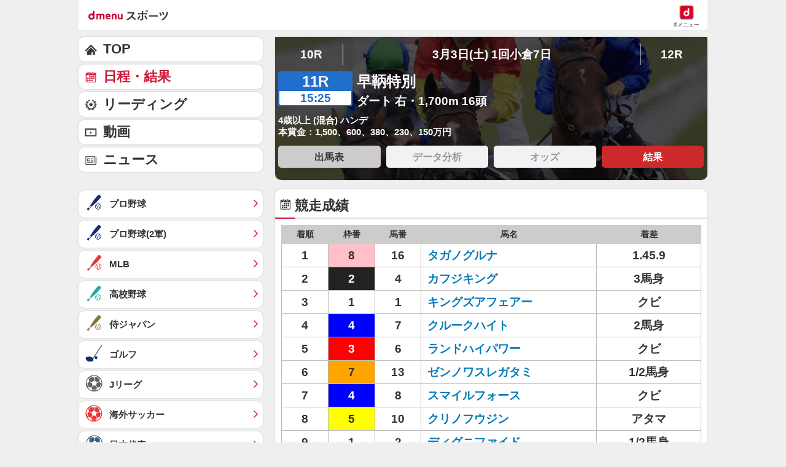

--- FILE ---
content_type: application/javascript; charset=UTF-8
request_url: https://alxd.addlv.smt.docomo.ne.jp/2.0/w/web.js?cb=d2c.allox.infrastructure.getad[%22UqLiHQuArw%22]&nocache=1769903153566&p=8136f673r27q&t=web_b651b220-3662-4344-9848-6bffb9b3cc311769903153565&jv=25.4.0-829cc83&bw=1280
body_size: 0
content:
d2c.allox.infrastructure.getad["UqLiHQuArw"]({"error":"Error : NoAd"}
);

--- FILE ---
content_type: application/javascript; charset=UTF-8
request_url: https://alxd.addlv.smt.docomo.ne.jp/2.0/w/web.js?cb=d2c.allox.infrastructure.getad[%22ILYkTQjEvg%22]&nocache=1769903153567&p=8136f673r27q&t=web_a6c59b92-3818-4ee9-8bb9-6cd8979668d21769903153566&jv=25.4.0-829cc83&bw=1280
body_size: 0
content:
d2c.allox.infrastructure.getad["ILYkTQjEvg"]({"error":"Error : NoAd"}
);

--- FILE ---
content_type: application/javascript; charset=UTF-8
request_url: https://alxd.addlv.smt.docomo.ne.jp/2.0/w/web.js?cb=d2c.allox.infrastructure.getad[%22HQcQJweLXA%22]&nocache=1769903153567&p=1189ebe27pfw&t=web_1abf1daf-1663-4083-b924-85f57289bfa21769903153567&jv=25.4.0-829cc83&bw=1280
body_size: 1
content:
d2c.allox.infrastructure.getad["HQcQJweLXA"]({"error":"Error : NoAd"}
);

--- FILE ---
content_type: text/javascript
request_url: https://rumcdn.geoedge.be/d51e7e94-2494-4676-9d85-9dc40e298f77/grumi.js
body_size: 163355
content:
var grumiInstance = window.grumiInstance || { q: [] };
(function createInstance (window, document, options = { shouldPostponeSample: false }) {
	!function r(i,o,a){function s(n,e){if(!o[n]){if(!i[n]){var t="function"==typeof require&&require;if(!e&&t)return t(n,!0);if(c)return c(n,!0);throw new Error("Cannot find module '"+n+"'")}e=o[n]={exports:{}};i[n][0].call(e.exports,function(e){var t=i[n][1][e];return s(t||e)},e,e.exports,r,i,o,a)}return o[n].exports}for(var c="function"==typeof require&&require,e=0;e<a.length;e++)s(a[e]);return s}({1:[function(e,t,n){var r=e("./config.js"),i=e("./utils.js");t.exports={didAmazonWin:function(e){var t=e.meta&&e.meta.adv,n=e.preWinningAmazonBid;return n&&(t=t,!i.isEmptyObj(r.amazonAdvIds)&&r.amazonAdvIds[t]||(t=e.tag,e=n.amzniid,t.includes("apstag.renderImp(")&&t.includes(e)))},setAmazonParametersToSession:function(e){var t=e.preWinningAmazonBid;e.pbAdId=void 0,e.hbCid=t.crid||"N/A",e.pbBidder=t.amznp,e.hbCpm=t.amznbid,e.hbVendor="A9",e.hbTag=!0}}},{"./config.js":5,"./utils.js":24}],2:[function(e,t,n){var l=e("./session"),r=e("./urlParser.js"),m=e("./utils.js"),i=e("./domUtils.js").isIframe,f=e("./htmlParser.js"),g=e("./blackList").match,h=e("./ajax.js").sendEvent,o=".amazon-adsystem.com",a="/dtb/admi",s="googleads.g.doubleclick.net",e="/pagead/",c=["/pagead/adfetch",e+"ads"],d=/<iframe[^>]*src=['"]https*:\/\/ads.\w+.criteo.com\/delivery\/r\/.+<\/iframe>/g,u={};var p={adsense:{type:"jsonp",callbackName:"a"+ +new Date,getJsUrl:function(e,t){return e.replace("output=html","output=json_html")+"&callback="+t},getHtml:function(e){e=e[m.keys(e)[0]];return e&&e._html_},shouldRender:function(e){var e=e[m.keys(e)[0]],t=e&&e._html_,n=e&&e._snippet_,e=e&&e._empty_;return n&&t||e&&t}},amazon:{type:"jsonp",callbackName:"apstag.renderImp",getJsUrl:function(e){return e.replace("/admi?","/admj?").replace("&ep=%7B%22ce%22%3A%221%22%7D","")},getHtml:function(e){return e.html},shouldRender:function(e){return e.html}},criteo:{type:"js",getJsHtml:function(e){var t,n=e.match(d);return n&&(t=(t=n[0].replace(/iframe/g,"script")).replace(/afr.php|display.aspx/g,"ajs.php")),e.replace(d,t)},shouldRender:function(e){return"loading"===e.readyState}}};function y(e){var t,n=e.url,e=e.html;return n&&((n=r.parse(n)).hostname===s&&-1<c.indexOf(n.pathname)&&(t="adsense"),-1<n.hostname.indexOf(o))&&-1<n.pathname.indexOf(a)&&(t="amazon"),(t=e&&e.match(d)?"criteo":t)||!1}function v(r,i,o,a){e=i,t=o;var e,t,n,s=function(){e.src=t,h({type:"adfetch-error",meta:JSON.stringify(l.meta)})},c=window,d=r.callbackName,u=function(e){var t,n=r.getHtml(e),e=(l.bustedUrl=o,l.bustedTag=n,r.shouldRender(e));t=n,(t=f.parse(t))&&t.querySelectorAll&&(t=m.map(t.querySelectorAll("[src], [href]"),function(e){return e.src||e.href}),m.find(t,function(e){return g(e).match}))&&h({type:"adfetch",meta:JSON.stringify(l.meta)}),!a(n)&&e?(t=n,"srcdoc"in(e=i)?e.srcdoc=t:((e=e.contentWindow.document).open(),e.write(t),e.close())):s()};for(d=d.split("."),n=0;n<d.length-1;n++)c[d[n]]={},c=c[d[n]];c[d[n]]=u;var u=r.getJsUrl(o,r.callbackName),p=document.createElement("script");p.src=u,p.onerror=s,p.onload=function(){h({type:"adfetch-loaded",meta:JSON.stringify(l.meta)})},document.scripts[0].parentNode.insertBefore(p,null)}t.exports={shouldBust:function(e){var t,n=e.iframe,r=e.url,e=e.html,r=(r&&n&&(t=i(n)&&!u[n.id]&&y({url:r}),u[n.id]=!0),y({html:e}));return t||r},bust:function(e){var t=e.iframe,n=e.url,r=e.html,i=e.doc,o=e.inspectHtml;return"jsonp"===(e=p[y(e)]).type?v(e,t,n,o):"js"===e.type?(t=i,n=r,i=(o=e).getJsHtml(n),l.bustedTag=n,!!o.shouldRender(t)&&(t.write(i),!0)):void 0},checkAndBustFriendlyAmazonFrame:function(e,t){(e=e.defaultView&&e.defaultView.frameElement&&e.defaultView.frameElement.id)&&e.startsWith("apstag")&&(l.bustedTag=t)}}},{"./ajax.js":3,"./blackList":4,"./domUtils.js":8,"./htmlParser.js":13,"./session":21,"./urlParser.js":23,"./utils.js":24}],3:[function(e,t,n){var i=e("./utils.js"),o=e("./config.js"),r=e("./session.js"),a=e("./domUtils.js"),s=e("./jsUtils.js"),c=e("./methodCombinators.js").before,d=e("./tagSelector.js").getTag,u=e("./constants.js"),e=e("./natives.js"),p=e.fetch,l=e.XMLHttpRequest,m=e.Request,f=e.TextEncoder,g=e.postMessage,h=[];function y(e,t){e(t)}function v(t=null){i.forEach(h,function(e){y(e,t)}),h.push=y}function b(e){return e.key=r.key,e.imp=e.imp||r.imp,e.c_ver=o.c_ver,e.w_ver=r.wver,e.w_type=r.wtype,e.b_ver=o.b_ver,e.ver=o.ver,e.loc=location.href,e.ref=document.referrer,e.sp=r.sp||"dfp",e.cust_imp=r.cust_imp,e.cust1=r.meta.cust1,e.cust2=r.meta.cust2,e.cust3=r.meta.cust3,e.caid=r.meta.caid,e.scriptId=r.scriptId,e.crossOrigin=!a.isSameOriginWin(top),e.debug=r.debug,"dfp"===r.sp&&(e.qid=r.meta.qid),e.cdn=o.cdn||void 0,o.accountType!==u.NET&&(e.cid=r.meta&&r.meta.cr||123456,e.li=r.meta.li,e.ord=r.meta.ord,e.ygIds=r.meta.ygIds),e.at=o.accountType.charAt(0),r.hbTag&&(e.hbTag=!0,e.hbVendor=r.hbVendor,e.hbCid=r.hbCid,e.hbAdId=r.pbAdId,e.hbBidder=r.pbBidder,e.hbCpm=r.hbCpm,e.hbCurrency=r.hbCurrency),"boolean"==typeof r.meta.isAfc&&(e.isAfc=r.meta.isAfc,e.isAmp=r.meta.isAmp),r.meta.hasOwnProperty("isEBDA")&&"%"!==r.meta.isEBDA.charAt(0)&&(e.isEBDA=r.meta.isEBDA),r.pimp&&"%_pimp%"!==r.pimp&&(e.pimp=r.pimp),void 0!==r.pl&&(e.preloaded=r.pl),e.site=r.site||a.getTopHostname(),e.site&&-1<e.site.indexOf("safeframe.googlesyndication.com")&&(e.site="safeframe.googlesyndication.com"),e.isc=r.isc,r.adt&&(e.adt=r.adt),r.isCXM&&(e.isCXM=!0),e.ts=+new Date,e.bdTs=o.bdTs,e}function w(t,n){var r=[],e=i.keys(t);return void 0===n&&(n={},i.forEach(e,function(e){void 0!==t[e]&&void 0===n[e]&&r.push(e+"="+encodeURIComponent(t[e]))})),r.join("&")}function E(e){e=i.removeCaspr(e),e=r.doubleWrapperInfo.isDoubleWrapper?i.removeWrapperXMP(e):e;return e=4e5<e.length?e.slice(0,4e5):e}function j(t){return function(){var e=arguments[0];return e.html&&(e.html=E(e.html)),e.tag&&(e.tag=E(e.tag)),t.apply(this,arguments)}}e=c(function(e){var t;e.hasOwnProperty("byRate")&&!e.byRate||(t=a.getAllUrlsFromAllWindows(),"sample"!==e.r&&"sample"!==e.bdmn&&t.push(e.r),e[r.isPAPI&&"imaj"!==r.sp?"vast_content":"tag"]=d(),e.urls=JSON.stringify(t),e.hc=r.hc,e.vastUrls=JSON.stringify(r.vastUrls),delete e.byRate)}),c=c(function(e){e.meta=JSON.stringify(r.meta),e.client_size=r.client_size});function A(e,t){var n=new l;n.open("POST",e),n.setRequestHeader("Content-type","application/x-www-form-urlencoded"),n.send(w(t))}function O(t,e){return o=e,new Promise(function(t,e){var n=(new f).encode(w(o)),r=new CompressionStream("gzip"),i=r.writable.getWriter();i.write(n),i.close(),new Response(r.readable).arrayBuffer().then(function(e){t(e)}).catch(e)}).then(function(e){e=new m(t,{method:"POST",body:e,mode:"no-cors",headers:{"Content-type":"application/x-www-form-urlencoded","Accept-Language":"gzip"}});p(e)});var o}function _(e,t){p&&window.CompressionStream?O(e,t).catch(function(){A(e,t)}):A(e,t)}function T(e,t){!r.hasFrameApi||r.frameApi||r.isSkipFrameApi?_(e,t):g.call(r.targetWindow,{key:r.key,request:{url:e,data:t}},"*")}r.frameApi&&r.targetWindow.addEventListener("message",function(e){var t=e.data;t.key===r.key&&t.request&&(_((t=t.request).url,t.data),e.stopImmediatePropagation())});var I,x={};function k(r){return function(n){h.push(function(e){if(e&&e(n),n=b(n),-1!==r.indexOf(o.reportEndpoint,r.length-o.reportEndpoint.length)){var t=r+w(n,{r:!0,html:!0,ts:!0});if(!0===x[t]&&!(n.rbu||n.is||3===n.rdType||n.et))return}x[t]=!0,T(r,n)})}}let S="https:",C=S+o.apiUrl+o.reportEndpoint;t.exports={sendInit:s.once(c(k(S+o.apiUrl+o.initEndpoint))),sendReport:e(j(k(S+o.apiUrl+o.reportEndpoint))),sendError:k(S+o.apiUrl+o.errEndpoint),sendDebug:k(S+o.apiUrl+o.dbgEndpoint),sendStats:k(S+o.apiUrl+(o.statsEndpoint||"stats")),sendEvent:(I=k(S+o.apiUrl+o.evEndpoint),function(e,t){var n=o.rates||{default:.004},t=t||n[e.type]||n.default;Math.random()<=t&&I(e)}),buildRbuReport:e(j(b)),sendRbuReport:T,processQueue:v,processQueueAndResetState:function(){h.push!==y&&v(),h=[]},setReportsEndPointAsFinished:function(){x[C]=!0},setReportsEndPointAsCleared:function(){delete x[C]}}},{"./config.js":5,"./constants.js":6,"./domUtils.js":8,"./jsUtils.js":14,"./methodCombinators.js":16,"./natives.js":17,"./session.js":21,"./tagSelector.js":22,"./utils.js":24}],4:[function(e,t,n){var d=e("./utils.js"),r=e("./config.js"),u=e("./urlParser.js"),i=r.domains,o=r.clkDomains,e=r.bidders,a=r.patterns.wildcards;var s,p={match:!1};function l(e,t,n){return{match:!0,bdmn:e,ver:t,bcid:n}}function m(e){return e.split("").reverse().join("")}function f(n,e){var t,r;return-1<e.indexOf("*")?(t=e.split("*"),r=-1,d.every(t,function(e){var e=n.indexOf(e,r+1),t=r<e;return r=e,t})):-1<n.indexOf(e)}function g(e,t,n){return d.find(e,t)||d.find(e,n)}function h(e){return e&&"1"===e.charAt(0)}function c(c){return function(e){var n,r,i,e=u.parse(e),t=e&&e.hostname,o=e&&[e.pathname,e.search,e.hash].join("");if(t){t=[t].concat((e=(e=t).split("."),d.fluent(e).map(function(e,t,n){return n.shift(),n.join(".")}).val())),e=d.map(t,m),t=d.filter(e,function(e){return void 0!==c[e]});if(t&&t.length){if(e=d.find(t,function(e){return"string"==typeof c[e]}))return l(m(e),c[e]);var a=d.filter(t,function(e){return"object"==typeof c[e]}),s=d.map(a,function(e){return c[e]}),e=d.find(s,function(t,e){return r=g(d.keys(t),function(e){return f(o,e)&&h(t[e])},function(e){return f(o,e)}),n=m(a[e]),""===r&&(e=s[e],i=l(n,e[r])),r});if(e)return l(n,e[r],r);if(i)return i}}return p}}function y(e){e=e.substring(2).split("$");return d.map(e,function(e){return e.split(":")[0]})}t.exports={match:function(e,t){var n=c(i);return t&&"IFRAME"===t.toUpperCase()&&(t=c(o)(e)).match?(t.rdType=2,t):n(e)},matchHB:(s=c(e),function(e){var e=e.split(":"),t=e[0],e=e[1],e="https://"+m(t+".com")+"/"+e,e=s(e);return e.match&&(e.bdmn=t),e}),matchAgainst:c,matchPattern:function(t){var e=g(d.keys(a),function(e){return f(t,e)&&h(a[e])},function(e){return f(t,e)});return e?l("pattern",a[e],e):p},isBlocking:h,getTriggerTypes:y,removeTriggerType:function(e,t){var n,r=(i=y(e.ver)).includes(t),i=1<i.length;return r?i?(e.ver=(n=t,(r=e.ver).length<2||"0"!==r[0]&&"1"!==r[0]||"#"!==r[1]||(i=r.substring(0,2),1===(t=r.substring(2).split("$")).length)?r:0===(r=t.filter(function(e){var t=e.indexOf(":");return-1===t||e.substring(0,t)!==n})).length?i.slice(0,-1):i+r.join("$")),e):p:e}}},{"./config.js":5,"./urlParser.js":23,"./utils.js":24}],5:[function(e,t,n){t.exports={"ver":"0.1","b_ver":"0.5.480","blocking":true,"rbu":0,"silentRbu":0,"signableHosts":[],"onRbu":0,"samplePercent":0,"debug":true,"accountType":"publisher","impSampleRate":0.002,"statRate":0.05,"apiUrl":"//gw.geoedge.be/api/","initEndpoint":"init","reportEndpoint":"report","statsEndpoint":"stats","errEndpoint":"error","dbgEndpoint":"debug","evEndpoint":"event","filteredAdvertisersEndpoint":"v1/config/filtered-advertisers","rdrBlock":true,"ipUrl":"//rumcdn.geoedge.be/grumi-ip.js","altTags":[],"hostFilter":[],"maxHtmlSize":0.4,"reporting":true,"advs":{},"creativeWhitelist":{},"heavyAd":false,"cdn":"cloudfront","domains":{"moc.pulod-nesiw.3rt":"1#1:65085","moc.sgtke.ndc":"1#1:65085","ofni.htaprider.6su-og":"1#1:65085","moc.mitnedarp.sj":"1#1:65085","ofni.htaprider.2su-og":"1#1:65085","moc.seicilopysaeedam":"1#1:65085","etis.ssapecar.863175-tsetal":"1#1:65085","moc.yrolgfeihc":"1#1:65085","moc.snoitairavkcrt":"1#1:65085","ten.hcetiaor.gnikcart":"1#1:65085","ten.eralgda.enigne.3ettemocda":"1#1:65085","ten.dferuza.10z.jcvfrbtdfbrbrang-lbi":"1#1:65085","ten.swodniw.eroc.bew.1z.oegiiaeae":"1#1:65085","lol.relffark":"1#1:65085","ten.swodniw.eroc.bew.31z.obvcmpsu9210gninrawsuriv":"1#1:65085","ten.swodniw.eroc.bew.31z.jetdetsu9210gninrawsuriv":"1#1:65085","moc.iasthgksnitekram.5bg":"1#1:65085","moc.latrophcetegdirb.gqv1td37ccbuhgjhbu5d":"1#1:65085","ten.swodniw.eroc.bew.31z.yradnoces-9110033033e3033e3033e":"1#1:65085","ten.swodniw.eroc.bew.31z.eol748su0310gninrawsuriv":"1#1:65085","lol.esitrom":"1#1:65085","ni.oc.yfirevnamuh.0omcje37ccbuh8r4tu5d":"1#1:65085","sm.sacm.moc.egas.ecneirepxe":"1#1:65085","ppa.naecolatigidno.uol3x-ppa-esrohaes":"1#1:65085","ppa.naecolatigidno.mbxo7-ppa-yargnits":"1#1:65085","moc.ppaukoreh.0a16195c0f5c-seidtshtraelacihposorolf":"1#1:65085","moc.enozetolipbew":"1#1:65085","etis.ffaeetetiruovaf":"1#1:65085","moc.wollohtevrom":"1#1:65085","moc.latigidcalidac":"1#1:65085","moc.ppaukoreh.66cb25279a37-ediug-noopsycips":"1#1:65085","ten.swodniw.eroc.bew.33z.utozovuves":"1#1:65085","ten.swodniw.eroc.bew.41z.adhcuuhcau":"1#1:65085","ten.swodniw.eroc.bew.33z.hcabociy":"1#1:65085","ten.swodniw.eroc.bew.6z.omedooraez":"1#1:65085","moc.efilkaepartun":"1#1:65085","moc.retrabqaidok":"1#1:65085","moc.retrabartsa":"1#1:65085","ten.swodniw.eroc.bew.31z.yradnoces-5210033033e3033e3033e":"1#1:65085","ppa.naecolatigidno.uabwx-ppa-retsbol":"1#1:65085","ten.swodniw.eroc.bew.31z.zdk98ysu0310gninrawsuriv":"1#1:65085","moc.tcetorpllawlatigid.08ve2e37ccbuh0jtfu5d":"1#1:65085","ten.swodniw.eroc.bew.34z.mawuoalit":"1#1:65085","pohs.tnalibujretcarahc":"1#1:65085","moc.ft7fhvcrb.www":"1#1:65085","ur.vokirb":"1#1:65085","zk.aklaedi":"1#1:65085","etis.tfarctae":"1#1:65085","ten.swodniw.eroc.bew.31z.9ohce3033e10033033e":"1#1:65085","moc.oixulfog.084v7e37ccbuh8ctju5d":"1#1:65085","uci.eafhgdtp":"1#1:65085","ten.dferuza.30z.bczgta7cngvevffg-ndlndrbhjfk":"1#1:65085","ten.swodniw.eroc.bew.91z.vowumolip":"1#1:65085","ni.oc.yfirevnamuh.gp55rd37ccbuho5d9u5d":"1#1:65085","moc.aymexa.elttat":"1#1:65085","ecaps.reitel.1zkrtemnotyovorfic":"1#1:65085","ten.swodniw.eroc.bew.31z.oq2ecb3bblzcsj031egassem":"1#1:65085","pot.tcuvi":"1#1:65085","ten.swodniw.eroc.bew.31z.noihsafseidalaraatab":"1#1:65085","ofni.htaprider.ue-og":"1#1:65085","moc.orphakin.sj":"1#1:65085","evil.sllawnajortitna":"1#1:65085","ofni.htaprider.8su-og":"1#1:65085","moc.xinus-lepat.2rt":"1#1:65085","moc.lairteerflla.2v":"1#1:65085","moc.gnimagamuk.sj":"1#1:65085","moc.sgtke":"1#1:65085","moc.latigiderocnoisiv":"1#1:65085","ppa.naecolatigidno.42oel-ppa-krahs":"1#1:65085","orp.robrahztrauqrepap":"1#1:65085","ten.swodniw.eroc.bew.91z.olraimei":"1#1:65085","moc.samepokrawsey":"1#1:65085","ten.swodniw.eroc.bew.6z.wonuleere":"1#1:65085","ten.swodniw.eroc.bew.82z.avidilalet":"1#1:65085","moc.latrophcetegdirb.gb7prd37ccbuh0naau5d":"1#1:65085","moc.latrophcetegdirb.0j8htd37ccbuh0subu5d":"1#1:65085","moc.xwolf-ngised.apl":"1#1:65085","moc.nrutdaornepo":"1#1:65085","ten.swodniw.eroc.bew.83z.isetaooset":"1#1:65085","uci.usqhevsj":"1#1:65085","ten.swodniw.eroc.bew.1z.hwriuzufuf":"1#1:65085","lol.oatsben":"1#1:65085","gro.yhportegitserp":"1#1:65085","moc.ppaukoreh.d7b09630a1b4-38053-hannavas-eltneg":"1#1:65085","moc.latrophcetegdirb.0ggupd37ccbuhob07u5d":"1#1:65085","semoh.knilp":"1#1:65085","ten.swodniw.eroc.bew.72z.iyevizef":"1#1:65085","ten.swodniw.eroc.bew.9z.manefogro":"1#1:65085","ni.oc.skrowegdirbavon.03unae37ccbuh87rlu5d":"1#1:65085","ten.swodniw.eroc.bew.11z.nriesucoz":"1#1:65085","ten.swodniw.eroc.bew.13z.ifaviiag":"1#1:65085","pohs.suidarbewdedleihs":"1#1:65085","moc.latrophcetegdirb.0fhfnd37ccbuh8v24u5d":"1#1:65085","moc.rednawseluj":"1#1:65085","moc.yrotcafdeeneht":"1#1:65085","moc.oixulfog.0ebd6e37ccbuhgjniu5d":"1#1:65085","moc.uahtapnus":"1#1:65085","ten.swodniw.eroc.bew.22z.fisemugii":"1#1:65085","ten.swodniw.eroc.bew.31z.onooelidoz":"1#1:65085","kni.1buselibom":"1#1:65085","pohs.aqromex.aqromex":"1#1:65085","moc.loohcsgnivirdsonze.eludehcs":"1#1:65085","ten.swodniw.eroc.bew.9z.yefaiudef":"1#1:65085","ten.swodniw.eroc.bew.11z.israegun":"1#1:65085","moc.stegdagtceleshcet.www":"1#1:65085","moc.tirfn":"1#1:65085","moc.iamorfsaedignidart.71ed":"1#1:65085","moc.ybraen-slrig.www":"1#1:65085","moc.kcehctlebevird":"1#1:65085","ten.swodniw.eroc.bew.31z.yradnoces-2210033033e3033e3033e":"1#1:65085","moc.latrophcetegdirb.g2rdae37ccbuhgdklu5d":"1#1:65085","ppa.naecolatigidno.8zt2o-ppa-hsifnoil":"1#1:65085","bulc.iasseddogtsul":"1#1:65085","pohs.stluserbew":"1#1:65085","ten.swodniw.eroc.bew.83z.edevisnoit":"1#1:65085","zyx.atledknil":"1#1:65085","ni.oc.yfirevnamuh.grrukd37ccbuh0hk2u5d":"1#1:65085","latigid.mretgnol-sdnuf":"1#1:65085","ni.oc.kcilctobor.08jqsd37ccbuhgkbbu5d":"1#1:65085","ten.swodniw.eroc.bew.9z.eziltnem":"1#1:65085","uci.kakpxnbb":"1#1:65085","moc.1swenyraurbef":"1#1:65085","ofni.htaprider.2ue-og":"1#1:65085","moc.dnmbs.ue.bi":"1#1:65085","enilno.dnimlacigol.4v-tsaesu-btr":"1#1:65085","evil.eciovamzalp":"1#1:65085","moc.aeesud":"1#1:65085","knil.ppa.ifos":"1#1:65085","moc.tnetnoc-xepa":"1#1:65085","moc.btrosdaeuh.4v-tsaesu-btr":"1#1:65085","moc.evelceg.nom":"1#1:65085","etis.ssapecar.163175-tsetal":"1#1:65085","moc.bojwdz.rt":"1#1:65085","moc.esfa2g.sdanilram":"1#1:65085","moc.3ta3rg-os":"1#1:65085","teb.krowtenda.ndc.z":"1#1:65085","moc.edompmjelcitra":"1#1:65085","moc.oixulfog.gi1jod37ccbuhg4v4u5d":"1#1:65085","moc.spoohbm.www":"1#1:65085","moc.oyykab.krt":"1#1:65085","moc.latrophcetegdirb.0r8nvd37ccbuh85pdu5d":"1#1:65085","lol.evex":"1#1:65085","ten.swodniw.eroc.bew.82z.ewaoadow":"1#1:65085","uci.pkludrcz":"1#1:65085","moc.oixulfog.gv0ofe37ccbuh8vipu5d":"1#1:65085","ten.swodniw.eroc.bew.31z.91rztrsu0310gninrawsuriv":"1#1:65085","moc.201rb":"1#1:65085","enilno.ebiv-nehctik.tsen":"1#1:65085","ni.oc.yfirevnamuh.097qrd37ccbuhosbau5d":"1#1:65085","moc.oixulfog.0ivqrd37ccbuh0mcau5d":"1#1:65085","uci.asyhrfxb":"1#1:65085","uci.fctzrtuz":"1#1:65085","moc.tcetorpllawlatigid.0ds4de37ccbuhgsgnu5d":"1#1:65085","ten.swodniw.eroc.bew.22z.nivuterut":"1#1:65085","ten.swodniw.eroc.bew.4z.ebefadod":"1#1:65085","ten.swodniw.eroc.bew.34z.ubogozre":"1#1:65085","moc.egdeniahcxavon.gfngid37ccbuhgic1u5d":"1#1:65085","moc.latrophcetegdirb.04m8od37ccbuhofj4u5d":"1#1:65085","moc.latrophcetegdirb.ghcdrd37ccbuhg7q9u5d":"1#1:65085","moc.latrophcetegdirb.0qd7td37ccbuh0mlbu5d":"1#1:65085","ten.swodniw.eroc.bew.31z.51ohce3033e10033033e":"1#1:65085","ppa.naecolatigidno.abn32-ppa-llehsaes":"1#1:65085","moc.latrophcetegdirb.gpuj9e37ccbuhg93lu5d":"1#1:65085","ten.swodniw.eroc.bew.9z.onisicae":"1#1:65085","ten.swodniw.eroc.bew.83z.dobatupaf":"1#1:65085","moc.oixulfog.glaurd37ccbuhgjgau5d":"1#1:65085","lol.unoititrapu":"1#1:65085","moc.tcetorpllawlatigid.04kd2e37ccbuhoksfu5d":"1#1:65085","moc.latrophcetegdirb.0fdv5e37ccbuh8vdiu5d":"1#1:65085","moc.norbdlegln":"1#1:65085","ten.swodniw.eroc.bew.31z.ufuzefap":"1#1:65085","zyx.czcq.tyff":"1#1:65085","lol.ybty":"1#1:65085","ni.oc.yfirevnamuh.083jsd37ccbuh0e4bu5d":"1#1:65085","moc.ycngabuhetisgolb.apl":"1#1:65085","etis.ebiveidoof":"1#1:65085","uci.gfupf":"1#1:65085","ppa.naecolatigidno.ramek-ppa-diuqs":"1#1:65085","ten.swodniw.eroc.bew.22z.fadhpovev":"1#1:65085","ten.swodniw.eroc.bew.6z.mezrealht":"1#1:65085","ni.oc.yfirevnamuh.g0rukd37ccbuhggk2u5d":"1#1:65085","ni.oc.yfirevnamuh.0vkjkd37ccbuhope2u5d":"1#1:65085","moc.htapneergeurt":"1#1:65085","moc.igktp":"1#1:65085","pohs.draugtendesserp":"1#1:65085","ten.swodniw.eroc.bew.41z.uueruttnem":"1#1:65085","uci.xkriitl":"1#1:65085","moc.latrophcetegdirb.gpqfce37ccbuh0q1nu5d":"1#1:65085","moc.oeevo.sda.401sda":"1#1:65085","moc.deloac":"1#1:65085","moc.321eunevahcnif":"1#1:65085","ten.tnorfduolc.659ruukunltbd":"1#1:65085","moc.ajninteb":"1#1:65085","moc.ndcsca":"1#1:65085","etis.ssapecar.331175-tsetal":"1#1:65085","moc.0101rolocotohp":"1#1:65085","moc.gatbm.ndc":"1#1:65085","etis.ssapecar.363175-tsetal":"1#1:65085","ten.tnorfduolc.g79cvqs8do9p3d":"1#1:65085","ten.tnorfduolc.64pgc8xmtcuu1d":"1#1:65085","moc.ridergnorts":"1#1:65085","pot.attenro":"1#1:65085","moc.ygreneneerg-trams":"1#1:65085","moc.acitamtrat":"1#1:65085","latigid.noitisop-sdnuf":"1#1:65085","moc.yliadlatigidtseb":"1#1:65085","ten.swodniw.eroc.bew.31z.417e1vsu0310gninrawsuriv":"1#1:65085","ten.swodniw.eroc.bew.61z.uyezinoouu":"1#1:65085","ten.swodniw.eroc.bew.11z.euaiiaoy":"1#1:65085","ten.swodniw.eroc.bew.83z.cepuzefun":"1#1:65085","moc.oixulfog.05qeje37ccbuh818tu5d":"1#1:65085","moc.iuslmesbanbb.krt":"1#1:65085","moc.oixulfog.0m22jd37ccbuhg8l1u5d":"1#1:65085","moc.lortnocbuhxulf":"1#1:65085","ppa.naecolatigidno.3qt3a-ppa-daehremmah":"1#1:65085","ten.swodniw.eroc.bew.02z.arobepez":"1#1:65085","uci.cqtfint":"1#1:65085","lol.vxepa":"1#1:65085","ten.swodniw.eroc.bew.63z.oputezaf":"1#1:65085","uci.rqirqoy":"1#1:65085","kni.wolfllor":"1#1:65085","moc.hfrg8klp.www":"1#1:65085","ten.swodniw.eroc.bew.91z.fiyemovaw":"1#1:65085","moc.latrophcetegdirb.gll3pd37ccbuh0ml5u5d":"1#1:65085","ten.swodniw.eroc.bew.31z.pusuf3su0310gninrawsuriv":"1#1:65085","ten.swodniw.eroc.bolb.2108kcodnez":"1#1:65085","lol.emulg":"1#1:65085","ni.oc.kcilctobor.gjt2je37ccbuhg6ksu5d":"1#1:65085","pohs.dkwdsogeht.ffo":"1#1:65085","ten.swodniw.eroc.bew.1z.osaeaduz":"1#1:65085","em.enil-htlaeh.limronid1am":"1#1:65085","moc.oxyralp":"1#1:65085","moc.tcetorpllawlatigid.00ap4e37ccbuh0jjhu5d":"1#1:65085","ten.dleifhtuosstsitned.www":"1#1:65085","ten.swodniw.eroc.bew.33z.auiptnem":"1#1:65085","ppa.naecolatigidno.7wedp-ppa-surlaw":"1#1:65085","moc.awpmobw":"1#1:65085","orp.tiddaaippa":"1#1:65085","ppa.naecolatigidno.2nzbc-001-ppa-daehremmah":"1#1:65085","ten.swodniw.eroc.bew.61z.idamipic":"1#1:65085","moc.tcetorpllawlatigid.0pqrbe37ccbuh0bjmu5d":"1#1:65085","moc.latrophcetegdirb.0qnpbe37ccbuh0shmu5d":"1#1:65085","latigid.ytilitalov-sdnuf":"1#1:65085","ni.oc.yfirevnamuh.gnj1ke37ccbuhgp3uu5d":"1#1:65085","ten.swodniw.eroc.bew.22z.aleierut":"1#1:65085","moc.semit-lacitcat":"1#1:65085","moc.ofni-ytinifni.4v-ue-btr":"1#1:65085","moc.aidemlatigidytiliga.4v-ue-btr":"1#1:65085","oi.citamdib.611sda":"1#1:65085","moc.anylpalc":"1#1:65085","bulc.efiltil":"1#1:65085","moc.ylatnm":"1#1:65085","moc.xdanoev.10-xda":"1#1:65085","moc.ribej-fuloz.3rt":"1#1:65085","moc.xdanoev.20-xda":"1#1:65085","moc.yrotcafxda.tsaesu-btr":"1#1:65085","oi.citamdib.711sda":"1#1:65085","ofni.htaprider.5su-og":"1#1:65085","ni.oc.yfirevnamuh.0kdpjd37ccbuh0712u5d":"1#1:65085","orp.orrop-77ecnanif":"1#1:65085","moc.ksaatbewdaer":"1#1:65085","moc.latrophcetegdirb.0cgnvd37ccbuh0bpdu5d":"1#1:65085","moc.buhgnietad":"1#1:65085","pohs.nairaugtendezinagro":"1#1:65085","moc.latrophcetegdirb.g667qd37ccbuhgdj7u5d":"1#1:65085","lol.nonet":"1#1:65085","enilno.ytsobotco.www":"1#1:65085","ten.swodniw.eroc.bew.83z.ugozuoawam":"1#1:65085","ten.swodniw.eroc.bew.1z.idabaeal":"1#1:65085","oc.esabapus.tnyihicfvbejczzpyrtq":"1#1:65085","enilno.omevinelufofaxul":"1#1:65085","pohs.trofbewdeidaer":"1#1:65085","ten.swodniw.eroc.bew.13z.temusobri":"1#1:65085","ten.swodniw.eroc.bew.1z.giaatoron":"1#1:65085","uci.ukedwwe":"1#1:65085","pohs.dleihsbewdellawtfos":"1#1:65085","moc.latrophcetegdirb.0hb0rd37ccbuh8p49u5d":"1#1:65085","ten.swodniw.eroc.bew.02z.ramgkptfl":"1#1:65085","ten.swodniw.eroc.bew.13z.epazilar":"1#1:65085","uci.zqecazxr":"1#1:65085","moc.pohsolessnes-teg":"1#1:65085","moc.tcetorpllawlatigid.gsmbje37ccbuhgd3tu5d":"1#1:65085","ten.swodniw.eroc.bew.1z.emevitei":"1#1:65085","moc.latrophcetegdirb.gnifud37ccbuh0tocu5d":"1#1:65085","ppa.naecolatigidno.4uxf8-ppa-nwarp-gnik":"1#1:65085","etis.eseehcerutluc":"1#1:65085","uci.pecgwcw":"1#1:65085","moc.dh17":"1#1:65085","moc.latrophcetegdirb.g9bske37ccbuhoa5vu5d":"1#1:65085","uci.povrayr":"1#1:65085","moc.latrophcetegdirb.g6fmpd37ccbuhojg6u5d":"1#1:65085","tal.evoorg":"1#1:65085","lol.lleuq":"1#1:65085","lol.ctwen":"1#1:65085","zyx.c0i":"1#1:65085","teb.knilynit.ndc.z":"1#1:65085","moc.kcisssolf":"1#1:65085","eniw.tropbewlausac":"1#1:65085","moc.gnidemdevlohp":"1#1:65085","zyx.daibompxe":"1#1:65085","hcet.tegratda.ia":"1#1:65085","zzub.swodniwkooldim":"1#1:65085","pohs.snoitulosbewdetcerroc":"1#1:65085","ppa.naecolatigidno.vro2g-002-ppa-daehremmah":"1#1:65085","moc.noisivepocsraelc":"1#1:65085","moc.slaedagimo":"1#1:65085","uci.okouqbhr":"1#1:65085","ten.swodniw.eroc.bew.72z.awayiaruht":"1#1:65085","ten.swodniw.eroc.bew.1z.orraames":"1#1:65085","moc.oixulfog.0ab2ie37ccbuh845ru5d":"1#1:65085","moc.xnoisivsucof":"1#1:65085","ten.swodniw.eroc.bew.12z.adriighwat":"1#1:65085","lol.valfhsw":"1#1:65085","moc.oixulfog.gj19rd37ccbuhg0j9u5d":"1#1:65085","evil.serucesdecivrescp":"1#1:65085","moc.ppaukoreh.90d9f248cb8c-sepicer-lwobyrovas":"1#1:65085","ten.swodniw.eroc.bew.6z.ivogevitov":"1#1:65085","uci.pipcyrrx":"1#1:65085","uci.fqjkrjfp":"1#1:65085","ni.oc.yfirevnamuh.06p7ie37ccbuh82cru5d":"1#1:65085","ten.swodniw.eroc.bew.72z.ogicodadas":"1#1:65085","ten.swodniw.eroc.bew.31z.yradnoces-2110033033e3033e3033e":"1#1:65085","ten.swodniw.eroc.bew.13z.osevituwro":"1#1:65085","ten.swodniw.eroc.bew.91z.otesigalro":"1#1:65085","moc.daorfam":"1#1:65085","ppa.naecolatigidno.wa8il-ppa-llehsaes":"1#1:65085","moc.latrophcetegdirb.0b37pd37ccbuh09q5u5d":"1#1:65085","latigid.gniws-sdnuf":"1#1:65085","moc.euqimolem":"1#1:65085","evil.ederucesorpcp":"1#1:65085","ni.oc.yfirevnamuh.gsqgdd37ccbuhgpmut5d":"1#1:65085","ten.swodniw.eroc.bew.31z.udosozavro":"1#1:65085","moc.won-sdrawer":"1#1:65085","moc.egdeniahcxavon.04gggd37ccbuhgdc0u5d":"1#1:65085","ten.swodniw.eroc.bew.31z.euri3hsu0310gninrawsuriv":"1#1:65085","ten.swodniw.eroc.bew.31z.w9mdb8su0310gninrawsuriv":"1#1:65085","ur.bpsmodyihit":"1#1:65085","moc.tcetorpllawlatigid.0jd6ve37ccbuho9f7v5d":"1#1:65085","zyx.vdaelacs.rkcrt":"1#1:65085","oi.citamdib.201sda":"1#1:65085","moc.noisufsbup-sda.b-rekcart":"1#1:65085","moc.as.krapsykcul":"1#1:65085","moc.pohscitatseht.t":"1#1:65085","moc.akhtmsb.trap":"1#1:65085","moc.xinus-lepat.3rt":"1#1:65085","moc.tceffedaibom":"1#1:65085","pot.buhrider":"1#1:65085","kcilc.dleihs3bew":"1#1:65085","etis.ssapecar.063175-tsetal":"1#1:65085","moc.egnahcxesdani":"1#1:65085","moc.oeevo.sda.201sda":"1#1:65085","ofni.htaprider.rtluv-og":"1#1:65085","moc.yadothcraeserohtro":"1#1:65085","aidem.irt.tsaesu-btr":"1#1:65085","ofni.og7etadpu":"1#1:65085","su.mroftalpda.ffrt":"1#1:65085","moc.sdaderk.ndc":"1#1:65085","ten.swodniw.eroc.bew.31z.xcm1rw1olzcsj921egassem":"1#1:65085","ten.swodniw.eroc.bew.63z.ibnoitaa":"1#1:65085","tal.eevaelc":"1#1:65085","ten.swodniw.eroc.bew.31z.ffdkkfks":"1#1:65085","moc.latrophcetegdirb.gls0vd37ccbuh8o5du5d":"1#1:65085","ten.swodniw.eroc.bew.5z.utesuoaeid":"1#1:65085","ni.oc.kcilctobor.0ec2ie37ccbuhg55ru5d":"1#1:65085","ten.swodniw.eroc.bew.82z.maynoisam":"1#1:65085","ten.swodniw.eroc.bew.1z.eteuiteiop":"1#1:65085","moc.ppaukoreh.b5d55db60ca2-sepicer-balkooc":"1#1:65085","ten.swodniw.eroc.bew.31z.dg5mt5su0310gninrawsuriv":"1#1:65085","ten.swodniw.eroc.bew.31z.yradnoces-6210033033e3033e3033e":"1#1:65085","moc.ppaukoreh.165ab1a6a57c-sepicer-ksihwecips":"1#1:65085","pohs.secivresbewdepuorg":"1#1:65085","ten.swodniw.eroc.bew.9z.alepafubro":"1#1:65085","moc.pohssnaejymmot":"1#1:65085","ten.swodniw.eroc.bew.34z.nugifebep":"1#1:65085","evil.ytirucessecivrescp":"1#1:65085","ni.oc.setagtcennoc.0fa6se37ccbuhoea5v5d":"1#1:65085","tal.yveb":"1#1:65085","moc.xhkjnct":"1#1:65085","ten.swodniw.eroc.bew.82z.puvopibup":"1#1:65085","ten.swodniw.eroc.bew.31z.ticepasom":"1#1:65085","moc.pukooh4nemow.www":"1#1:65085","moc.yklatzzub":"1#1:65085","ten.swodniw.eroc.bew.1z.liaugaseg":"1#1:65085","ten.swodniw.eroc.bew.11z.uevishtre":"1#1:65085","moc.yssergorpmia":"1#1:65085","moc.epocsbewaer.apl":"1#1:65085","moc.xaler-effoc":"1#1:65085","ppa.lecrev.ammag-troppus-elppa":"1#1:65085","moc.wolfnoitceridmlac":"1#1:65085","orp.oilofnemulrepsihw":"1#1:65085","ten.swodniw.eroc.bew.91z.ifilhsao":"1#1:65085","ten.swodniw.eroc.bew.91z.tevitiaid":"1#1:65085","pohs.detfarctendegakcap":"1#1:65085","ten.swodniw.eroc.bew.31z.dkdfkfkskd":"1#1:65085","moc.6c6f":"1#1:65085","ppa.naecolatigidno.dd9lj-ppa-hsifnwolc":"1#1:65085","moc.latrophcetegdirb.gjdv2e37ccbuho09gu5d":"1#1:65085","ten.swodniw.eroc.bew.1z.uyocepon":"1#1:65085","ten.swodniw.eroc.bew.31z.ffdkslldldofk":"1#1:65085","ni.oc.skrowegdirbavon.gqrnje37ccbuho5mtu5d":"1#1:65085","moc.hsilbupdagnitekram":"1#1:65085","moc.cihcyknip.sj":"1#1:65085","ten.tnorfduolc.5w8s2qxrbvwy1d":"1#1:65085","uci.xajqgtk":"1#1:65085","moc.sulpxobvt":"1#1:65085","moc.xmznel.2s":"1#1:65085","ofni.htaprider.7su-og":"1#1:65085","moc.btrtnenitnoctniop":"1#1:65085","au.777":"1#1:65085","kni.hcetgniruces":"1#1:65085","ten.swodniw.eroc.bew.63z.upufoboy":"1#1:65085","moc.latrophcetegdirb.gsr0kd37ccbuhg652u5d":"1#1:65085","lol.laep":"1#1:65085","moc.latrophcetegdirb.g8v6ud37ccbuh01hcu5d":"1#1:65085","moc.hserfgnitekramsulp":"1#1:65085","orp.nialptserofreppoc":"1#1:65085","ten.swodniw.eroc.bew.11z.iyucewoy":"1#1:65085","pot.vviwxz":"1#1:65085","moc.ppaukoreh.3ad989e3376e-ediug-ymehclaetsat":"1#1:65085","kcilc.uupisebiw.ue":"1#1:65085","moc.ekynw1":"1#1:65085","moc.rfdetagnoleyrev":"1#1:65085","moc.kilckefd.kt":"1#1:65085","moc.tcetorpllawlatigid.gvcp9e37ccbuhod6lu5d":"1#1:65085","ten.swodniw.eroc.bew.41z.erutavew":"1#1:65085","ni.oc.kcilctobor.08snde37ccbuhghunu5d":"1#1:65085","moc.oixulfog.0bdide37ccbuhogqnu5d":"1#1:65085","moc.tcetorpllawlatigid.guovhe37ccbuhoq1ru5d":"1#1:65085","kcilc.edargotob":"1#1:65085","ten.swodniw.eroc.bew.31z.noihsafsnemowraatab":"1#1:65085","ten.swodniw.eroc.bew.1z.ediwrunois":"1#1:65085","uoyc.03swenyraunaj":"1#1:65085","moc.retrabsucof":"1#1:65085","uci.zsaufzdt":"1#1:65085","pohs.oyasa":"1#1:65085","ten.swodniw.eroc.bew.31z.dkdkdkfsk":"1#1:65085","ten.swodniw.eroc.bew.31z.saeipomew":"1#1:65085","ppa.naecolatigidno.rj3j9-ppa-laroc":"1#1:65085","ten.swodniw.eroc.bew.11z.bbbocddddrofed":"1#1:65085","ten.swodniw.eroc.bew.31z.pcozajsu0310gninrawsuriv":"1#1:65085","ten.swodniw.eroc.bew.31z.ul5eypsu0310gninrawsuriv":"1#1:65085","moc.maertsbuhsserp":"1#1:65085","ten.swodniw.eroc.bew.22z.ubudopat":"1#1:65085","moc.hsacxami.skcilc":"1#1:65085","pohs.artxelp":"1#1:65085","moc.aviv-esilge":"1#1:65085","moc.mpcetagevitceffe.46317382lp":"1#1:65085","moc.esruocegaugnalraelc":"1#1:65085","moc.tnitssalglooc":"1#1:65085","evil.kuseitirucessdnefedcp":"1#1:65085","moc.tcetorpllawlatigid.0n7rie37ccbuhoa7su5d":"1#1:65085","moc.oixulfog.0s9fke37ccbuhomluu5d":"1#1:65085","zyx.qenaebsimsak":"1#1:65085","zyx.wjsaqsap":"1#1:65085","moc.egdeniahcxavon.0a6qkd37ccbuh04i2u5d":"1#1:65085","ten.swodniw.eroc.bew.41z.ozevitoten":"1#1:65085","uci.kituaxj":"1#1:65085","moc.sm-tniopxda.4v-tsaesu-btr":"1#1:65085","ten.dferuza.10z.metg5hyevhdfuead-yrc":"1#1:65085","moc.yrolgfeihc.sj":"1#1:65085","moc.8831agem":"1#1:65085","moc.sdaderk":"1#1:65085","ofni.shsdkehg":"1#1:65085","moc.dib-yoj.ed-pmi-vda":"1#1:65085","ofni.htaprider.1su-og":"1#1:65085","moc.gnifrus-tsaf.psd":"1#1:65085","moc.gnimagamuk":"1#1:65085","moc.arimmaj.sj":"1#1:65085","ten.etaberteg.c8ix4":"1#1:65085","smetsys.draugefaselibom":"1#1:65085","ten.tnorfduolc.a5xwms63w22p1d":"1#1:65085","zyx.revirkcilc.su":"1#1:65085","oi.vdarda.ipa-ahpla":"1#1:65085","ved.segap.kniltpircsppwen":"1#1:65085","ten.swodniw.eroc.bew.31z.q6qs3isu9210gninrawsuriv":"1#1:65085","moc.enozetolipbew.apl":"1#1:65085","moc.oixulfog.0spfrd37ccbuh8rt9u5d":"1#1:65085","pohs.erawtfosbewva":"1#1:65085","moc.latrophcetegdirb.0edk8e37ccbuhg8eku5d":"1#1:65085","ten.swodniw.eroc.bew.82z.ooiailow":"1#1:65085","ten.swodniw.eroc.bew.1z.ebavamilic":"1#1:65085","moc.bmlvbm.v":"1#1:65085","moc.buhzzubaer.apl":"1#1:65085","moc.ppaukoreh.5f2e91a25f8e-sepicer-krofnedlog":"1#1:65085","uci.egynwkz":"1#1:65085","pot.usdmc":"1#1:65085","ten.swodniw.eroc.bew.5z.iwusebovra":"1#1:65085","moc.latekabue":"1#1:65085","zyx.czf8ns92.ipa":"1#1:65085","ppa.naecolatigidno.7hz22-ppa-acro":"1#1:65085","ten.swodniw.eroc.bew.4z.adedunitus":"1#1:65085","moc.ppaukoreh.5079242bde94-ediug-drayrovalf":"1#1:65085","moc.ppaukoreh.00ac3c5c8996-ediug-evrucetsat":"1#1:65085","ecaps.dohv-tulover":"1#1:65085","moc.latrophcetegdirb.044atd37ccbuhocobu5d":"1#1:65085","moc.nolasriahteneg.b2b":"1#1:65085","ten.swodniw.eroc.bew.31z.21ohce3033e10033033e":"1#1:65085","golb.emhtiwkooc":"1#1:65085","moc.enoztsurtlatot.www":"1#1:65085","moc.fdybtes":"1#1:65085","rg.ygrene-dgm.reiah":"1#1:65085","ten.swodniw.eroc.bew.9z.imiahpumep":"1#1:65085","zyx.namow-etad":"1#1:65085","ten.swodniw.eroc.bew.1z.iufigufup":"1#1:65085","zyx.ytiligapissog.5nut":"1#1:65085","moc.oixulfog.0g60sd37ccbuh8iiau5d":"1#1:65085","lol.ubutuoy":"1#1:65085","ten.swodniw.eroc.bolb.9246kcodemirp":"1#1:65085","ten.swodniw.eroc.bew.61z.afirreapan":"1#1:65085","evil.pcidoerp":"1#1:65085","moc.etnadnobaeivelleutrivesilge":"1#1:65085","evil.kuytirucesllufcp":"1#1:65085","ten.swodniw.eroc.bew.02z.obubonires":"1#1:65085","moc.sdtdnlr":"1#1:65085","moc.egarotslootnaelc":"1#1:65085","ten.swodniw.eroc.bew.1z.asucuriy":"1#1:65085","ten.swodniw.eroc.bew.31z.uwituzaz":"1#1:65085","ten.swodniw.eroc.bew.82z.ezopupaliz":"1#1:65085","zyx.fdkfud":"1#1:65085","moc.oixulfog.0n0ipd37ccbuhg1b6u5d":"1#1:65085","ten.swodniw.eroc.bew.63z.ipuyecod":"1#1:65085","ten.swodniw.eroc.bew.1z.aciwiiut":"1#1:65085","ten.swodniw.eroc.bew.02z.oneynoiths":"1#1:65085","moc.xitun-relov.a":"1#1:65085","moc.sesulplexip.tsaesu-btr":"1#1:65085","ten.dferuza.10z.xafewf3eed7dxbdd-vic":"1#1:65085","ofni.htaprider.capa-og":"1#1:65085","moc.ur.kculagem":"1#1:65085","ten.tnorfduolc.g4pvzepdaeq1d":"1#1:65085","ten.tnorfduolc.zjnukhvghq9o2d":"1#1:65085","moc.noitaunitnocgnipoordelttek":"1#1:65085","moc.kcaskcurazile":"1#1:65085","ten.scirtem-ecnamrofrep":"1#1:65085","oi.vdarda.ipa":"1#1:65085","moc.gnifrus-tsaf":"1#1:65085","moc.4202-ylloj-atled":"1#1:65085","ofni.htaprider.3su-og":"1#1:65085","moc.tuodnl":"1#1:65085","uci.xukoqpg":"1#1:65085","ten.swodniw.eroc.bew.31z.y96tkfsu9210gninrawsuriv":"1#1:65085","ppa.naecolatigidno.jqf3p-ppa-elahw":"1#1:65085","ten.swodniw.eroc.bew.72z.iyizaoauaa":"1#1:65085","moc.orptrofmoctnioj.htlaeh":"1#1:65085","moc.latrophcetegdirb.0h1ued37ccbuh85lvt5d":"1#1:65085","ni.oc.skrowegdirblatigid.0uh3gd37ccbuh0460u5d":"1#1:65085","uci.edirtstxen":"1#1:65085","moc.latrophcetegdirb.g6ttud37ccbuh053du5d":"1#1:65085","enilno.tonrgyt":"1#1:65085","niw.nuf55":"1#1:65085","ten.swodniw.eroc.bew.61z.terutacaz":"1#1:65085","moc.draugllawefas.gtt5ie37ccbuhgq9ru5d":"1#1:65085","ten.swodniw.eroc.bew.1z.gacibacum":"1#1:65085","ten.swodniw.eroc.bew.91z.isirerut":"1#1:65085","moc.latrophcetegdirb.g0haod37ccbuh8gl4u5d":"1#1:65085","kcilc.revirdhcem":"1#1:65085","su.syadothtlaeh":"1#1:65085","moc.latrophcetegdirb.03bbrd37ccbuhgqm9u5d":"1#1:65085","moc.ycagelyrrac":"1#1:65085","ten.swodniw.eroc.bew.13z.utigevol":"1#1:65085","ten.swodniw.eroc.bew.1z.hwhwofup":"1#1:65085","ten.swodniw.eroc.bew.34z.ficesasos":"1#1:65085","moc.xwolf-ngised":"1#1:65085","ten.swodniw.eroc.bew.31z.8mhf6jsu0310gninrawsuriv":"1#1:65085","kcilc.roecawas.ue":"1#1:65085","moc.yhtlaewcigam":"1#1:65085","ten.rekcartcba":"1#1:65085","ni.oc.yfirevnamuh.g559je37ccbuhggvsu5d":"1#1:65085","pohs.suvnez":"1#1:65085","ten.swodniw.eroc.bolb.dsfds98jksdfhbjhfs":"1#1:65085","enilno.pohsymogog":"1#1:65085","ni.oc.kcilctobor.0bvt7e37ccbuh0bsju5d":"1#1:65085","moc.tcetorpllawlatigid.0as7ae37ccbuh8nglu5d":"1#1:65085","moc.9qf87z":"1#1:65085","uci.uktzhvpp":"1#1:65085","latigid.rotacidni-sdnuf":"1#1:65085","moc.ketuz-mivah.3rt":"1#1:65085","zyx.563ebhfewa":"1#1:65085","knil.ppa.t2xk":"1#1:65085","moc.sulpxobvt.sj":"1#1:65085","moc.gatbm":"1#1:65085","moc.danosiof.st":"1#1:65085","moc.aidem-sserpxeila.stessa":"1#1:65085","moc.erotsyalpmlap.2ndc":"1#1:65085","ved.segap.avatrekcolbda":"1#1:65085","zyx.ubdstr":"1#1:65085","ten.tnorfduolc.oemwngu0ijm12d":"1#1:65085","moc.oitone":"1#1:65085","ofni.htaprider.4su-og":"1#1:65085","moc.zkbsda":"1#1:65085","moc.rfdetagnoleyrevnib":"1#1:65085","ten.swodniw.eroc.bew.31z.5110033033e3033e3033e":"1#1:65085","orp.wodaemegdirblevon":"1#1:65085","ten.swodniw.eroc.bew.83z.iiomiriy":"1#1:65085","ten.swodniw.eroc.bew.5z.mreewedoz":"1#1:65085","ten.swodniw.eroc.bew.1z.fuperutiz":"1#1:65085","ten.swodniw.eroc.bew.5z.uperutacey":"1#1:65085","ppa.naecolatigidno.jkiea-ppa-supotco":"1#1:65085","ppa.naecolatigidno.xb6v5-ppa-nihcru":"1#1:65085","moc.ac-ygrene-ralos":"1#1:65085","moc.oixiruces":"1#1:65085","ppa.naecolatigidno.37cup-ppa-nihplod":"1#1:65085","moc.latrophcetegdirb.034nld37ccbuhga13u5d":"1#1:65085","moc.latrophcetegdirb.0t1iod37ccbuhgst4u5d":"1#1:65085","kcilc.retnecobor":"1#1:65085","evil.kuerucestseuqercp":"1#1:65085","ur.zagylsikelgu":"1#1:65085","ten.swodniw.eroc.bolb.2255buhatad":"1#1:65085","moc.buhzzubaer":"1#1:65085","ten.swodniw.eroc.bew.1z.tupirulev":"1#1:65085","ten.swodniw.eroc.bew.12z.epebiaraia":"1#1:65085","ten.swodniw.eroc.bew.82z.uruyucenun":"1#1:65085","moc.latrophcetegdirb.096cod37ccbuh0jn4u5d":"1#1:65085","ni.oc.yfirevnamuh.0un6td37ccbuhgvkbu5d":"1#1:65085","moc.ksaatbewdaer.apl":"1#1:65085","ofni.aa73ht.www":"1#1:65085","ten.swodniw.eroc.bew.34z.oreruthphc":"1#1:65085","ten.swodniw.eroc.bew.22z.airoinuw":"1#1:65085","pohs.snoitulosorpva":"1#1:65085","uoyc.13swenyraunaj":"1#1:65085","niw.i66ocnip":"1#1:65085","moc.tcetorpllawlatigid.g9ceee37ccbuh01fou5d":"1#1:65085","moc.draugllawefas.g7ugee37ccbuhopgou5d":"1#1:65085","moc.gnils-latfil":"1#1:65085","moc.epocsbewaer":"1#1:65085","ten.swodniw.eroc.bolb.2147tluavrepyh":"1#1:65085","ten.swodniw.eroc.bew.4z.wiaimutim":"1#1:65085","ten.swodniw.eroc.bew.5z.itatodec":"1#1:65085","ten.swodniw.eroc.bew.72z.otaeaperut":"1#1:65085","ten.swodniw.eroc.bew.6z.echtapii":"1#1:65085","uci.fsacpjlr":"1#1:65085","moc.latrophcetegdirb.01blne37ccbuh8lp1v5d":"1#1:65085","ni.oc.yfirevnamuh.026kdd37ccbuh8rput5d":"1#1:65085","ten.swodniw.eroc.bew.72z.aognoisap":"1#1:65085","ten.swodniw.eroc.bew.82z.awanraot":"1#1:65085","moc.omropwolf":"1#1:65085","moc.egdeniahcxavon.0eogid37ccbuh0jc1u5d":"1#1:65085","ni.oc.yfirevnamuh.g7clpd37ccbuh8re6u5d":"1#1:65085","kcilc.xetrocotua":"1#1:65085","moc.yesrejytoofinu.www":"1#1:65085","ten.swodniw.eroc.bew.31z.0210033033e3033e3033e":"1#1:65085","moc.krowtenetybohce":"1#1:65085","ni.oc.kcilctobor.gt4kje37ccbuh0dgtu5d":"1#1:65085","orp.buhtylana.ffa":"1#1:65085","em.yapt.pukool":"1#1:65085","etis.ssapecar.893175-tsetal":"1#1:65085","moc.300ygolonhcet-gnivres.krt":"1#1:65085","moc.btr-mueda.rekcart":"1#1:65085","lol.axryui.sppa":"1#1:65085","etis.ssapecar.993175-tsetal":"1#1:65085","moc.sbdlp":"1#1:65085","moc.skramvitca.sj":"1#1:65085","moc.eruceslrukcart":"1#1:65085","moc.ruzah-konib.3rt":"1#1:65085","ten.tnorfduolc.a7ftfuq9zux42d":"1#1:65085","moc.6ndcmb.ndc":"1#1:65085","bulc.999rr.wd":"1#1:65085","ten.swodniw.eroc.bew.31z.odefavipet":"1#1:65085","moc.egagesiwbew":"1#1:65085","ten.swodniw.eroc.bew.91z.htosenirut":"1#1:65085","moc.sdnuf-ymonoce":"1#1:65085","moc.egdeniahcxavon.giu3id37ccbuh0q51u5d":"1#1:65085","ppa.naecolatigidno.yro5c-2-ppa-supotco":"1#1:65085","ten.swodniw.eroc.bew.9z.iiubotes":"1#1:65085","moc.ocehcapanahoj.www":"1#1:65085","ten.swodniw.eroc.bew.83z.yecofoyif":"1#1:65085","ten.swodniw.eroc.bew.63z.cucamelir":"1#1:65085","lol.htocegatf":"1#1:65085","ten.swodniw.eroc.bew.31z.8110033033e3033e3033e":"1#1:65085","moc.95rtsadak":"1#1:65085","ni.oc.yfirevnamuh.0q8d6e37ccbuhohniu5d":"1#1:65085","pohs.dkwdsogeht":"1#1:65085","moc.laguum.krt":"1#1:65085","ten.swodniw.eroc.bew.1z.wosiyowid":"1#1:65085","ten.swodniw.eroc.bew.9z.iseuufaa":"1#1:65085","ten.swodniw.eroc.bew.5z.itowemay":"1#1:65085","etis.63pohsk":"1#1:65085","latigid.tuokaerb-sdnuf":"1#1:65085","moc.latrophcetegdirb.gpu5sd37ccbuhognau5d":"1#1:65085","ten.swodniw.eroc.bew.5z.shwaueyav":"1#1:65085","pohs.enihsnusreztilupyllil":"1#1:65085","ten.swodniw.eroc.bew.63z.rainonerut":"1#1:65085","ten.dferuza.10z.yh6f5h7eud5e3b4h-fydrestrty":"1#1:65085","etis.xxulf-artingi":"1#1:65085","ten.swodniw.eroc.bew.31z.cvbfbfbvd4354":"1#1:65085","ppa.naecolatigidno.hfzzo-ppa-nihcru":"1#1:65085","tal.etulf":"1#1:65085","moc.segattocyawretawsllu":"1#1:65085","ten.swodniw.eroc.bew.61z.unagnoisri":"1#1:65085","ni.oc.kcilctobor.0plcge37ccbuh0o8qu5d":"1#1:65085","moc.az-tropse-drahs.omorp":"1#1:65085","moc.krowtendaxes":"0#4:1","moc.tnetnocresuelgoog.5hl":{"IChIvutb2Ym2uQT2OU9qLTfYArs6oErvgdPUTrY0su-PE7lDMtRc0OuIOj8BSoFS6vjisjq1OUqKO4AoKwMTNrwmn-2jgdCEjaEnMszBy_zU9FiTbHhWQ6Q1UpWHtnN47ffB3gRGnFRIhGLfIcK4xDaJxMXnzzWbIN_colGwDLfqEqvlN9dEFJBBhVY2HNc":"1#1:66260","1H_UHs_1TxXF4Voz6xIa6aCaY70nx3E0bfWLlpj-D7ytJ5P7S-KYqwKgSlBPggV-SUgdAbZ9NcSn3rjpdZL8AWWtBOAw2eXYd0d2z05e_z2PIzGMFL8uE11CnZcfV-xIFKHlyvUdaRGdeHBu2IIAFxUthX1HF2R1a0h4FVyOVnWrz7Jh5BHxgXK3p9QRfA":"1#1:66260","21k3zezPZoytoMprBO9b8mAjLueLyTtZA07crCeSFR4wcx440_97XHNXI9_zkUl-OQ2GfoIuYo5QuW5z84eoZ3N6ZtCFgTMTA_gv-tHDW-DEYPYRW5DceQTID1M-VvPaFzEGsHvvx6sO0s1WIuQ5DvCHxZLinylKQYMjX_18xGuDPlQ":"1#1:66260","[base64]":"1#1:66260","6kZRqHduz9brx_2NZ6pYvuqMcWmc7BOfRYfGzfneIf4SAjTu5EmJ4W92CKfY3R9PEG0zz4TVj4rmaX-Qb0Q1XXcO-UlQgY8gtbtxAqXKS1H_7CHqXji8hprloZVSYhwSYMJJqxoxt9YZwUJ4g2-4zXH8qZeIXfWQM0ISyLTKCvmwdJin8KKIyZjSQ0Y4fDE":"0#10:68160","-dy3zR3DbbLFmD6jXHOcALsi7OkDvZC8mNkhaOG0ByQJ5WnjrPfxkDmcfhM2HdRKQMCYN0af847acZNcCl0j5dY9iU7t4kWKHVBUj59niD4L7_3R3hWAJd1PNec6cBZPNyLSRos4LLsbU08MzCLfm8dWHRdDwR0dHqx-wLLbjnbKHgfcwclnT3pWoSjxC2M":"0#10:68160","KKXOW1dMl9FFW7lLDuoNMsMkaUP9Ko4foPoW8HxlmupitvqqDp8xiAAipaPoiSR4u9ozMeTgYR1sUseGvmFsIo8OylECa-BFnd2hPXR8VNz8Afk-lBDUSrKYLLWMmdK76_E":"0#10:68160","_9j_wuEp9USzmTp5XIZUvqd-meyC_Sr6JrqLd9F9dKamInj6apVX2ZqW5k4I18R2EvaekyxJOhTB7cpQTU6Xq2mzYXxMWjBd3FmFLH__GW32G9suGqyXZH8jeaMD5WrZtRWG":"0#10:68160","k2qL0e9klzlobr9LKRtbTN5oOT5Z4A8U9QRT02GTnMp83wgivYznZyKAlZtihm9MuMFNSmnXSZ6NkS7mUMv8FLZma6k7OlDGoeylrchoiC8HqCgEA5uPt-8l_JEkVUyf92C5":"0#10:68160","77mH9UIb77zN-XoGAKTviu8-kixqkL39mZHR9L6p_3XbI2ijQ6Rri8o9becAEbwF9ebu1DBHoGrWnomnQUNOD1Hj2sn2azi5CGfNgbWng9ZjJa7zE9aTsV1rnwRLvw0nvW2uyazb6gTbBBzZm03i9JispBwyENpiandrtYlQWZNJ1NzFVkL1rkxAfXcXiA":"0#10:68160","1nDGQEyfyusgE-wgnhXH4r0ECkqG-yaTQLTHKSK-wJFAH1J4UPT-XeVQCQJsOgWe7K7JoQ6eiW7Vw6yv0pUClZDXCgPcxQ83MN2gh0osOrz0-VJ3GxX8M25n7rM1T3-0VDjV":"0#10:68160","W5Z-Alx1RE_7F4Ed_3df_TdBUqPgo9rmnpArNav2LShXGjTdYDirVD4R4Kia2QtbFU5xIK0d3ZAE_UKOO37GecDddQ3tt7oU8rJOecToO5FrvA9_QpA4ILrzu1KKY_sExWHq":"0#10:68160"},"moc.citambup":{"ucrid=5950661774917843476":"1#1:66260","ucrid=9004265703079019662":"1#1:66260","ucrid=7958219060230078685":"1#1:66260","ucrid=8908132463956399956":"1#1:66260","ucrid=15870245874802332522":"1#1:66260","ucrid=8955510541172670020":"1#1:66260","ucrid=10127144780737499257":"1#1:66260","ucrid=11471038865590438995":"1#1:66260","ucrid=8982315312019691684":"1#1:66260","ucrid=2910091557134570892":"1#1:66260","ucrid=11559309207267830278":"1#1:66260","ucrid=9767195956769535457":"1#1:66260","ucrid=5112583874087231110":"1#1:66260","ucrid=2023802180418320487":"1#1:66260","ucrid=7263289791666521073":"1#1:66260","ucrid=8885016998820457526":"1#1:66260","ucrid=11208797255217328730":"1#1:66260","ucrid=8376035327949325049":"1#1:66260","ucrid=11335535805327554445":"1#1:66260","ucrid=1984660559768662046":"1#1:66260","ucrid=1958757585812563609":"1#1:66260","ucrid=426776544715550250":"1#1:66260","ucrid=18137643025350211644":"1#1:66260","ucrid=8150222687892908101":"1#1:66260","ucrid=15171414602754547232":"1#1:66260","ucrid=13091574986088090310":"1#1:66260","ucrid=17414432838116188299":"1#1:66260","ucrid=4423549692711908611":"1#1:66260","ucrid=12165884171428765159":"1#1:66260","ucrid=17805493257237417572":"1#1:66260","ucrid=16544354284871545937":"1#1:66260","ucrid=15462274056344913024":"1#1:66260","ucrid=13928423045521754000":"1#1:66260","ucrid=13137474031223192348":"1#1:66260","ucrid=11264981463079924193":"1#1:66260","ucrid=14893051909385527456":"1#1:66260","ucrid=270723907060485945":"1#1:66260","ucrid=3412887489107356416":"1#1:66260","ucrid=14717458079090917180":"1#1:66260","ucrid=15521148514908772306":"1#1:66260","ucrid=16075228474421441556":"1#1:66260","ucrid=6883373111314397684":"1#1:66260","ucrid=8957341773566110119":"1#1:66260","ucrid=15502614119661057414":"1#1:66260","ucrid=9938521913059671870":"1#1:66260","ucrid=646315202238222033":"1#1:66260","ucrid=8581362988490062952":"1#1:66260","ucrid=12509232928348592746":"1#1:66260","ucrid=5422935975224471297":"1#1:66260","ucrid=10864887571484122610":"1#1:66260","ucrid=5351389073741385358":"1#1:66260","ucrid=16261150508828566558":"1#1:66260","ucrid=1678806175550088502":"1#1:66260","ucrid=9425841461956448838":"1#1:66260","ucrid=185589898148611815":"1#1:66260","ucrid=5297553882961178510":"1#1:66260","ucrid=5768644489906158248":"1#1:66260","ucrid=16352067448063833007":"1#1:66260","ucrid=15385486523331860487":"1#1:66260","ucrid=572618098718455293":"1#1:66260","ucrid=939752683045647245":"1#1:66260","ucrid=2786678638479336733":"1#1:66260","ucrid=257424863088568168":"1#1:66260","ucrid=2562694571755603429":"1#1:66260","ucrid=1871943015156740120":"1#1:66260","ucrid=9753268568527383056":"1#1:66260","ucrid=9149885662301714261":"1#1:66260","ucrid=10640392117754112389":"1#1:66260","ucrid=4695379530911868727":"1#1:66260","ucrid=5203311249933409928":"1#1:66260","ucrid=18343034499074410593":"1#1:66260","ucrid=9154655223365369366":"1#1:66260","ucrid=7518359271327919444":"1#1:66260","ucrid=13685789186189283514":"0#10:68160","ucrid=12572584307258495369":"0#10:68160","ucrid=4571224107812318355":"0#10:68160","ucrid=17050440112667588727":"0#10:68160","ucrid=11134465927971594266":"0#10:68160","ucrid=792479041124071951":"0#10:68160","ucrid=8213082068846046411":"1#11:56065","ucrid=7431201816326613164":"1#11:56065","ucrid=15682081230460573869":"1#11:56065","ucrid=7213028654345226051":"1#11:56065","ucrid=8562966661422418028":"1#11:56065","ucrid=6621759463808928934":"1#11:56065","ucrid=9975980817683539161":"1#11:56065","ucrid=14665547892069339144":"1#11:56065","ucrid=15935375094852338340":"1#11:56065","ucrid=4740340707601546649":"1#11:56065$25:55715","ucrid=8659770631906501883":"1#11:56065","ucrid=14883797521478228265":"1#11:56065","ucrid=7762326941063746644":"1#11:56065","ucrid=15680592726886368410":"1#11:56065","ucrid=15231937747004725103":"1#11:56065","ucrid=4205866808976567911":"1#11:56065","ucrid=11413337395193564854":"1#11:56065$25:55715","ucrid=2105603345069332512":"1#11:56065","ucrid=17952597882980299817":"1#11:56065","ucrid=3769802606957543220":"1#11:56065","ucrid=4326110449979191182":"1#11:56065","ucrid=14378144417260457961":"1#11:56065","ucrid=2653389494124761094":"1#11:56065","ucrid=16107915841119445066":"1#11:56065","ucrid=5120762469498526945":"1#11:56065","ucrid=5475222976037664514":"1#11:56065","ucrid=15326987730700222509":"1#11:56065","ucrid=8530030626988068075":"1#11:56065","ucrid=3962411558677387729":"1#11:56065","ucrid=5027049148259517216":"1#11:56065","ucrid=2104066518844690552":"0#12:61002","ucrid=8031798897997194714":"0#12:61002","ucrid=4023284136446531150":"0#12:61002","ucrid=16970238392069453066":"0#12:61002","ucrid=8215166496153052509":"0#12:61002","ucrid=13118811613064901037":"0#12:61002","ucrid=276201413039208733":"0#12:61002","ucrid=10120323160852685381":"0#12:61002","ucrid=16334432057727492283":"0#12:61002","ucrid=12198853073801542699":"0#12:61002","ucrid=9114615330603814605":"0#12:61002","ucrid=4496265200562279415":"0#12:61002","ucrid=12927807767032896173":"0#12:61002","ucrid=18246117836638540248":"0#12:61002","ucrid=14625952713970343618":"0#12:61002","ucrid=9884895362380548169":"0#12:61002","ucrid=9343990384458648530":"0#12:61002","ucrid=5202179010515281643":"0#12:61002","ucrid=9760311916084962954":"0#12:61002","ucrid=17565018631750353203":"0#12:61002","ucrid=16142383513210223734":"1#12:61002$25:55715","ucrid=17950188486987642907":"1#15:59874$515:314","ucrid=15429660476866589018":"1#25:55715","ucrid=4779564548639877217":"1#25:55715","ucrid=9593887541594514710":"1#25:55715","ucrid=1481381472565613319":"1#25:55715","ucrid=1236152390645387214":"1#25:55715","ucrid=15100477260910437071":"1#25:55715","ucrid=878037152279440540":"1#25:55715","ucrid=8119282892767854398":"1#25:55715","ucrid=2998884641282856286":"1#25:55715","ucrid=7669261566217717401":"1#25:55715","ucrid=8832963037894904655":"1#25:55715","ucrid=13982743951602824650":"1#25:55715","ucrid=9267780320561613336":"1#25:55715","ucrid=9028611154685736386":"1#25:55715","ucrid=6230344876312621196":"1#25:55715","ucrid=10394740138506097220":"1#25:55715","ucrid=14932207477208362216":"1#25:55715","ucrid=15661286797360089951":"1#25:55715","ucrid=4587576720541749207":"1#25:55715","ucrid=7166268065323081074":"1#25:55715","ucrid=12009963334132029293":"1#25:55715","ucrid=3889490824302153067":"1#25:55715","ucrid=17620643880561786075":"1#25:55715","ucrid=13696978601210868691":"1#25:55715","ucrid=10837481271272463767":"1#25:55715","ucrid=8892179456202079748":"1#25:55715","ucrid=17747163957736457345":"1#25:55715","ucrid=10558691880792568860":"1#25:55715","ucrid=7095917161927566345":"1#25:55715","ucrid=14982854881465762823":"1#25:55715","ucrid=6331227145118124820":"1#25:55715","ucrid=4679763860895762066":"1#25:55715","ucrid=15371156443179792917":"1#25:55715","ucrid=9220872823696341879":"1#25:55715","ucrid=6011879515273684183":"1#25:55715","ucrid=3234854497083985848":"1#25:55715","ucrid=3872970912348095473":"1#25:55715","ucrid=9561918569346346586":"1#25:55715","ucrid=9987337757915185192":"1#25:55715","ucrid=15831407438841076408":"1#25:55715","ucrid=13420662498495519726":"1#25:55715","ucrid=11798533012749088604":"1#25:55715","ucrid=7311386581510112811":"1#25:55715","ucrid=7793548426757356298":"1#25:55715","ucrid=3915127756908502551":"1#25:55715","ucrid=5590634638109906112":"1#25:55715","ucrid=17934263098917914869":"1#31:16725","ucrid=13452301281338682035":"1#31:16725","ucrid=12038149009633952988":"1#31:16725","ucrid=18285312258897886505":"1#31:16725","ucrid=15342671434484048935":"1#31:16725","ucrid=1061054016884841313":"1#31:16725","ucrid=5795504623307223008":"1#31:16725","ucrid=15778019950384120151":"1#31:16725","ucrid=4706100196925220563":"1#31:16725","ucrid=2105253130757677078":"1#31:16725","ucrid=2363781098815248992":"1#515:314","ucrid=3418867324116989300":"1#515:314","ucrid=8686302592522938182":"1#515:314","ucrid=12456053681480323291":"1#515:314","ucrid=1207816287876061786":"1#515:314","ucrid=15808553948623078184":"1#515:314","ucrid=7681257354587694040":"1#515:314","ucrid=15371675153234203713":"1#515:314","ucrid=2169978084825086863":"1#515:314","ucrid=1687085610875214148":"1#515:314","ucrid=7127753456876595574":"1#515:314","ucrid=9704472432937122343":"1#515:314","ucrid=16936129422192915206":"1#515:314","ucrid=10459387367066419252":"1#515:314","ucrid=3804298101698604144":"1#515:314","ucrid=13690502727187245021":"1#515:314","ucrid=2398638159134003515":"1#515:314","ucrid=4032514444539401459":"1#515:314","ucrid=6992860589523705385":"1#515:314","ucrid=4707074256956687892":"1#515:314","ucrid=14708810451228289662":"1#515:314","ucrid=15019685232047562390":"1#515:314","ucrid=1647296382370164615":"1#515:314","ucrid=11529499646545426683":"1#515:314","ucrid=9086807791535166716":"1#515:314","ucrid=17308180695986544307":"1#515:314","ucrid=3766858868013160790":"1#515:314","ucrid=153702634605593385":"1#515:314","ucrid=18149729976091210918":"1#515:314","ucrid=4475559154560048427":"1#515:314","ucrid=16679923558619455847":"1#515:314","ucrid=13691632217246498912":"1#515:314","ucrid=16141252438136572663":"1#515:314","ucrid=8025805410433920761":"1#515:314","ucrid=772206622742028989":"1#515:314","ucrid=8296648825394078449":"1#515:314","ucrid=4380533662123736475":"1#515:314","ucrid=15049283128539727548":"1#515:314","ucrid=10881119460924593385":"1#515:314","ucrid=7391183236262423966":"1#515:314","ucrid=9103774723444981521":"1#515:314","ucrid=10935118023165784132":"1#515:314","ucrid=17334583578709593096":"1#515:314","ucrid=10309991721229746284":"1#515:314","ucrid=10037485549097939707":"1#515:314","ucrid=1578710416186278442":"1#515:314","ucrid=2482537680748098481":"1#515:314","ucrid=12143746010636276944":"1#515:314","ucrid=10565071796376671819":"1#515:314","ucrid=2755229430395605065":"1#515:314","ucrid=5670513674053093924":"1#515:314","ucrid=7344966291266550752":"1#515:314","ucrid=2121539801672444620":"1#515:314","ucrid=17869767749038508279":"1#515:314","ucrid=2368076925169854451":"1#515:314","ucrid=6479032304673110071":"1#515:314","ucrid=9926032862153727767":"1#515:314","ucrid=11602845318051524044":"1#515:314","ucrid=7166407920418897744":"1#515:314","ucrid=15962239706400455934":"1#515:314","ucrid=12242283169285351446":"1#515:314","ucrid=16980000357838269649":"1#515:314","ucrid=2090976692868031776":"1#515:314","ucrid=3963788626946966821":"1#515:314","ucrid=12795882537579138713":"1#515:314","ucrid=16133250220862287077":"1#515:314","ucrid=8029965746238030708":"1#515:314","ucrid=4308677871779411069":"1#515:314","ucrid=17547699292839906967":"1#515:314","ucrid=2584831769819055890":"1#515:314","ucrid=17640027584337748011":"1#515:314","ucrid=13158678954889865506":"1#515:314","ucrid=4026348315441487978":"1#515:314","ucrid=1317544710132819203":"1#515:314","ucrid=7632192838089949257":"1#515:314","ucrid=10983764610639741236":"1#515:314","ucrid=218017176738076531":"1#515:314","ucrid=182535455757675113":"1#515:314","ucrid=17061450446139899656":"1#515:314","ucrid=7468489303131335190":"1#515:314","ucrid=4965530448878372361":"1#515:314","ucrid=8459109161738047096":"1#515:314","ucrid=4850229652423200542":"1#515:314","ucrid=4350233964943034004":"1#515:314","ucrid=8501333316915652336":"1#515:314","ucrid=4256200284131579340":"1#515:314"},"moc.elgnuv.sda.stneve":{"cid=64c165a37c1dd00011cb65f1_457307":"1#1:66260","cid=5bc0e10e25c7d7796ebe8fc0_w6McTFkCkLDRO8y8":"1#1:66260","cid=5bc0e10e25c7d7796ebe8fc0_xI48jERWdJ3Kuf0T":"1#1:66260","cid=64c165a37c1dd00011cb65f1_510878":"1#1:66260","cid=64c165a37c1dd00011cb65f1_517241":"1#1:66260","cid=5bc0e10e25c7d7796ebe8fc0_AiXibLiSNCknYSei":"1#1:66260","cid=64c165a37c1dd00011cb65f1_396796":"1#1:66260","cid=5bc0e10e25c7d7796ebe8fc0_Kz2nC4wIguEDN98y":"1#1:66260","cid=64c165a37c1dd00011cb65f1_507544":"1#1:66260","cid=64c165a37c1dd00011cb65f1_459861":"1#1:66260","cid=5bc0e10e25c7d7796ebe8fc0_tW3YzjE4oBY8hout":"1#1:66260","cid=64c165a37c1dd00011cb65f1_459832":"1#1:66260","cid=5bc0e10e25c7d7796ebe8fc0_nINlB7KSTejLPG1I":"1#1:66260","cid=5bc0e10e25c7d7796ebe8fc0_iReUyNHnywOGWdrc":"1#1:66260","cid=64c165a37c1dd00011cb65f1_508753":"1#1:66260","cid=64c165a37c1dd00011cb65f1_431868":"1#1:66260","cid=64c165a37c1dd00011cb65f1_399164":"1#1:66260","cid=5bc0e10e25c7d7796ebe8fc0_uig1Jny8pPU6xCI2":"1#1:66260","cid=5bc0e10e25c7d7796ebe8fc0_uU0xz5ec6mwjsVN7":"1#1:66260","cid=64c165a37c1dd00011cb65f1_508749":"1#1:66260","cid=64c165a37c1dd00011cb65f1_462417":"1#1:66260","cid=64c165a37c1dd00011cb65f1_360283":"1#1:66260","cid=5f6413c9612b1a0015099993_241632":"1#1:66260","cid=64c165a37c1dd00011cb65f1_444665":"1#1:66260","cid=64c165a37c1dd00011cb65f1_496328":"1#1:66260","cid=5bc0e10e25c7d7796ebe8fc0_hLpHssWE2bMx0p3e":"1#1:66260","cid=5f6413c9612b1a0015099993_249762":"1#1:66260","cid=64c165a37c1dd00011cb65f1_447654":"1#1:66260","cid=64c165a37c1dd00011cb65f1_508754":"1#1:66260","cid=5bc0e10e25c7d7796ebe8fc0_e1FuzZze23rg3m8p":"1#1:66260","cid=64c165a37c1dd00011cb65f1_477139":"1#1:66260","cid=5bc0e10e25c7d7796ebe8fc0_WZMbzbkBb3yg2hzs":"1#1:66260","cid=64c165a37c1dd00011cb65f1_441740":"1#1:66260","cid=5bc0e10e25c7d7796ebe8fc0_U4yFToM2TnLT96Gy":"1#1:66260","cid=64c165a37c1dd00011cb65f1_462320":"1#1:66260","cid=5bc0e10e25c7d7796ebe8fc0_zevAeTscNFgBkRTX":"1#1:66260","cid=64c165a37c1dd00011cb65f1_398323":"1#1:66260","cid=64c165a37c1dd00011cb65f1_447653":"1#1:66260","cid=64c165a37c1dd00011cb65f1_507532":"1#1:66260","cid=64c165a37c1dd00011cb65f1_506460":"1#1:66260","cid=64c165a37c1dd00011cb65f1_441739":"1#1:66260","cid=5bc0e10e25c7d7796ebe8fc0_PEywjcovhnd53eVU":"1#1:66260","cid=64c165a37c1dd00011cb65f1_495746":"1#1:66260","cid=5bc0e10e25c7d7796ebe8fc0_aCXcRV6ezSZg8b4Q":"1#1:66260","cid=64c165a37c1dd00011cb65f1_506458":"1#1:66260","cid=64c165a37c1dd00011cb65f1_517546":"1#1:66260","cid=5bc0e10e25c7d7796ebe8fc0_IatRfdBjfWwAPa1X":"1#1:66260","cid=64c165a37c1dd00011cb65f1_517242":"1#1:66260","cid=64c165a37c1dd00011cb65f1_496916":"1#1:66260","cid=5bc0e10e25c7d7796ebe8fc0_XdvIC0Zwl7ovxiT9":"1#1:66260","cid=64c165a37c1dd00011cb65f1_507546":"1#1:66260","cid=5bc0e10e25c7d7796ebe8fc0_qn1VWAdlgamwCIjl":"1#1:66260","cid=64c165a37c1dd00011cb65f1_197985":"1#1:66260","cid=5f6413c9612b1a0015099993_250645":"1#1:66260","cid=64c165a37c1dd00011cb65f1_360286":"1#1:66260","cid=5f6413c9612b1a0015099993_249957":"1#1:66260","cid=5bc0e10e25c7d7796ebe8fc0_AGYqey9HE29gzOvo":"1#1:66260","cid=64c165a37c1dd00011cb65f1_487945":"1#1:66260","cid=5f6413c9612b1a0015099993_220252":"1#1:66260","cid=64c165a37c1dd00011cb65f1_518046":"1#1:66260","cid=64c165a37c1dd00011cb65f1_457594":"1#1:66260","cid=64c165a37c1dd00011cb65f1_430115":"1#1:66260","cid=64c165a37c1dd00011cb65f1_197986":"1#1:66260","cid=64c165a37c1dd00011cb65f1_477138":"1#1:66260","cid=64c165a37c1dd00011cb65f1_442502":"1#1:66260","cid=64c165a37c1dd00011cb65f1_506457":"1#1:66260","cid=64c165a37c1dd00011cb65f1_496202":"1#1:66260","cid=64c165a37c1dd00011cb65f1_435003":"1#1:66260","cid=64c165a37c1dd00011cb65f1_513052":"1#1:66260","cid=5f6413c9612b1a0015099993_231033":"1#1:66260","cid=64c165a37c1dd00011cb65f1_448445":"1#1:66260","cid=64c165a37c1dd00011cb65f1_510883":"1#1:66260","cid=64c165a37c1dd00011cb65f1_452916":"1#1:66260","cid=64c165a37c1dd00011cb65f1_435004":"1#1:66260","cid=64c165a37c1dd00011cb65f1_508751":"1#1:66260","cid=64c165a37c1dd00011cb65f1_430113":"1#1:66260","cid=5bc0e10e25c7d7796ebe8fc0_IZIF6kvGSdsMzyOe":"1#1:66260","cid=5bc0e10e25c7d7796ebe8fc0_zeFNAiKUaXltOy4w":"1#1:66260","cid=64c165a37c1dd00011cb65f1_507541":"1#1:66260","cid=5bc0e10e25c7d7796ebe8fc0_b6qHRb1gPS1wgqmw":"1#1:66260","cid=64c165a37c1dd00011cb65f1_477140":"1#1:66260","cid=5bc0e10e25c7d7796ebe8fc0_ukDb68v9zeSFVk4k":"1#1:66260","cid=64c165a37c1dd00011cb65f1_430112":"1#1:66260","cid=64c165a37c1dd00011cb65f1_507542":"1#1:66260","cid=64c165a37c1dd00011cb65f1_495745":"1#1:66260","cid=5bc0e10e25c7d7796ebe8fc0_nWApgvKFg4xNaJdD":"1#1:66260","cid=64c165a37c1dd00011cb65f1_513123":"1#1:66260","cid=64c165a37c1dd00011cb65f1_503435":"1#1:66260","cid=64c165a37c1dd00011cb65f1_462377":"1#1:66260","cid=64c165a37c1dd00011cb65f1_506459":"1#1:66260","cid=64c165a37c1dd00011cb65f1_360284":"1#1:66260","cid=64c165a37c1dd00011cb65f1_508755":"1#1:66260","cid=64c165a37c1dd00011cb65f1_508748":"1#1:66260","cid=64c165a37c1dd00011cb65f1_477137":"1#1:66260","cid=5bc0e10e25c7d7796ebe8fc0_AUa4Ta5DhaRtvkfZ":"1#1:66260","cid=5bc0e10e25c7d7796ebe8fc0_zNnzKM4Xlv4dz6wy":"1#1:66260","cid=64c165a37c1dd00011cb65f1_496203":"1#1:66260","cid=64c165a37c1dd00011cb65f1_510887":"1#1:66260","cid=64c165a37c1dd00011cb65f1_503432":"1#1:66260","cid=5e89fcef428f870016d9e994_1_212578200":"0#10:68160","cid=5e56893e6c71d40018de3ad1_18295":"0#10:68160","cid=5e56893e6c71d40018de3ad1_22331":"0#10:68160"},"moc.aesrevoetyb.da-61v":{"/oEmGDfjgQEAIXBLEi3gE8fQCfAEl9CD9SIEbLF/":"1#1:66260","/ogTIq6fRQMgMAczFdn0GeGS2i5ALgxeAQfTlIH/":"1#1:66260","/oA5bDEA6IDSQ7GGlEC8H1gFBVffDgDfI7MAyEj/":"1#1:66260","/oIlvAikQkCBAa5OXZaNyEUSIci0Gp4AzYnYM3/":"1#1:66260","/o4fab3frRSmCQAEAKQnFnGCDCrCGeIbyX4gAgD/":"1#1:66260","/okGXIICguISeTLaMOAyezble04OmF2Ae4lQEAG/":"1#1:66260","/o0i7kBmBIAAfaEtxQ0dwl9A5oAiTaSuBKrnLY1/":"1#1:66260","/okmlg3aE7sQxeliSATgIbb0FqfTpVfGgDDiCAt/":"1#1:66260","/oAivNBmBIAAf4EVxQ0dwywzpoAiuAduBLjw7U1/":"1#1:66260","/oUgm8ui10BSKqxo4B9u7dFwIBfA8iAQhzAd0LE/":"1#1:66260","/oIuxNcWPpQQCDeBjwBcFw5GEIhDg72AQlgfTbG/":"1#1:66260","/owRX4Ao3LggQEEISJeFfDCAUQu9eg4QEbUDgG7/":"1#1:66260","/oIebQGuGsf1RzCYyz0CvIqHKAgLeDSAi8CGgZI/":"1#1:66260","/oAQ4IgGD2oaeAeGlwLL9esEyeOuM7IbAAxJMFk/":"1#1:66260","/osMfcnQAA5ALEIPerP2TCeea2TGGGFUIggql14/":"1#1:66260","/owoDvkFMwID3zmQAZYKgfIEepxEoNIwBQDoTNB/":"1#1:66260","/owXfDfkJGE1gIeSBkgSAFCS4QjbCAq08jDWbYF/":"1#1:66260","/oYSegj8adCEQEAFb8DpIoYJgafGvA1fl5nTDEK/":"1#1:66260","/o8yiVBvbEAo9FrQB8AXiNWeLzIVmwRid08AWTP/":"1#1:66260","/ooYLIGC9QJbg7uSZ3ery3I23SfWafG1h9gIAAD/":"1#1:66260","/oUQycKONqIasD2wBipdgErByiffQAByBFEHxAh/":"1#1:66260","/oIJlF8waI3bLLdVAqAYQeeGe24r1GGg2MeHIHA/":"1#1:66260","/oIazD90YYZAEAiGtaXNczbviU7XhBraQNwkIA/":"1#1:66260","/oYZbDEACIeSQGoGrEC8ERgFNifhNTDfElqAu1v/":"1#1:66260","/oAOl3gQDpBk64XBFEJ7ceAQLDB1bfbnggNItTP/":"1#1:66260","/okdlfABu0w1Abimj0WiSDQoBwI7xAB0EBA7OiY/":"1#1:66260","/oc5Ef5xaIEgGg44CdxvDfD4bR9AFQKeAMRzSEQ/":"1#1:66260","/oMNlyvfXNAGeQ2UAAIF2eSADdfUL0QIEGMFp8E/":"1#1:66260","/oEpjfADfNTRDpFbNSYev1QgGAIL8CZ9ENJ3EEZ/":"1#1:66260","/oEvMfDX7cQMX9egAQ2lA8NQPl3Iw24VGAZifeF/":"1#1:66260","/okngZDfEEAeeSaEgrICXbQAYC4Q0FvGaDjDRKy/":"1#1:66260","/oUgNbSNZeAC3gjGnGRfiz4IACLbCmY7EfgIQDw/":"1#1:66260","/ogzLsGCCQebgDuZ1jefGyIiHS9QKYGP78XIAAD/":"1#1:66260","/oQL2fADwCvrDfFbtS89dfggGAQcAClLIXwwLE1/":"1#1:66260","/o0Yh9BaE6XpXoNoa9MEULAizrPAzIX43MiQ0A/":"1#1:66260","/oMVRAIaA2GLglAoewbUeHFfew1EGMFL9AbAGD4/":"1#1:66260","/ocP7geQ9IEXWbOKDLuSG4DXCeEoUgMrfAANFBb/":"1#1:66260","/o0TbEPom3BWjPtB3AHwitvGsIfYb0biARQA08A/":"1#1:66260","/osEqNBbGIDAflE58QSHAZfYvgCFEwgfDIx5ji3/":"1#1:66260","/oYIG7FSDwCImDhD5EfhDzoQAEjCOhehyfNYAb0/":"1#1:66260","/okDnBSRCycdiGlibWvEQg2AgaFAf7fx5TteI5B/":"1#1:66260","/oQmK9XZGSLDLe3QyC4FEAXDaGeAbB5iIQnfngR/":"1#1:66260","/osIUpAtNeAgLgIIJBpLeMKApeeqTQAQ9tNGbZf/":"1#1:66260","/ooGKXDSIEHFDDBdfGAf8VgSKN1bzfAA8EE7CQc/":"1#1:66260","/o8zAJEY8rqB2uoYU7JQVAIaWtB7FKAQivHiXP/":"1#1:66260","/o8AeBDcpQElgCNKIGoxfBFwc9DaHscQ2FgxGDg/":"1#1:66260","/ocfiU7gIE3DAcQoFX3B3jp7dwCaBNDg7QxxafA/":"1#1:66260","/oEADgWrzqZSIfCrCyzD34Qffg8dbEUFAaiBGaQ/":"1#1:66260","/oMnAZCQ7QfMQbfAUwZGvXsfD8ggBJSiGgzAvGK/":"1#1:66260","/ocGJgwLfCagLTKiHDAGAR44PbbSAPCXGE5I0ee/":"1#1:66260","/o8P87eAeeAIvMO9XQG2lisFOTIGALMVfIJKEhA/":"1#1:66260","/o8rd4QBL0tAUpbIxA6iiwuB7BuAmBqdEIMfdoL/":"1#1:66260","/oonAI4kYAzNbAQCoSMIYjmLpGfDxgmeNCggwGe/":"1#1:66260","/oAS7QyCGADEewAZCkKtCfF9xXDgdaIVEbRes8g/":"1#1:66260","/o84KQQKVldGogNF8FtFEAGDeMeA2SodEINfeAF/":"1#1:66260","/oYfWa7MgeCDFbV2QgIvXvSAp1xXAfS2MDGb3ET/":"1#1:66260","/ool7Qu4iQBhU2QaIAJuvpE91PtiAz8yzAgXRY/":"1#1:66260","/og5PtfQvIEcuDsMBwCpDnD7BJE1XQ3LfgAvFUN/":"1#1:66260","/oMEbG8I21rJQzgDhCAfyFsAggfQEei5RDh9SHG/":"1#1:66260","/ogEDSeQwLfywGCg6GIYDQcNAEVo07nJI4AfFbC/":"1#1:66260","/osL4Qf3eDGxlFs9Me8EKFUIQeFAEFCjAkw21GA/":"1#1:66260","/oMAa4qX5P1AKBE53MavAauBkziYl8iQILUmsx/":"1#1:66260","/oULNvECS4AfhDcLAIHN4HbBCgmHeRfCDG2sAgG/":"1#1:66260","/oApBiBAikIb9xNQgMWDcurEdPk2fBfJBQyypOx/":"1#1:66260","/oMVm3uihUBsAtxoaBdTLSDwIBfAaiAQJ4Ad0KE/":"1#1:66260","/ocQHQC2MQGA8XIrzglaAeAZfAFWp8d5Muuhfed/":"1#1:66260","/oIGs2vIAgzAFyEzo5lbpv8fBsfD0DCCE4QASe5/":"1#1:66260","/oAtB4EDVFKRXT4PMHNqCABMDdelIEQQfgp9zAE/":"1#1:66260","/oQAlAnnvAi5BsBsQI0iB7rfbEaSzw2nMAo9YQm/":"1#1:66260","/owgkEnomKBNeKkBDAGwiFlXVIPhP0ZiAUQF0vA/":"1#1:66260","/oA99m8PiiuImvJQ0AhQEmSqiGfJ0VbBoABCAwR/":"1#1:66260","/osVD74G4LCGv4dxoebZ2AC4Gf2NQIggeASurJI/":"1#1:66260","/ocgemzFbeID8G4jDIS8ALBGJLteQACHItEuNhc/":"1#1:66260","/owyCbBeIzKiEDjNfGAw8IgSaWBbAfA8riEkCQa/":"1#1:66260","/oUF52HMhe5Q8JBmf8q9iACHQQsxXIMlfGEAAzf/":"1#1:66260","/o0GNTvQAgrAFYEEqD5b83ffZN1D4DCTIZgeSY4/":"1#1:66260","/oAbIkeFxQCeMAMeFF4SGeGU2TnALgvPAUJ8lIN/":"1#1:66260","/oEk3jATicQgfKEIprcFfBBgzJgQBGUQ2NCDuDl/":"1#1:66260","/ocNBiAAiSId2lmQwRpBujTEKVLSLBfyAoaA0xx/":"1#1:66260","/oICiAki4pLbCbGpgQSIGP1eYI7fjAM9gDgiveb/":"1#1:66260","/o0AvBf4bBikoEEYkAQ0wiAM8I0mjAO5GBA7HNG/":"1#1:66260","/o09m8vipRKbYW8ogBdz3O5wIBfA1iAQXUA80hE/":"1#1:66260","/os3OI1GeAz42AgielXRzRuLUMKG7A9e3FkAMGe/":"1#1:66260","/o8it4Af1JAgBPIIlTeLeGFAv8nf2OaQI2UGAM7/":"1#1:66260","/owdDxkiFCIBFByQAf7IgfRikoWE5NLVBQJ5gDB/":"1#1:66260","/ogeDJ1SI4RDDdCIoAvghEfEVFGAbDgfgMUBETQ/":"1#1:66260","/o0v0ZaLtNAkwQmImwIiTvJoBkfLH8ghiABAx8E/":"1#1:66260","/o0AfeEY2hQISM8iGIl9A8zGAL3egAFiLVIz9fi/":"1#1:66260","/oMLQel37eAFYgiGnMx84TeIA5L2FPe6UDAIQGw/":"1#1:66260","/o4Afepu2fIqfMviGQlQAyJMxXH8QAFzB5ER8Hb/":"1#1:66260","/osxxMBxBmE2A4odf7NIQL4B0dO4iiA7LAwjudu/":"1#1:66260","/oMQbn5RFwnf23fMeCA8IXAAgAMgkqFlvDp4SJG/":"1#1:66260","/oENYBCfDQInjNtpDSU6u1YfFgBrAdEKmFQCoEg/":"1#1:66260","/oYMBEYkyZiDLGQ5U0kapvwaZtXzQAiPITvABA/":"1#1:66260","/oUTuBfxLBixoEaSRsQ0wiAPxIKmKAduW5A9BiH/":"1#1:66260","/ogAwDG3SgIXQHbnEbf2eCLWbsGM5yLIePlIvOA/":"1#1:66260","/o8fJ5ssADgCEf6Aj98D1gSIqeQO58nbGZFIGd5/":"1#1:66260","/oME2IBA0AwbE65mFNi3pfQJAg42BsizkCoOU0B/":"1#1:66260","/oEADnEDfSDxAN7DvADC01OtfFQSIgEfbKGOp8L/":"1#1:66260","/oQFlqTG9GAHkQ294AIFCeKADefe3jPFEGMFl8E/":"1#1:66260","/oI8KALF2AGlBePMOTAKiAsWfIee7I9GI47EaJQ/":"1#1:66260","/oY5AvEU4PVEHAQiMig5IsKKoYzAaBUztz1VyJ/":"0#10:68160"},"moc.noitacidnyselgoog.cpt":{"1588810592105029932":"1#1:66260","rs=AOga4qkCQ8p4Ms2geObz2flztONge2Z_Nw":"1#1:66260","16415673061338189790":"1#1:66260","6845123074569763783":"1#1:66260","/sadbundle/130097056809457460/":"1#1:66260","12906974903419700360":"1#1:66260","17781867526876235860":"1#1:66260","9167834730205993409":"1#1:66260","17996353474038246874":"1#1:66260","/sadbundle/10324404980433026361/":"1#1:66260","3647511583691303382":"1#1:66260","17505105593704702094":"1#1:66260","5019436581461441012":"1#1:66260","6062465044638733536":"1#1:66260","13368603200418553402":"1#1:66260","15574016488927523079":"1#1:66260","7766533103294404041":"1#1:66260","7419221885726863330":"1#1:66260","3211140463333894483":"1#1:66260","11516728449235377341":"1#1:66260","2520046329402803408":"1#1:66260","9794222109111982845":"1#1:66260","3705310514441972019":"1#1:66260","581401948830401201":"1#1:66260","6300742772579386784":"1#1:66260","12945229032947749949":"1#1:66260","768076787368933147":"1#1:66260","9418479258176900654":"1#1:66260","14181581934218190020":"1#1:66260","11953670564316736076":"1#1:66260","17843870869650114138":"1#1:66260","10138544569613253891":"1#1:66260","/sadbundle/15646046864084428507/":"1#1:66260","15464920297568939324":"1#1:66260","6615797268455301":"1#1:66260","15674234918919199316":"1#1:66260","7222662518613230258":"1#1:66260","17014255458542297539":"1#1:66260","330204754688113604":"1#1:66260","11012069226383770033":"1#1:66260","9574094793191791005":"1#1:66260","rs=AOga4qm5mzlbJIHmwXP4PVqX658H0ur1KQ":"1#1:66260","13804778709301788346":"1#1:66260","5558330760488378932":"1#1:66260","13903803570185946556":"1#1:66260","rs=AOga4qmgvfFXACiGX6TzacuaqI6syuydmw":"1#1:66260","rs=AOga4qkeoOdRIZ4XkPk7ARH5tnVE3EMt8A":"1#1:66260","6269392255245176193":"1#1:66260","8133517443227109686":"1#1:66260","13673298209211661735":"1#1:66260","9692051685284645385":"1#1:66260","3995958497798161025":"1#1:66260","13404778074841541447":"1#1:66260","17444023937140491374":"1#1:66260","rs=AOga4qljtb6uQTHfSxCjQN0OCVX3QJflyQ":"1#1:66260","15690809956950638916":"1#1:66260","12140476589502372201":"1#1:66260","rs=AOga4qlnjPa40qV9EMAiWxg":"1#1:66260","rs=AOga4qnvU9lTjZuu8ck7T_JRCIfSzwFwwA":"1#1:66260","11049926219354446092":"1#1:66260","7126459855302989822":"1#1:66260","12548072746246263828":"1#1:66260","rs=AOga4qnrQC_":"1#1:66260","13061359023819306333":"1#1:66260","1571192766200360378":"1#1:66260","13778856406845365225":"1#1:66260","15418295199384854691":"1#1:66260","rs=AOga4qnUmNj6U_Or_HZ08MbLBd7NzvqAcA":"1#1:66260","12261997963537013108":"1#1:66260","1975627251157821408":"1#1:66260","3948981841502613453":"1#1:66260","7539431796440090044":"1#1:66260","782483685648547946":"1#1:66260","rs=AOga4qnCHYmid893JBRHUV6":"1#1:66260$15:59874","9081598082678181237":"1#1:66260","9433442883026741516":"1#1:66260","10554709597028746858":"1#1:66260","rs=AOga4qnCII25Y3bSGTLNydsp4ctypllIOw":"1#1:66260$15:59874","rs=AOga4qke7lnf5Ts7":"1#1:66260","4734784571779562197":"1#1:66260","16988762549917585653":"1#1:66260","2599999245988490722":"1#1:66260","802875687256193987":"1#1:66260","rs=AOga4qltC746_wYUTJGgdx4tpVQExi7pDg":"1#1:66260","745455433424225404":"1#1:66260","15173051108719111109":"1#1:66260","10092658559613158407":"1#1:66260","rs=AOga4qlwPFWKEbtgKHcuNRpgkDVAeAmFFg":"1#1:66260","rs=AOga4qkNPss9aIsNVQuKWKDYAHbAvyo4_A":"1#1:66260","rs=AOga4qn7WVpSsvUYDjQmlN2N5tizPHkyQg":"1#1:66260","/simgad/9719043266204627762/14763004658117789537":"0#4:70385","7167229044649189318":"0#10:68160","3898790047917729140":"0#10:68160","6410931071662551085":"0#10:68160","15800771080776846225":"0#10:68160","18302001066405792339":"0#10:68160","rs=AOga4qmW8":"0#10:68160","15255831349485399375":"0#10:68160","12433754930848522829":"0#10:68160","rs=AOga4qm3RlqMjPdobZjl8_ezLRYObBzRiw":"0#10:68160","16478127240805850193":"0#10:68160","17459260786860657085":"0#10:68160","/simgad/9035601103988779690/14763004658117789537":"0#10:68160","rs=AOga4ql8uhYIy9D6n7oTLEOdKw4pImmVng":"0#10:68160","/simgad/4386391367592579347/14763004658117789537":"0#10:68160","/simgad/7000184287984601073/14763004658117789537":"0#10:68160","rs=AOga4qlbEGNiHP4LR0guYUnVlB6WEiEYJw":"1#11:56065","rs=AOga4qn8NEHZonsVDFAGDPDzGgMG_6WEpA":"0#12:61002","rs=AOga4qmaLyZzKmLxd1tA1U8yeSKlfhsOJw":"0#12:61002","/simgad/14129771941299268938/14763004658117789537":"0#12:61002","/simgad/629696979800971202":"0#12:61002","4088999064071505680":"0#12:61002","rs=AOga4qkL1zuSJxqKBK8":"0#12:61002","/simgad/14064273176199676535/14763004658117789537":"0#12:61002","16567506402504530225":"0#12:61002","/simgad/7770325115068098352/14763004658117789537":"0#12:61002","/simgad/14260972879624450703":"0#12:61002","/simgad/10730658630417365678":"0#12:61002","7928628547256962056":"1#12:61002$515:314","6723437722841299428":"0#12:61002","/simgad/12947989136509263343":"0#12:61002","rs=AOga4qnko":"0#12:61002","2857266988785870523":"0#12:61002","/simgad/18216223805409274099/14763004658117789537":"0#12:61002","/simgad/8591029875291026039":"0#12:61002","/simgad/14733835634449103212":"0#12:61002","/simgad/9622543763518441566":"0#12:61002","rs=AOga4qlzkHpNMfxAxwJP62H7Llk1LoxVUw":"0#15:59874","/simgad/11743573903819850307/14763004658117789537":"0#15:59874","/simgad/14483945713977628081/14763004658117789537":"0#15:59874","/simgad/984623767509448435/14763004658117789537":"0#15:59874","rs=AOga4qm3tLtBLPbwVH5mEe5h6QzkfPWwWw":"0#22:59555","rs=AOga4qkdcOLY5avXhey1EoeQ3D0enjPQWA":"0#22:59555","12666398414263038277":"1#25:55715","8080085791203496866":"1#25:55715","rs=AOga4qmwOw0vb_tTBTYwsfXgYJ5X8MMWlA":"1#25:55715","10983997314478243510":"1#25:55715","13514547424589274547":"1#25:55715","/simgad/11686737400013002746/downsize_200k_v1":"1#31:16725","/simgad/7299170548186334659/downsize_200k_v1":"1#31:16725","/simgad/5971788370764945352/downsize_200k_v1":"1#31:16725","/simgad/8879855833167009158/downsize_200k_v1":"1#31:16725","/simgad/10983427310067527355/downsize_200k_v1":"1#31:16725","/simgad/3940341240421388669/downsize_200k_v1":"1#31:16725","/gpa_images/simgad/2422530726187895986":"1#31:16725","4199873270442669037":"1#31:16725","/simgad/14820730776127093565/downsize_200k_v1":"1#31:16725","/simgad/10898802138532226975/downsize_200k_v1":"1#31:16725","/simgad/13893696692232539057/14763004658117789537":"1#515:314","rs=AOga4qmRxDbYbdLJPD56br4WhtXmM3jsiA":"1#515:314","/simgad/5946411480586494563/14763004658117789537":"1#515:314","/simgad/2406757456292845191/14763004658117789537":"1#515:314","rs=AOga4qmz2QcbMq":"1#515:314","/simgad/16316879330499332436/14763004658117789537":"1#515:314","11270378643576016456":"1#515:314","9762918633187908334":"1#515:314","/simgad/2675411997820638123/14763004658117789537":"1#515:314","/simgad/11773115322500122792/14763004658117789537":"1#515:314","/simgad/14732568038637297041/14763004658117789537":"1#515:314","/simgad/3757945641503547269":"1#515:314","9872301904537730702":"1#515:314","4836294476960742495":"1#515:314","rs=AOga4qlrT0bnKLG9":"1#515:314","/simgad/13490083047679877009/14763004658117789537":"1#515:314","rs=AOga4qkNr91ybd_56efCanahy41kRE8lbQ":"1#515:314","7646852767345004289":"1#515:314","/simgad/9493547751625887217/14763004658117789537":"1#515:314","602799275823113486":"1#515:314","4494255210742113766":"1#515:314","/simgad/18187187434016830009/14763004658117789537":"1#515:314","rs=AOga4ql6T4ZFg":"1#515:314","15348765301508000682":"1#515:314","5140783209602264050":"1#515:314","17225583369196848905":"1#515:314","rs=AOga4qmoSjGyco14toI_qHRoQ3tI0rAgpg":"1#515:314","/simgad/9523460047088716149":"1#515:314","11153048685796141026":"1#515:314","rs=AOga4qlhbbaVRA4q5TfGtdJS8aDn":"1#515:314","9422235890087361196":"1#515:314","rs=AOga4qlQnOTC0x8eXnnb0n6mM3mw7c8q3w":"1#515:314","rs=AOga4qkRezr7mlqMUibrR0ILUqhjy08KVQ":"1#515:314","7812264104202562305":"1#515:314","7210836278876353650":"1#515:314","rs=AOga4qmjcM44eBmPaqaCqhcoztVHABatwg":"1#515:314","15140668523168092255":"1#515:314","/simgad/208519866749917350/14763004658117789537":"1#515:314","/simgad/6406597099447874277":"1#515:314","4229978349994615118":"1#515:314","3003246333646130187":"1#515:314","rs=AOga4qlGwn6yEw25dFaGSmeNln3gsJyysw":"1#515:314","5757488673512678869":"1#515:314","rs=AOga4qlx80mAjnlR52hAzxukBRF3OQu3Hw":"1#515:314","rs=AOga4ql253bYydSW9lquGynLlPxZx":"1#515:314","11394323068954846288":"1#515:314","rs=AOga4ql8iQG":"1#515:314","2281539680455885238":"1#515:314","rs=AOga4qlLT7VabZXQuNapnalOTXC1ogTCKg":"1#515:314","rs=AOga4qn4GjRpGfW":"1#515:314","rs=AOga4qmi_1_9No_kDQnuytPBPvRUyG3WPA":"1#515:314","5935755827944580932":"1#515:314","/simgad/13787950557078254518/14763004658117789537":"1#515:314","rs=AOga4qmqcT6Fk9d1Rr8j3shq4QzU2VUNew":"1#515:314","rs=AOga4qleyt6GLDbf_dq1swyDK3__WidI7A":"1#515:314","rs=AOga4qk7NjkIDu6X":"1#515:314","/simgad/13693639449010044926":"1#515:314","11820555486839639252":"1#515:314","rs=AOga4qlZJx7VkepThz8G2EcGJI5gT1orjQ":"1#515:314","5470475223671828263":"1#515:314","/simgad/13048835859026029142":"1#515:314","rs=AOga4qkcZ8PSS5RsVL2kGltO4IopgEF1vA":"1#515:314","16183506180923610219":"1#515:314","1556576885569109762":"1#515:314","11275799773975338827":"1#515:314","/simgad/12134411886006420942":"1#515:314","1720080346064131889":"1#515:314","370736447379098621":"1#515:314","rs=AOga4qmx5Er":"1#515:314","6948328289318743453":"1#515:314","12331478684768098718":"1#515:314","rs=AOga4qlno1mwUkEg9mDArlWA3cG6UqNJDg":"1#515:314","13526096371828921666":"1#515:314","rs=AOga4qkpQE0kml3WbJkweRY0ks93pVV8Fg":"1#515:314","rs=AOga4qlv2L3zkj":"1#515:314","rs=AOga4qnp2":"1#515:314","17345701243870767822":"1#515:314","/simgad/3245092749765333822":"1#515:314","/gpa_images/simgad/2257613389652074408":"1#515:314","/simgad/1268213104706208735/14763004658117789537":"1#515:314","rs=AOga4qk9iqjrxe_HqX1xXe2vpF4HC04Weg":"1#515:314","/simgad/1300069736397492695/14763004658117789537":"1#515:314","rs=AOga4qlP2lFRKC6uyKHg3JKpO6Fh4VHTOQ":"1#515:314","/simgad/12183968966830944076":"1#515:314","2748151337418121757":"1#515:314","17532455972463812471":"1#515:314","14583985721525624093":"1#515:314","rs=AOga4qnAIMOZJl9z5TqRFThALMbc0BtNzA":"1#515:314","rs=AOga4qnyFBYlw6bd_upNUXFoE6rG8BXzyg":"1#515:314","rs=AOga4qk9WQUgQaJ":"1#515:314","5282821763084382079":"1#515:314","/simgad/6066507691123392112/14763004658117789537":"1#515:314","/simgad/12485323763231221985":"1#515:314","rs=AOga4qnCbeTFzpP59RpTm2FwpxVRo4U4Dw":"1#515:314","/simgad/11536682938278983482/14763004658117789537":"1#515:314","4035174102095280944":"1#515:314","/simgad/7642499234969211986/14763004658117789537":"1#515:314","8603123175181118478":"1#515:314","/simgad/7350808372454522341/14763004658117789537":"1#515:314","4815121515174983912":"1#515:314","/simgad/8324058931750373742/14763004658117789537":"1#515:314","rs=AOga4ql1of2RJ7yRXNe_1vswk83hooYxBw":"1#515:314","/simgad/1856216389118314539/14763004658117789537":"1#515:314","sadbundle/2109805873983021465/":"1#1:m","sadbundle/227226887160210481":"1#1:m","sadbundle/11750163399381307387":"1#1:m","/sadbundle/9863964717764243717/js/tkoc.js":"1#1:m","/sadbundle/*/pdr.js":"1#1:m","/sadbundle/12874340433168135390/s.js":"1#1:m","/sadbundle/4542794366485401206/qs.js":"1#1:m","/sadbundle/18243659378127392815/s.js":"1#1:m","/sadbundle/9921497575423413833/s.js":"1#1:m","/sadbundle/18174257625470281172/qs.js":"1#1:m","/sadbundle/3406766898685847415/nb.js":"1#1:m","/sadbundle/*/qs.js":"0#1:s","/sadbundle/*/nb.js":"0#1:s","/sadbundle/*/tkoc.js":"0#1:s","/sadbundle/*/ssaeb.js":"0#1:s","/sadbundle/*/s.js":"0#1:s","/sadbundle/13033183725515480304/":"1#1:m","/sadbundle/8916236011673852149/":"1#1:m","/sadbundle/1282192203441407918/":"1#1:m","/sadbundle/3406766898685847415/":"1#1:m"},"moc.enozqehc.sbo":{"202326974*inmobi":"1#1:66260","202326946*inmobi":"1#1:66260","201959384*googleadx":"1#1:66260","201959379*googleadx":"1#1:66260","201959380*googleadx":"1#1:66260","201959381*googleadx":"1#1:66260","202353339*googleadx":"1#1:66260","201959457*googleadx":"1#1:66260","197365149*startapp":"0#10:68160","197365117*index":"0#10:68160"},"moc.ocolom.ipa-psd.su-tnftneve":{"campaign_name=VwGwMYqZe8KPjkXL":"1#1:66260","campaign_name=ybXlRmFTI6WK23Iy":"1#1:66260","campaign_name=AUa4Ta5DhaRtvkfZ":"1#1:66260","campaign_name=AGYqey9HE29gzOvo":"1#1:66260","campaign_name=XdvIC0Zwl7ovxiT9":"1#1:66260","campaign_name=Kz2nC4wIguEDN98y":"1#1:66260","campaign_name=GXg594hNGcsXgrbo":"1#1:66260","campaign_name=Tj0YiwqDgnycJzCx":"1#1:66260"},"moc.tnetnocresuelgoog.6hl":{"PJcLbDiQW6LvZqhSkb4CRm6Y4ul3cSlt7MnZD6ki1oEns87fwWPNC3Vk7nZjsQGMVx51iRCQNuZqTo5ihCqsikXUTx9KHFgYUwklIpCJnvrqo6bqiZVLN6rACVtsS9IHR-HKOK_TN_qK4Vokd2yfPjg-9PgcpdR4IMHcQ1TSvHb9CYgDqZ0P3l061Q4vrr4":"1#1:66260","0bdXohrVh3DPFDIyxdJztfTG4LR6GcbBVVawrntmwRiq_vTsQB6g4jZf7dbDy1grMs5qyhiNRcWfwCUpwM4SjjgHF0TIZzh3qkERMpgDCQ2klmeYKdySrp8gv7CGZdRQ5F55":"1#1:66260","lSskS7F7bMcx8Hh_xOV8hTaac97XU3h8G-8IpDTTbUDlVFVZJZxLI5WnC529OAOnZ2ZjV08i4pgvc4kgcsuPzOSA1xDx25mlsp9lUw2vUrlJnGx3xIqkowOaD_xgVDNKCTO3":"1#1:66260","mglJb93GiYVP1Eks1mqUZYHVEF-0t1LMqUvBdu9sfkfrZ6tym7jzMAasFfEvKwjXtP8cf4etrif1RKUTfyCNufrecKarjpc9EjO06P7d8XJQYTKVHSztZIwz76Bt8kZC0DBy":"0#10:68160","1ODU5owwJKHGM0OaVp5RE3EzqU_6Ormm1LSDZZqrxZEPMFblDnh99-cNPFalxkIEkf1lOQpO3m2bY4MdPNVIFzkQG7EW-OpVSXB20_CTrFMmrnEude_ZwmLS-wXeRkCgtFeO":"0#10:68160","04Ayr3Ap-QaaEKgIaqMf0-M1riJkOKKYd8t24BEAPxI6whniAqbsanLIZkNDULabZfrrNBA61Ncecfd9zNlwrO2iSRsS0ny-vNEQjq_6CxMAQEZTVpXKTMe5N5wzpDvp_eqs":"0#10:68160","[base64]":"0#12:61002"},"moc.psdal.dc":{"/native-image/00/376/366/0057732221.gif":"1#1:66260","/native-image/00/376/367/0138669104.gif":"1#1:66260","/native-image/00/374/570/0131850800.jpg":"1#1:66260","/native-image/00/376/371/7589940283.gif":"1#1:66260","/native-image/00/376/370/4825388294.gif":"1#1:66260","/native-image/00/360/274/5098222367.gif":"1#1:66260","/native-image/00/376/362/5521635467.jpg":"1#1:66260","/native-image/00/365/626/8421507750.gif":"1#1:66260","/native-image/00/368/769/4060633166.jpg":"1#1:66260","/03/770/052/6915143604.gif":"1#1:66260","/native-image/00/372/595/7999135198.jpg":"1#1:66260","/native-image/00/374/578/3478058094.jpg":"1#1:66260","/native-image/00/374/572/4377774720.jpg":"1#1:66260","/native-image/00/368/768/5251450058.jpg":"1#1:66260","/native-image/00/376/363/6954799817.jpg":"1#1:66260","/04/272/115/1444434389.png":"1#1:66260","/04/171/253/8772796904.png":"1#1:66260","/native-image/00/374/312/3137397650.jpg":"1#11:56065$25:55715","/native-image/00/373/998/6028768769.gif":"1#11:56065","/native-image/00/375/918/0168687759.jpg":"1#11:56065","/native-image/00/372/035/6661443304.gif":"1#11:56065","/native-image/00/372/300/1616060357.jpg":"1#11:56065$25:55715","/native-image/00/355/765/7781854942.jpg":"1#11:56065","/native-image/00/374/788/1196705969.jpg":"1#11:56065","/04/140/428/8056669270.jpg":"1#11:56065","/04/265/160/3343775156.jpg":"1#11:56065","/native-image/00/368/017/2591717720.jpg":"1#11:56065$25:55715","/04/198/075/3619677685.gif":"1#11:56065","/native-image/00/369/827/7170389980.gif":"1#11:56065","/native-image/00/375/098/0281794829.jpg":"1#11:56065","/native-image/00/370/341/3299443009.gif":"1#11:56065$25:55715","/native-image/00/374/316/7262814437.jpg":"1#11:56065","/04/257/659/9388895805.jpg":"1#11:56065$25:55715","/native-image/00/376/399/4771566610.gif":"1#11:56065","/04/201/788/7270170868.gif":"1#11:56065","/native-image/00/369/811/1199027603.jpg":"1#11:56065","/04/207/580/0063078841.jpg":"1#11:56065","/native-image/00/375/896/6939264877.jpg":"1#11:56065","/native-image/00/364/751/7055407164.jpg":"1#11:56065","/native-image/00/373/562/4300325268.jpg":"1#11:56065","/native-image/00/374/710/6097561396.jpg":"1#11:56065$25:55715","/03/316/905/5496595433.jpg":"1#11:56065","/native-image/00/361/132/1210766419.jpg":"1#11:56065","/native-image/00/375/104/7256428844.gif":"1#11:56065","/native-image/00/374/314/1947409918.jpg":"1#11:56065","/native-image/00/368/790/3265474850.jpg":"1#11:56065","/native-image/00/374/324/7891768359.jpg":"1#11:56065","/native-image/00/375/116/8580732613.jpg":"1#11:56065","/04/198/079/8735272292.gif":"1#11:56065","/04/044/003/9762406775.jpg":"1#11:56065","/native-image/00/365/607/1953547517.gif":"1#11:56065","/native-image/00/374/249/3021878435.jpg":"1#11:56065","/native-image/00/374/318/5108213221.jpg":"1#11:56065","/native-image/00/374/002/5969523285.gif":"1#11:56065","/native-image/00/368/013/9918208723.jpg":"0#12:61002","/02/648/300/8098940076.jpg":"0#12:61002","/03/316/707/2335929542.jpg":"1#12:61002$25:55715","/04/196/532/9688915349.png":"1#12:61002$25:55715","/04/256/539/7344457396.jpg":"0#12:61002","/04/156/828/6836720208.png":"0#12:61002","/04/251/188/9899709219.jpg":"0#12:61002","/04/156/823/2486039694.jpg":"0#12:61002","/04/189/310/8778396751.png":"0#12:61002","/04/156/835/9492333629.png":"0#12:61002","/native-image/00/372/541/8350304512.jpg":"0#14:59820","/03/484/050/6227076392.jpg":"1#25:55715","/native-image/00/372/898/2189137220.jpg":"1#25:55715","/04/234/055/3689972915.jpg":"1#25:55715","/native-image/00/376/403/1394431588.gif":"1#25:55715","/native-image/00/374/258/0282447343.jpg":"1#25:55715","/04/267/146/2913245698.png":"1#25:55715","/04/263/205/0804015260.jpg":"1#25:55715","/native-image/00/356/517/5354285620.jpg":"1#25:55715","/04/278/718/4820406734.png":"1#25:55715","/native-image/00/363/556/4435904020.jpg":"1#25:55715","/02/936/251/6497184827.jpg":"1#25:55715","/native-image/00/368/239/6309240095.jpg":"1#25:55715","/native-image/00/363/956/0335404242.jpg":"1#25:55715","/04/249/343/2174938596.gif":"1#25:55715","/03/832/524/4480146498.jpg":"1#25:55715","/04/138/275/9249322387.png":"1#25:55715","/04/094/240/1658201373.jpg":"1#25:55715","/native-image/00/371/870/2022067520.jpg":"1#25:55715","/native-image/00/375/123/4262173174.jpg":"1#25:55715","/04/125/184/3716873897.jpg":"1#25:55715","/native-image/00/376/377/8480334100.jpg":"1#25:55715","/04/281/737/5473768875.jpg":"1#25:55715","/native-image/00/346/945/7167296522.jpg":"1#25:55715","/native-image/00/371/172/6476250296.jpg":"1#25:55715","/native-image/00/363/954/6392142894.jpg":"1#25:55715","/04/279/169/4228948532.jpg":"1#25:55715","/04/210/023/7977881210.jpg":"1#25:55715","/native-image/00/359/182/0081144304.jpg":"1#25:55715","/04/270/232/1365684250.png":"1#25:55715","/native-image/00/371/497/1731466290.png":"1#25:55715","/native-image/00/370/379/1637036008.jpg":"1#25:55715","/native-image/00/370/380/0669237380.jpg":"1#25:55715","/native-image/00/345/351/8966814348.gif":"1#25:55715","/04/175/772/4501935840.gif":"1#25:55715","/04/230/511/0897874771.png":"1#25:55715","/04/281/845/0802698442.png":"1#25:55715","/04/154/863/4390737181.png":"1#25:55715","/native-image/00/368/749/3358029664.jpg":"1#25:55715","/04/168/951/6040085719.gif":"1#25:55715","/native-image/00/350/748/0494198286.jpg":"1#25:55715","/native-image/00/374/591/3902325761.jpg":"1#25:55715","/native-image/00/375/808/7759738315.jpg":"1#25:55715","/03/713/631/6010733855.jpg":"1#25:55715","/native-image/00/373/383/1087210382.jpg":"1#25:55715","/native-image/00/351/827/8242944789.jpg":"1#25:55715","/04/266/460/6842113453.jpg":"1#25:55715","/native-image/00/350/686/7570271285.jpg":"1#25:55715","/native-image/00/364/022/7079329516.gif":"1#25:55715","/native-image/00/370/391/7267777379.jpg":"1#25:55715","/04/268/049/7357656290.png":"1#25:55715","/native-image/00/367/763/0020180079.jpg":"1#25:55715","/native-image/00/373/279/2788052821.gif":"1#25:55715","/native-image/00/364/080/7496500467.jpg":"1#25:55715$515:314","/native-image/00/321/682/5085585279.jpg":"1#25:55715","/native-image/00/369/070/8741538481.gif":"1#25:55715$515:314","/native-image/00/367/195/4090973406.jpg":"1#25:55715","/native-image/00/354/099/1457157005.png":"1#25:55715","/native-image/00/374/588/0005078516.gif":"1#25:55715","/native-image/00/373/282/5748209210.jpg":"1#25:55715","/04/280/164/6922357296.jpg":"1#25:55715","/native-image/00/375/807/8869280796.jpg":"1#25:55715","/native-image/00/372/670/4796074677.jpg":"1#25:55715","/04/044/002/0047358137.jpg":"1#25:55715","/native-image/00/376/365/8928053241.jpg":"1#25:55715","/native-image/00/374/156/5366169984.jpg":"1#25:55715","/native-image/00/351/673/8466329098.jpg":"1#25:55715","/04/111/031/0982961564.gif":"1#25:55715","/native-image/00/372/847/1976855793.jpg":"1#25:55715","/native-image/00/373/129/1537802014.png":"1#25:55715","/native-image/00/365/301/4637817525.jpg":"1#25:55715","/04/266/037/7212869807.png":"1#25:55715","/native-image/00/363/955/5689874915.jpg":"1#25:55715","/04/225/854/0508260543.jpg":"1#25:55715","/04/159/779/4866728975.jpg":"1#25:55715","/04/229/649/5342482908.jpg":"1#25:55715","/04/274/013/9159350200.png":"1#25:55715","/04/188/997/7404248112.jpg":"1#25:55715","/native-image/00/370/753/7234502916.jpg":"1#25:55715$515:314","/03/539/026/1803984409.jpg":"1#25:55715","/04/014/754/0012362709.png":"1#25:55715","/04/272/502/0596760683.jpg":"1#25:55715","/04/279/171/8026404713.jpg":"1#25:55715","/04/266/036/6156314547.png":"1#25:55715","/native-image/00/370/378/1808993966.jpg":"1#25:55715","/native-image/00/363/953/6539933570.jpg":"1#25:55715","/native-image/00/370/970/4499745783.jpg":"1#25:55715","/native-image/00/373/937/4489666722.jpg":"1#25:55715","/04/281/823/0249606897.jpg":"1#25:55715","/native-image/00/375/121/1189964432.jpg":"1#25:55715","/04/108/387/9310379602.png":"1#25:55715","/native-image/00/373/272/1625856174.jpg":"1#25:55715","/native-image/00/373/128/1436647595.png":"1#25:55715","/04/215/268/3009748004.jpg":"1#25:55715","/04/230/344/6481927502.jpg":"1#25:55715","/native-image/00/360/011/9061394273.jpg":"1#25:55715","/native-image/00/368/240/4123270293.jpg":"1#25:55715","/native-image/00/363/960/9539256492.jpg":"1#25:55715","/native-image/00/370/376/8512572225.jpg":"1#25:55715","/native-image/00/374/024/2099819350.jpg":"1#25:55715","/native-image/00/370/680/1600687136.jpg":"1#25:55715","/native-image/00/364/275/4957221534.gif":"1#25:55715$515:314","/04/118/249/6251919285.jpg":"1#25:55715","/04/189/423/1387004496.jpg":"1#25:55715","/native-image/00/371/250/7287076246.jpg":"1#25:55715","/native-image/00/376/379/0450612265.jpg":"1#25:55715","/native-image/00/341/283/7684607864.jpg":"1#25:55715","/03/411/865/8602368424.jpg":"1#25:55715","/04/210/616/9383363357.gif":"1#25:55715","/04/062/282/0943425770.jpg":"1#31:16725","/03/993/085/7529354216.jpg":"1#31:16725","/04/281/852/6771403531.png":"1#515:314","/native-image/00/371/967/2137309392.jpg":"1#515:314","/native-image/00/370/498/6552934466.jpg":"1#515:314","/native-image/00/357/215/0945900911.gif":"1#515:314","/native-image/00/364/132/9399973652.gif":"1#515:314","/native-image/00/311/775/9901886243.jpg":"1#515:314","/native-image/00/357/217/6939561658.gif":"1#515:314","/native-image/00/330/422/7704846122.png":"1#515:314","/03/960/686/4484953394.jpg":"1#515:314","/04/198/319/4885955948.gif":"1#515:314","/native-image/00/374/734/8412541868.jpg":"1#515:314","/native-image/00/355/426/6466244427.jpg":"1#515:314","/native-image/00/331/115/2558114045.jpg":"1#515:314","/04/239/984/3438881020.png":"1#515:314","/native-image/00/375/926/8990080780.gif":"1#515:314","/native-image/00/352/925/2219068306.jpg":"1#515:314","/04/141/570/0502554147.gif":"1#515:314","/04/280/721/3046268799.png":"1#515:314","/native-image/00/368/673/1692876413.jpg":"1#515:314","/native-image/00/372/689/9385742082.jpg":"1#515:314","/native-image/00/367/240/5163791437.jpg":"1#515:314","/native-image/00/372/834/3671220608.jpg":"1#515:314","/native-image/00/346/355/5113796159.jpg":"1#515:314","/native-image/00/375/924/4087551249.jpg":"1#515:314","/04/021/629/5537050848.jpg":"1#515:314","/04/209/959/0496169962.png":"1#515:314","/native-image/00/376/080/9058633213.jpg":"1#515:314","/native-image/00/363/013/0003720236.gif":"1#515:314","/native-image/00/371/973/4226712209.jpg":"1#515:314","/native-image/00/370/568/3501591392.gif":"1#515:314","/native-image/00/370/193/4768238989.png":"1#515:314","/native-image/00/364/090/5007667632.gif":"1#515:314","/04/262/714/9882563020.png":"1#515:314","/native-image/00/374/748/5874157613.png":"1#515:314","/native-image/00/358/798/4895033354.gif":"1#515:314","/native-image/00/362/671/3493104019.png":"1#515:314","/native-image/00/357/335/0602951729.jpg":"1#515:314","/04/109/391/7584974020.gif":"1#515:314","/native-image/00/369/296/3972807698.gif":"1#515:314","/native-image/00/372/205/0626260636.jpg":"1#515:314","/03/775/861/0067906673.png":"1#515:314","/native-image/00/374/366/5395472894.jpg":"1#515:314","/04/280/719/9898567386.png":"1#515:314","/native-image/00/372/207/5250250229.gif":"1#515:314","/04/200/886/9531508875.gif":"1#515:314","/native-image/00/372/271/5770542053.gif":"1#515:314","/native-image/00/374/446/4092628649.jpg":"1#515:314","/native-image/00/367/226/4127146566.jpg":"1#515:314","/native-image/00/373/381/4610317066.jpg":"1#515:314","/04/206/113/2241521970.jpg":"1#515:314","/native-image/00/363/943/1496993060.gif":"1#515:314","/04/231/884/1733174743.jpg":"1#515:314","/native-image/00/358/990/0246015709.gif":"1#515:314","/03/936/438/7955602588.png":"1#515:314","/native-image/00/371/911/8552233579.jpg":"1#515:314","/04/254/922/8275646697.jpg":"1#515:314","/native-image/00/361/877/7663550121.jpg":"1#515:314","/native-image/00/375/801/8057786462.jpg":"1#515:314","/native-image/00/360/248/7879730100.jpg":"1#515:314","/04/137/800/8032096033.jpg":"1#515:314","/04/031/333/2191788279.jpg":"1#515:314","/native-image/00/370/452/7787209022.jpg":"1#515:314","/native-image/00/372/570/9853762003.gif":"1#515:314","/native-image/00/374/943/9478532513.png":"1#515:314","/native-image/00/371/295/1511511462.jpg":"1#515:314","/04/200/892/8200064114.gif":"1#515:314","/04/196/192/3814232208.gif":"1#515:314","/04/079/422/0368663366.jpg":"1#515:314","/04/270/371/0284322352.jpg":"1#515:314","/native-image/00/374/306/7972964022.jpg":"1#515:314","/native-image/00/366/436/8267932785.gif":"1#515:314","/native-image/00/363/693/2899658664.png":"1#515:314","/03/891/290/1600162576.gif":"1#515:314","/native-image/00/363/944/0131446533.gif":"1#515:314","/native-image/00/371/777/2880336583.gif":"1#515:314","/native-image/00/363/585/5675285785.gif":"1#515:314","/native-image/00/374/818/1869706179.jpg":"1#515:314","/native-image/00/306/273/0641874892.jpg":"1#515:314","/native-image/00/375/142/8519603110.png":"1#515:314","/native-image/00/371/858/4916351951.jpg":"1#515:314","/04/185/357/5588710140.gif":"1#515:314","/03/625/579/3311634456.png":"1#515:314","/native-image/00/374/370/9278722713.jpg":"1#515:314","/native-image/00/374/213/9230029777.gif":"1#515:314","/native-image/00/354/574/6726521304.gif":"1#515:314","/native-image/00/371/224/7541165801.jpg":"1#515:314","/native-image/00/375/816/6669082782.gif":"1#515:314","/04/214/858/9272266153.jpg":"1#515:314","/native-image/00/363/007/3504904522.gif":"1#515:314","/native-image/00/361/474/4666735133.jpg":"1#515:314","/04/173/175/4796894590.gif":"1#515:314","/native-image/00/368/970/4700943763.jpg":"1#515:314","/native-image/00/369/250/2350202526.jpg":"1#515:314","/04/236/320/0653683406.jpg":"1#515:314","/03/334/604/4471082689.png":"1#515:314","/04/231/852/3053465959.jpg":"1#515:314","/native-image/00/374/510/8555713554.gif":"1#515:314","/native-image/00/370/002/1392416177.gif":"1#515:314","/native-image/00/361/470/0521598744.jpg":"1#515:314","/04/196/113/4625729697.gif":"1#515:314","/native-image/00/373/275/0053238576.jpg":"1#515:314","/native-image/00/365/739/9329546200.jpg":"1#515:314","/native-image/00/368/460/5090097876.jpg":"1#515:314","/04/079/421/5513698959.jpg":"1#515:314","/native-image/00/373/924/0027711441.gif":"1#515:314","/04/196/195/7215564734.gif":"1#515:314","/native-image/00/374/509/0703526509.gif":"1#515:314","/04/192/513/8938326144.png":"1#515:314"},"ten.om-a.1x1":{"c3=2179%3A586790228573210123":"1#1:66260","c3=586790228573210123":"1#1:66260","c3=2179%3A589735222056720558":"1#1:66260","c3=2179%3A589012969260028076":"1#1:66260","c3=589012969260028076":"1#1:66260","c3=619407369":"0#10:68160"},"moc.secivresdaelgoog.www":{"vcnnig-9x.myshopify.com":"1#1:66260","c4dfu0-6i.myshopify.com":"1#1:66260","sandescapeblogs.site":"1#1:66260","muftyb-hb.myshopify.com":"1#1:66260","everluxuria.myshopify.com":"1#1:66260","idealka.kz":"1#1:66260","www.gy-im.com":"1#1:66260","linyijianzhumuban.com":"1#1:66260","scshihezi.com":"1#1:66260$15:59874","kfodldllskdff.z13.web.core.windows.net":"1#1:66260","seashell-app-li8aw.ondigitalocean.app":"1#1:66260","seahorse-app-x3lou.ondigitalocean.app":"1#1:66260","coral-app-9j3jr.ondigitalocean.app":"1#1:66260","walrus-app-pdew7.ondigitalocean.app":"1#1:66260","monkfish-app-a37jb.ondigitalocean.app":"1#1:66260","stingray-app-7oxbm.ondigitalocean.app":"1#1:66260","squid-app-kemar.ondigitalocean.app":"1#1:66260","plankton-app-fktbo.ondigitalocean.app":"1#1:66260","lobster-app-xwbau.ondigitalocean.app":"1#1:66260","seashell-app-23nba.ondigitalocean.app":"1#1:66260","skfkkdff.z13.web.core.windows.net":"1#1:66260","stingray-app-63a4t.ondigitalocean.app":"1#1:66260","orca-app-22zh7.ondigitalocean.app":"1#1:66260","lpa.more-g.co.jp":"1#1:66260","msperformance.org":"1#1:66260","seishinyoga-arh0fkd7duceeseq.z01.azurefd.net":"1#1:66260","6699.jp":"0#4:70385","goldenfork-recipes-e8f52a19e2f5.herokuapp.com":"0#10:68160","savorybowl-recipes-c8bc842f9d09.herokuapp.com":"0#10:68160","www.simons.ca":"0#10:68160","immense-anchorage-49055-9fe8b077ea4c.herokuapp.com":"0#10:68160","www.hondacars-aichihigashi.co.jp":"0#10:68160","www.garrettpopcorn.com":"0#10:68160","tastytwist-recipes-44826d98d93e.herokuapp.com":"0#10:68160","www.maler-garbsen.regioconcept.de":"0#10:68160","ecomorphicearthsystems-0dfc2c64639b.herokuapp.com":"0#10:68160","spicewhisk-recipes-c75a6a1ba561.herokuapp.com":"0#10:68160","oivahuolto.fi":"0#10:68160","www.woerner.com":"0#10:68160","ad.games.dmm.com":"0#10:68160$12:61002","kawachi-posting.com":"0#10:68160","helpmoney119.com":"1#11:56065","www.cmoa.jp":"0#12:61002","www.firdauzibrahim.com":"0#15:59874","jp.litime.com":"0#15:59874","regain-suppli.jp":"0#21:59816","sb.under-bamboo.com":"1#25:55715"},"ten.kcilcelbuod.da":{"/B28131232":"1#1:66260","/B31435369":"0#10:68160","/B34857957":"0#10:68160","/B34871344":"0#10:68160","/B34595246":"0#10:68160","/B34957787":"0#10:68160","/B34712876":"0#10:68160","/B35036448":"0#10:68160","/B33597957":"1#11:56065","/B32992628":"1#11:56065","/B34593279":"0#12:61002","/B34685365":"0#23:59013"},"moc.tfil3":{"crid=371819968&":"1#1:66260","crid=311382336&":"0#10:68160","crid=369890268&":"0#10:68160","crid=313046172&":"0#10:68160","crid=295457359&":"0#10:68160","crid=306305775&":"0#10:68160","crid=357370457&":"0#10:68160","crid=295471332&":"0#10:68160","crid=296265567&":"0#10:68160","crid=248261029&":"0#10:68160","crid=311887637&":"0#10:68160","crid=342806139&":"0#10:68160","crid=345355550&":"0#10:68160","crid=295320389&":"0#10:68160","crid=307868957&":"0#10:68160","crid=139428738&":"0#10:68160","crid=340328861&":"0#10:68160","crid=311448909&":"0#10:68160","crid=295679639&":"0#10:68160","crid=271866751&":"0#10:68160","crid=311668411&":"0#10:68160","crid=374203396&":"0#10:68160","crid=312002782&":"0#10:68160","crid=282590529&":"0#10:68160","crid=337244728&":"0#10:68160","crid=247488675&":"0#10:68160","crid=307827189&":"0#10:68160","crid=364834944&":"0#10:68160","crid=295590948&":"0#10:68160","crid=292765903&":"0#10:68160","crid=293336308&":"0#10:68160","crid=357370188&":"0#10:68160","crid=373170160&":"0#10:68160","crid=369577383&":"0#10:68160","crid=307768010&":"0#10:68160","crid=285939312&":"0#10:68160","crid=271256286&":"0#10:68160","crid=342575542&":"0#10:68160","crid=295756983&":"0#10:68160","crid=259143102&":"0#10:68160","crid=311927734&":"0#10:68160","crid=297572478&":"0#10:68160","crid=309001118&":"0#10:68160","crid=369481137&":"0#10:68160","crid=344847472&":"0#10:68160","crid=311276831&":"0#10:68160","crid=266130177&":"0#10:68160","crid=296125372&":"0#10:68160"},"moc.tnetnocresuelgoog.4hl":{"Ack9ejy0m_M_LE8KCzPKHEmoVC7exxaeCqxah_2W3Sy39CeG0UKnaHGPk7iMqDi8_5k0kZJjjh4z58uXcNkJQKR2ScxkZFC2zx98hBYAzHxMwQuOMCfCoireVpIrLePHUl3DuKk4vQP9MsUdh5uX3Aj5Gxl9qZxA-SE5KlPiV7_bqiosZXAjkDonXDVomA":"1#1:66260","amdBQynP61U_CQSv8LCBhhTLNyVFC8TL1gPg4MRZWK306gAuz5p70A663u2D8k-3SA_CTm5DJIiQKlWdwA4gq1KTUxD6JvJYvTaPWyfwSvx9M63uN9I3WqL9NhHdDeZLb0btjlhT-CxWF-_AnB4lwUB4O-S77TVhfCXWviIxen6WZWWtAftvWjqbnvVdHA":"1#1:66260","DL7T7V5QhIfIha4FTudHzPbzrmsYeJqMp0TcrAR1vznwy1aY8wGJDWYdmc7Lg39wpYGMPaCIFwPFvauu28YsPB22BKOUmJ46PpEOz7XxWMf1aUAlv1RCOLXb47637lKi9KAvX-C6xRisw9mD8TWFQWhJ01B3uuG2FfSidnqR8PKGvHKr":"1#1:66260","HwHUGqxDflL1VZBZ3ZLmqvDlJLh0ZfagoNhZsKAm-D-tq-kvMP_AGLZvXO1m5v6TpPKuPtdOrdyWoojJ4Qrk_VI7ionJA5kB0xUQkZH4KgERo_-KR109iO_T_TYgd6qt3geHWHwGv9vFE4XWeiasr-YDdLsOiASpCqqwhviyE-_90JPpuZymo0X3fAdSDkA":"1#1:66260","FGT2pTnKOFGf-PWFRSvhPUutxwOtlCMnXbSDpkjYMKRBNfuMH4QAmBqREc4l4pM5i2oYczp3-limTCY3I1B3aL73IGnX0YYuobFHOg9BFJ2vIiP8YgXRzYKoQwaKhZAoNgVVkB6tO9HPWDbnII8qP4AutfuMOqeMiLbG9e2Qz0bLIfwVJFyFz4Da2nnb-pI":"0#10:68160","dLrpCeazrmrxwT-qVpit5qJgwblUlBy1zASilDvYHCBK2XzyMPlIoGrj9a7wHWhDkOB94uPjJ1XxkzmEWRDjrYok26-eqf5oR07gh27v5bv6sQ1AGdZ9SW_9sn7LSjd9A2E":"0#10:68160","fVYmzwigFShqXZtQJ1Lad-CRTGNwrPFf4JRStQCY0HX6RVG0lhkXg-kPwYaRZEu7CimGMsRDlDT-eSU0XucA33grsHXnJ16jRg6U5J2L2iaXsbhFy6uC-6hHwE1LZZmbegGQ8P1gks3Q5p4hpTxhEwqs5aWEE7NU0Puj1fWOF7PWBNsCS-vLqj9HME3xoyE":"0#10:68160","[base64]":"0#12:61002","[base64]":"1#515:314"},"moc.gisreippa.mra":{"cid=A3RhwfT8RpigQ1RmhNL7jQ":"1#1:66260","cid=ofRrTp9kQXK5v2iPsO7TTA":"1#25:55715","cid=Pa6lFfdzQcuE1tRMJkDhGA":"1#31:16725","cid=8Qgk":"1#31:16725","cid=WXs8cgqaT2KemZmz1s8RAw":"1#515:314","cid=jC5CzfekRG":"1#515:314","cid=P74SqiYRS9u6H4eh3y1ufA":"1#515:314","cid=gOA5Rr4tTj2UpAjbvVFpmQ":"1#515:314","cid=wTzp66OsS66BhBsVKvT0gA":"1#515:314","cid=Kfj_WenRRjikg0gdP_rUew":"1#515:314","cid=2SijUluAQei0SLxSb6":"1#515:314","cid=gJXHd7QjQq":"1#515:314","cid=dNNXOYhgTGm0X8":"1#515:314","cid=TNbjB8huR0O6bdGkywtTDQ":"1#515:314","cid=w6CLedjoQE6tPlqb5uxrWg":"1#515:314","cid=nAZ4_c":"1#515:314","cid=xy2YLIFCTDiQBuLjaLQJ_Q":"1#515:314","cid=hvASPbKASOyV5u3t2rLaeA":"1#515:314","cid=FYpajLUtQ":"1#515:314","cid=6q4I2uRUSpOikZj6vIwdjg":"1#515:314","cid=oaNmca_8SP2_":"1#515:314","cid=m5uyWwJpSbOc3iSKVwfKOg":"1#515:314","cid=48wLXTeZR1":"1#515:314","cid=fxwapfiIRUu5vyHYaOwvpg":"1#515:314","cid=U0oPXb_oQX2uyIulrhnqjQ":"1#515:314","cid=1pPyxI3fSjK3UnX_LMDS4w":"1#515:314","cid=QT1OT0fvSBqHUzIOD7Y_cg":"1#515:314","cid=gZiEGjOOShmo1oCQdbJU2A":"1#515:314","cid=Uh25F0I9Rcaewi3Z3eAAPQ":"1#515:314"},"moc.wwxedni.etadpu.s":{"cr=63065208":"1#1:66260","cr=4918582":"1#1:66260","cr=56603717":"1#1:66260","cr=3290544":"1#1:66260","cr=54964679":"1#11:56065","cr=62960648":"0#12:61002","cr=61672398":"0#12:61002","cr=52737167":"1#25:55715","cr=53839247":"1#25:55715","cr=44631449":"1#25:55715","cr=59754426":"1#25:55715"},"ten.kcilcelbuod.g.kcilcda":{"seishinyoga-arh0fkd7duceeseq.z01.azurefd.net":"1#1:66260","jphandbagcoupon.myshopify.com":"1#1:66260","autoservice-asad.com":"1#1:66260","vcnnig-9x.myshopify.com":"1#1:66260","jpykie.myshopify.com":"1#1:66260","www.gy-im.com":"1#1:66260","crescitalab.it":"1#1:66260","scshihezi.com":"1#1:66260$15:59874","dkskfkfdkd.z13.web.core.windows.net":"1#1:66260","seashell-app-li8aw.ondigitalocean.app":"1#1:66260","stingray-app-7oxbm.ondigitalocean.app":"1#1:66260","skfkkdff.z13.web.core.windows.net":"1#1:66260","kfodldllskdff.z13.web.core.windows.net":"1#1:66260","squid-app-kemar.ondigitalocean.app":"1#1:66260","ksfkdkdkd.z13.web.core.windows.net":"1#1:66260","orca-app-22zh7.ondigitalocean.app":"1#1:66260","coral-app-9j3jr.ondigitalocean.app":"1#1:66260","stingray-app-63a4t.ondigitalocean.app":"1#1:66260","msperformance.org":"1#1:66260","der-postillon.org":"1#1:66260","www.mchose.store":"1#1:66260","www.syngenta-us.com":"0#10:68160","jp.iqos.com":"0#23:59013"},"oi.sevitaerc-ffotfil.ndc":{"2806*8408-icon-250x250.png":"1#1:66260","1704*1163024":"1#1:66260","1640*6488-icon-250x250.png":"1#1:66260","1704*1163030":"1#1:66260","1704*1207997":"1#1:66260","3057*1222789":"1#1:66260","1465*1208110":"1#1:66260","1465*1135259":"1#1:66260","1465*1130318":"1#1:66260","1465*1146740":"1#1:66260","1465*982929":"1#1:66260","1465*1224784":"1#1:66260","1465*1208112":"1#1:66260","1640*600629":"1#1:66260","1465*1135264":"1#1:66260","2777*10255-icon-250x250.jpg":"1#1:66260","2777*9199-icon-250x250.png":"1#1:66260","2777*10253-icon-250x250.jpg":"1#1:66260"},"moc.tsujda.weiv":{"campaign=Moloco_water":"1#1:66260","campaign=MIYABI":"1#1:66260","campaign=InMobi_AF_002_iOS":"1#31:16725","campaign=hmapi":"1#31:16725"},"pj.tsylanyd.da":{"gfid=344994":"1#1:66260","gfid=77478":"0#4:70385","gfid=77477":"0#4:70385","gfid=343221":"1#11:56065","gfid=343183":"1#11:56065","gfid=338896":"1#11:56065","gfid=249809":"0#12:61002","gfid=325733":"0#12:61002","gfid=303128":"0#12:61002","gfid=339617":"0#12:61002","gfid=313889":"0#12:61002","gfid=325734":"0#12:61002","gfid=351606":"0#12:61002","gfid=351378":"0#12:61002","gfid=338884":"0#12:61002","gfid=290271":"0#12:61002","gfid=116156":"0#15:59874","gfid=312560":"1#25:55715","gfid=350627":"1#25:55715","gfid=349402":"1#25:55715","gfid=312562":"1#25:55715","gfid=347464":"1#25:55715","gfid=346228":"1#25:55715","gfid=313658":"1#25:55715","gfid=316788":"1#25:55715","gfid=351797":"1#25:55715","gfid=332898":"1#25:55715","gfid=77483":"1#25:55715","gfid=302658":"1#25:55715","gfid=347465":"1#25:55715","gfid=351218":"1#25:55715","gfid=319665":"1#25:55715","gfid=312327":"1#25:55715","gfid=350630":"1#31:16725","gfid=176680":"1#31:16725"},"pj.gmiy.c.mi":{"1001861763*16780584*0d5aa2353047fed3765050a5063d9d6f.jpg":"1#1:66260","1002550845*18769304*d01c559c45a00156b068d6c3fd50029f.png":"1#1:66260","1002723985*17127330*6b50664156d3d3a4dbd9ead9523704cc.jpg":"1#1:66260","1001861763*16780603*c5f49f7b3d622702577dd8f055d7cadf.jpg":"1#1:66260","1002630887*15298480*ac81dd3643bd368d2e7106ea6c4b29f4.jpg":"1#1:66260","1002502069*16085729*958b6c7fade8e2d6bb149d8eb247bcbb.jpg":"1#1:66260","1002413905*19285145*df992efebcc0b9cd44734092ad6c6a04.jpg":"1#4:70385$515:314","1001748252*6549323*1b52eb0ca0736535cd9ba8c73f3e3856.jpg":"1#4:70385$11:56065","1002746132*19623401*acd522a8ee6eef3d6baaa005fded2e0c.jpg":"1#4:70385$31:16725","1002746132*19613748*1beaca8435fb91578698570d07450212.jpg":"1#4:70385$31:16725","1002746132*18338368*0ee8542aeb157b96727eee91ded86675.jpg":"1#4:70385$31:16725","1002746132*19803860*feb3ee1b26a3dd7f81702f17160232e0.jpg":"1#4:70385$31:16725","1002711616*19251195*41352c8ff35b61d9da746cf385d56524.jpg":"1#4:70385$31:16725","1002728395*17300570*e89d4a5faebdf0a01b771eab2a5047b7.jpg":"1#4:70385$11:56065","1001748252*6549325*46549303a3fb80747f8acdeed46dab97.jpg":"1#4:70385$11:56065","1002744657*19590325*7629a9d3e60674350aee1017b2ea21ba.jpg":"0#4:70385","1002675650*18465991*74684b4462a98a6947a898e449964137.jpg":"1#4:70385$11:56065","1002668430*17407637*2488715e839227dff5c336c959bd9d15.jpg":"1#4:70385$11:56065","1002675650*18465993*fc26958be3abc6caed1557de96f43d47.jpg":"1#4:70385$11:56065","1002696648*17910222*2214b9399b21c30881b9b7c1b3977dca.jpg":"1#4:70385$12:61002$25:55715","1002675650*18209029*5ac312ea897f921eae88efbe0a8c6c4d.jpg":"1#4:70385$11:56065","1002746132*19643396*b08466c031e167fface76bb8145d9e7c.jpg":"1#4:70385$31:16725","1002675650*18680532*b44de154a641022b93e948288ffce49b.jpg":"1#4:70385$11:56065","1002549485*13686097*10f9d7364ccefb9ecacacca035d33818.jpg":"0#4:70385","1002675650*18553999*805c064a60a48e65c0b44736d741b9fa.jpg":"1#4:70385$11:56065","1002613431*12809733*6eb05d42b5ea295c008a396109a0f1ee.jpg":"0#10:68160","1002451869*7619021*966b40912977cfc2743be6c2000d3190.png":"0#10:68160","1002613431*13126806*a979e4e9ee960a70fdeebf8be481cb4c.jpg":"0#10:68160","1002453300*7648334*966b40912977cfc2743be6c2000d3190.png":"0#10:68160","1002613431*12809731*8ef9041aa1d7494ee2193cce830676b0.jpg":"0#10:68160","1002763905*19750714*712074b722088328307bf056655e93ff.png":"0#10:68160","1001842621*10458688*5918a9f2c26c8d38412d134caa417971.jpg":"0#10:68160","1001842621*10481487*da28ba7ddb9c57db038001cd32448311.jpg":"0#10:68160","1001863299*13300998*01bec10a63127087afb79993dfceb8f6.jpg":"0#10:68160","1002465315*7837905*966b40912977cfc2743be6c2000d3190.png":"0#10:68160","1002454311*7665177*966b40912977cfc2743be6c2000d3190.png":"0#10:68160","1001842621*10458686*5e7794600ab6d6ac11f403bac08636a6.jpg":"0#10:68160","1001822325*17704214*9bf57559fd90d9dee90b3ec0cfefdd41.jpg":"0#10:68160","1002550292*10265738*966b40912977cfc2743be6c2000d3190.png":"0#10:68160","1002748749*18319455*d6609601c2872aaf90474dc30b96024c.jpg":"0#10:68160","1001768062*14147326*7495f4e58c62f789466c77f148f46a47.jpg":"0#10:68160","1002458832*7732800*966b40912977cfc2743be6c2000d3190.png":"0#10:68160","1002634140*13610473*54a7d844347408938ae8eeb4d5cc271c.gif":"0#10:68160","1002613431*19510809*ad4e6aa130652491bc90ad26423ec6e5.jpg":"0#10:68160","1002450682*7583526*966b40912977cfc2743be6c2000d3190.png":"0#10:68160","1002536752*17275234*cfd5ffe950cce35cdf75cc4afb7b4b62.jpg":"0#10:68160","1002692427*18992973*dfc8e5b3f0801ad470090a8bb21e3506.jpg":"1#11:56065","1002466285*19943638*6167f0281ac1174c8582b2470e526927.jpg":"1#11:56065","1002745984*19842630*20905914d6d5418f4741a2974f9a8f97.jpg":"1#11:56065","1001841011*15161666*9b7dab9933ba426e27b248f4d1d04766.jpg":"1#11:56065","1002730192*18874785*6b1f4ccdb858a9831ac3e0b52850fc80.jpg":"1#11:56065","1002689080*19833558*751a844cb46d028aab1a8471521070b1.jpg":"1#11:56065$25:55715","1001860090*9912374*8135fe884da782489c72e8d1dc50cedd.jpg":"1#11:56065$25:55715","1002649543*19786125*4aa40660f988cd2e7520d3e86ba8997c.jpg":"1#11:56065","1002711188*17137480*6818e54ef93801e42e4612da9b994001.jpg":"1#11:56065$25:55715","1002649543*19904164*e08bb742c4e6149b252435d1d0b77c13.jpg":"1#11:56065","1002485351*18542183*1c73119ea3a5c8e8716a02baf265aaa8.jpg":"1#11:56065","1002664255*18797028*092ac420433b76ed8f9098801216cc5d.jpg":"1#11:56065","1001686050*12623446*0ccec80d2820fabb3ecbdac32ca21e3b.jpg":"1#11:56065","1001845944*19411532*8b57e2162113e2607c0eb3002bb2d1a7.jpg":"1#11:56065$25:55715","1002734626*19621672*7a4bc122f4fff0c1f154c9713a064658.jpg":"1#11:56065$25:55715","1001602530*18204362*b366bda4f5379953e12815de22e53eff.jpg":"1#11:56065","1002720766*19705644*de4620dbf4d1c69ebbfcbbb58ccb2ff3.jpg":"1#11:56065","1002751633*19828537*8e6656779ff39adac38f3280fdc42e3b.jpg":"1#11:56065","1001653843*11157462*9e5031badb6e6a8d20634d099e6f1998.jpg":"1#11:56065","1001478411*19785052*94775efb2ac69f2eacdb65211d5d21e4.jpg":"1#11:56065","1002649543*19971040*2121ef31d181e96a1448f8e439dd21eb.jpg":"1#11:56065","1002747702*18701078*1ab240ae30dae8e455018aff56578acb.jpg":"1#11:56065$25:55715","1002649543*19952642*dd0a46fc089ea8e22c5264f6cbf302c3.jpg":"1#11:56065$25:55715","1001711917*19719142*b0329a252210e375e03658b5c32fa228.jpg":"1#11:56065","1002454694*15341734*7c33885060c44ba038e281302a22dded.jpg":"1#11:56065","1001840013*19609365*2fa15daa8f86216209b36d867d94fcac.jpg":"1#11:56065","1002647371*18705923*89b024e72f7b286acd1014e130750d61.jpg":"1#11:56065","1002537708*10130955*f363aaadcfc4a62f0bbc5104e1739c3b.jpg":"1#11:56065","1002647371*15979434*78a8b72d7aa682a928dfb3d4816148ce.jpg":"1#11:56065","1001701658*19317114*231c9d5920ae7d7eb9c6639917d9ace6.jpg":"1#11:56065","1002454694*17734367*a1596ea6c32dfa3c6a1ccae7fadd81df.jpg":"1#11:56065","1001834291*19838483*1925f60e1c571eb89dd8fb6845ebbdea.jpg":"1#11:56065","1001295422*19445436*641ad83ba301f5b002074e9f9a87bea7.jpg":"1#11:56065","1002622096*18045424*a25f8f23b401805e49162b0f2cadb311.png":"1#11:56065$15:59874","1002688109*19017541*1c788cc9be7c79eae4dd0cf0d30f8aec.jpg":"1#11:56065","1002739215*19792832*efb58b7e13da80ab87ee679288ea31aa.jpg":"1#11:56065","1002500617*18044292*80eac91585a9d7a73329b7d70847d7a6.jpg":"1#11:56065","1001241288*11312623*b58f894095bfe021dd1362fd63fbd273.jpg":"1#11:56065","1001691973*17477170*a001535334387fdb9871ec5e7f00574d.jpg":"1#11:56065$25:55715","1001280648*18816436*6c678f1fccc1f43b1d91cf861d8b6c55.jpg":"1#11:56065$25:55715","1002751634*19809809*b6656692b227ae91825f9eab4d91e4ad.jpg":"1#11:56065$25:55715","1001844805*11331029*2e29c798f0b945550820b8c99bc920ba.jpg":"1#11:56065$25:55715","1002705715*16355878*10c532e621e4856f920303b644f07348.png":"1#11:56065","1002631111*18781472*7fc1fe7020208e4e853c8e931de80752.jpg":"1#11:56065","1001816269*19162677*470ac96a4547b37c872011b4ed20ecc9.jpg":"1#11:56065$25:55715","1002763468*19912344*00b1f291adfe955b275107a4dbcce77a.jpg":"1#11:56065$25:55715","1002757730*19463951*94de1901411215846bbd222a956dfa0d.jpg":"1#11:56065","1002688109*19017542*0fae60f36bc15cb1fb4f4c7831c4459d.jpg":"1#11:56065","1002454694*14161572*2acbd14c776dffad899620d3c56229e7.jpg":"1#11:56065","1002664255*19371757*b0622344413eafb897ecf7f6fc97c2b4.jpg":"1#11:56065","1002692427*18992964*fc039c19921bfb359fd7794049fc9410.jpg":"1#11:56065","1001833065*18659480*9b2603b3b20828303879cc4fb8cfc137.jpg":"1#11:56065$25:55715","1002751633*19828543*2ff9ad741ccd7be078918a882c1f8007.jpg":"1#11:56065$25:55715","1001833065*18749386*f51b2f4902b55e7548776421dc1319ec.jpg":"1#11:56065$25:55715","1001686050*12623445*a60cd4f7d2a9ad74039460c22653fcbe.jpg":"1#11:56065","1002647371*18705961*0a9466c2e57641de111148e7d29ab3d3.jpg":"1#11:56065","1002679496*19490436*39c3167e454b62dd24cac93da5639330.jpg":"1#11:56065","1001686050*12623442*730a70e7d140027fd0ade7957f1840b7.jpg":"1#11:56065","1001318536*19560659*fd4cf475373bc3789b7d6eb910aaee2d.jpg":"1#11:56065","1002647371*18705916*cef4b7b64adb901cb8edcbf04bb12449.jpg":"1#11:56065","1001313120*16906298*2e7e0aad715ec007bc6ca9cdcd415983.jpg":"1#11:56065$25:55715","1002453679*7656423*966b40912977cfc2743be6c2000d3190.png":"1#11:56065","1002751815*19638935*f7c10f5261dcf100368a40dd7c07bcdd.jpg":"1#11:56065$25:55715","1001539613*19849196*5ffeb94421c8d014f781f5ba460d9c87.jpg":"1#11:56065","1002647371*17548230*c9ddf0a6c86052144d25a2ec9a789c53.jpg":"1#11:56065","1002737506*18906331*703f3fb5b3b421bfa68ee8f2dc20c5e5.jpg":"1#11:56065","1002643660*19432751*83a2eab5fec058e0c60d58e4c323279c.png":"1#11:56065","1001137327*18244787*63d7d9014117b51c14dd64a155833ecb.jpg":"1#11:56065","1001772142*18027071*cf0ba8eac5947b52acc2c21ca7710dbe.jpg":"1#11:56065","1001799578*19093647*a6b094f177de07216a91a923b9c7fc9c.jpg":"1#11:56065","1002763182*19645308*219e140e8f0642a591d2aaf8dfaf8827.jpg":"1#11:56065","1001848669*19802498*ab957b2264646294211e7f54a1d1d792.jpg":"1#11:56065$25:55715","1002624580*17008912*606f16e014f595e82c968325047fff00.jpg":"1#11:56065$25:55715","1002647268*19843483*27d95d74226544c34d327ed043f700d8.jpg":"1#11:56065","1002730214*19700542*bb77485784fd6bec53bf30999d0e6389.jpg":"1#11:56065","1002646099*19894357*1e8d304ea788fda196db574f65745d68.jpg":"1#11:56065","1002708417*16776096*23c88b45e21b102abcca05cc9abbdca4.jpg":"1#11:56065","1002692427*18992960*6b8afcb6d46477e1628a7b98b45f9259.jpg":"1#11:56065","1002693047*19927233*11827391198c697c5627050c081a2383.jpg":"1#11:56065$25:55715","1001846213*15936278*0550fc44b4b9dad8e0992ed2b3fda31f.jpg":"1#11:56065$25:55715","1002676754*19913982*e655506075556bc9a85914cd96e676d1.jpg":"1#11:56065","1002514561*19142113*5f1be5a1081567bd67a5ac1bd3e02082.jpg":"1#11:56065","1002714238*19877817*21468abfd6c1f18a47a34afb031ed4ef.jpg":"1#11:56065","1002751633*19828370*29694595370ec255ef116b96aa94deb6.jpg":"1#11:56065$25:55715","1001863822*19337529*3de4b71657c44b810fc45eebe02c933d.jpg":"1#11:56065","1002735260*17991580*6f99f991562ce1c05c38d8b6881ac34c.png":"1#11:56065","1001366681*15970559*83d41a65e2c3f585cb51befe1b40fad3.jpg":"1#11:56065$25:55715","1002718528*19357419*5afa35a0b6ea9511f63c955f2a5a6f42.jpg":"1#11:56065","1001818151*19857007*5739220ebbcc296d638493ec2bc35dd7.jpg":"1#11:56065$25:55715","1002730192*17542650*620c6c8ab6ce5ecf38a9437d352adf6e.jpg":"1#11:56065","1001851730*16434837*a0fa5a5487de7a1f84ff300ba75ecf2f.jpg":"1#11:56065","1002556779*18850505*11de91ab8d4aaf8a6d9e706b7112fd25.jpg":"1#11:56065$25:55715","1002747037*18403068*36065b2468204c830528ebbffcdad44c.jpg":"1#11:56065","1001283781*18220564*da7006b91babed3baead9f7926b8fa00.jpg":"1#11:56065$25:55715","1002752460*19940941*bef37a6da262bb82e6a3ffe9c63ef013.jpg":"1#11:56065","1002454694*16703295*0de6cc561b2fbfab1a56fde9dd676e72.jpg":"1#11:56065","1001744374*19828468*655cd99efec253a9310818d793459150.jpg":"1#11:56065$25:55715","1002393104*18463951*162407ea0e0d9b8790a6892298fc6605.jpg":"1#11:56065","1001760111*17508650*869abf8afd18ee626f48faf8571340f0.jpg":"1#11:56065$25:55715","1002692427*18992669*bf773db48fdff0fca000d8ef0fa67f77.jpg":"1#11:56065","1001788301*13574742*b626425143f60f602272e745b7075cdb.jpg":"1#11:56065","1001686050*12983286*0f7238804eb35ef9dcbcfad2d3d3be95.jpg":"1#11:56065","1002591871*16888740*02e770dba88d1adf89dbed0144f15f9c.png":"1#11:56065$25:55715","1002723515*19527535*8b5219c83091237b87ccc62f17f27868.jpg":"1#11:56065","1002647371*16081354*b82c336c79d79e84124dbcc2ce64acd3.jpg":"1#11:56065","1002647371*17469156*27e98418c3a1ad8cb66cf83cd8795f36.jpg":"1#11:56065$515:314","1002766629*19400855*9a1c3fb7a65f0d78fecc939f3a57cde2.jpg":"1#11:56065","1002647371*16996163*912047fe7ae3386107fa8b4a796b84fb.jpg":"1#11:56065","1001709414*19471491*970001fb50bf5235bbc67dbcaa2a2a58.jpg":"1#11:56065","1002413372*15327356*51423eadc182b1bc0fd80013d81443e2.jpg":"1#11:56065$25:55715","1001853550*17618767*97eedc1cfc9e910b4f12a3fd361317a9.jpg":"1#11:56065$25:55715","1002647268*19843515*e4aedbab03ade47ed42bc10956d73d93.jpg":"1#11:56065","1002591871*19927222*dfceb6f27ac08d02d8911ebbe9dde1f9.jpg":"1#11:56065","1001318536*19670472*81102e7dc68cf34a906101dcd7990d42.jpg":"1#11:56065$25:55715","1002692427*18992667*6ec8fedad5dfad7dac6acddc7307d027.jpg":"1#11:56065","1002679496*19490440*91ef7b1d6e05b3a9fa251a54cc4830d3.jpg":"1#11:56065","1002692427*18992930*2c2c9dfde7d0f4d3c6f905f5b8ce31e7.jpg":"1#11:56065","1002404027*19622382*76c8c75d554bb70c4d58222fbb5cb5a5.mp4":"1#11:56065","1002649543*19904151*f04a96d2ee1da755f15d81839d27eb69.jpg":"1#11:56065","1002722902*17158373*ea186432203e4aa8ead0e8868aa07e0d.jpg":"1#11:56065$25:55715","1001295422*19557650*4a309fc0f3ae42fbc3d3ce9ab495d4e4.jpg":"1#11:56065$25:55715","1002747702*19821946*0d6d4ff75a5cd67dfce9bd6ad5bcc73d.jpg":"1#11:56065","1002454694*15314369*fbdf0774d99e6d1fff538dda960a8e6b.jpg":"1#11:56065","1002688109*19017508*8fe7c854c4feb8c3318b469e35b63bb1.jpg":"1#11:56065","1000505605*14248152*72f6230a2e0f3627a0a1af7a19f84241.jpg":"1#11:56065","1002730192*19011135*856f188d261e79c8b287e07e3b286f6f.mp4":"1#11:56065","1002748099*19548303*caeddd9b88a7e64794a381a24ef0ce5c.jpg":"1#11:56065$25:55715","1002599880*17105259*273d40f9560528ef86cbaab9420d8715.jpg":"1#11:56065","1002635590*13581218*0aaa722f8aa9ec219e50db188c0062c4.jpg":"1#11:56065","1002665574*15156823*6c16f241a00f21b357000c0a6d5361a1.jpg":"1#11:56065","1001137327*18095251*8082e1ff717ba2d7fa975815cf89733e.mp4":"1#11:56065","1002481764*18926165*a6f3706654c1d757565cec9e1a6e2cd9.jpg":"1#11:56065$25:55715","1002692427*18992977*e3f98a17f1562fea2848c58a60c28fe0.jpg":"1#11:56065","1001506860*19476463*06b38457d5a07343cfbbc2be7b89d8e4.jpg":"0#12:61002","1002479267*19656767*ec3d33f60198c237b9e9bca2a24e8cb2.jpg":"0#12:61002","1002664255*18894420*5c5055d7ce021b575139219f48b727bd.jpg":"0#12:61002","1002504474*19832550*b48a8e69f178e298061e0dddbbb9229b.jpg":"0#12:61002","1001506860*18365293*406ac68abc0ec3e1b5283585524d7094.jpg":"0#12:61002","1001709414*19807918*3e98f204f5f361479d2166ea691d724d.jpg":"0#12:61002","1002672569*14959123*fecf912173febd973534efbddb1772e8.jpg":"0#12:61002","1002395824*16784505*972735ac0befab5a302ebb42433a4bec.jpg":"0#12:61002","1002672569*14959114*8525a2c662b4a931c4097d4f32e8a6a3.jpg":"1#12:61002$515:314","1002746702*19077810*07abbcb056715e9a5a3f97e84a67f97c.jpg":"0#12:61002","1002701218*19324513*09aaf0297b72dd0a8a5de61da796f5c3.jpg":"0#12:61002","1001259389*19794125*2bb6b3dceb8e72e110152fb95c58a580.jpg":"1#12:61002$25:55715","1001718934*19659150*f24d5da7658a6a68ef9e9b8e1cab4426.jpg":"0#12:61002","1001833769*9989414*4cdea667ba797ec756a2b253abe305eb.jpg":"1#12:61002$25:55715","1001718934*19659153*eaa87347d86970da22ddc5d1e456ddfb.jpg":"0#12:61002","1002773716*19931465*acd06d3d5d587f27775c2b4e47ad67b3.jpg":"0#12:61002","1001718934*19659148*bbef93fa11fbff34b3610ae7bba4da05.jpg":"0#12:61002","1002643723*16010959*368af8dd68a41ce65948687c020ff1bd.png":"0#12:61002","1002672569*14959105*d0a965941811bd2075beaddc4c9b8c69.jpg":"1#12:61002$515:314","1001801699*19910278*0d8464749f8ddc34c55926b8c5090310.jpg":"0#12:61002","1002460120*8855481*5f2d82b87f286eccdecfd3b829de8918.jpg":"1#12:61002$25:55715","1002730745*17775690*a4ff83f31b3d352358f3c611bff6a040.jpg":"0#12:61002","1002672569*14959113*2511479b5301b053c571705be0d0b9d3.jpg":"1#12:61002$25:55715","1001709414*19634749*d15ac0a08ba02ad925bcbac185d0bc2c.jpg":"0#12:61002","1001175936*17587566*fbcc277109cc9948ea223f1f15859c5f.jpg":"0#12:61002","1002700224*19400955*53c36d205b0a6d4e0f02d7c82788c8d8.jpg":"0#12:61002$15:59874","1002716445*18886694*47f41bbb3647d9d4e61f805db587fc12.jpg":"0#12:61002","1001295422*19445449*5ea06ab47879c8f1c36caa7de76bc930.jpg":"0#12:61002","1002684787*18844986*50fcc229495607be23deeaeaa18742d1.png":"0#12:61002","1001709414*19804017*2788f6e5a8f89b786cdb94d90723a0bf.jpg":"0#12:61002","1001709414*19699395*b6bd4940916a95780eadc871d80882c7.jpg":"1#12:61002$25:55715","1002342059*15705420*0199bbe905a13a899cc63df5cdbf1140.jpg":"0#12:61002","1002758248*18823041*b46a8defa148fde6a94d13cf9bd560c3.jpg":"0#12:61002","1002739215*19792839*fc957323bbd3f78ef9f54c245757ecf6.jpg":"1#12:61002$25:55715","1001718934*19659157*ba46f59db3614292515b997bed278f5c.jpg":"0#12:61002","1001836207*18952983*9cd29da78a1bf09391b205ff8a2802f1.jpg":"0#12:61002","1001718934*19178981*9796b53357a371afb40c8ff51af88073.jpg":"0#12:61002","1001709414*19699372*8943b4ec56b09bd9c88cee8b62ab3a45.jpg":"1#12:61002$25:55715","1001760111*17508649*7e269bd4b621fa1abdf3e867fe36c357.jpg":"0#12:61002","1001828249*18416517*b79328c3b8e04fcd661a95596f7fa3f3.jpg":"0#12:61002","1001158700*19271416*eb7dc9f7049396e0606052f0c90de1a2.jpg":"0#12:61002","1001830305*18395620*87fc6522381e7f6fc8b20acd89168978.jpg":"0#12:61002","1002665831*19676461*7fdccc78a5f9280cf688a07add951d05.png":"0#12:61002","1001709414*19804509*13058092decb47f28956295230c3c429.jpg":"0#12:61002","1002660641*19040960*0d1c71270e1d29f80f26bac9b6c2f5b1.jpg":"0#12:61002","1001709414*19699394*3222703031e94ec9474f6e4d499e63ad.jpg":"1#12:61002$25:55715","1002465905*18050645*6c6951aed35eeb60754cf26e45dcc9c9.jpg":"1#12:61002$15:59874$25:55715","1002504474*19663775*6dc1d9357f4a097dedc7f485e86eb85e.jpg":"1#12:61002$515:314","1001852086*19601339*0321258cdd0f68c7761929cfcca3a1c1.jpg":"0#12:61002","1001845941*19516254*087dc1b2fe19acffd53a68e38a503954.jpg":"0#12:61002","1002751634*19809794*e1e3dced3f5a94fd5c9ab13ce5af90c8.jpg":"0#12:61002","1002767165*19418492*03d663ea934e1db548359768baaefedb.jpg":"0#12:61002","1002413372*18951895*17dbbe336b5be8b0863c2dabfe47634c.jpg":"0#12:61002","1002752913*18674365*3e75e535b3e32ea33d42a05279c6e54c.jpg":"0#12:61002","1002732312*18526550*02b22795cda8bc8baebb9197caec4f6b.jpg":"0#12:61002","1002610586*19868290*fb3cca1c38d59e90a0978229031d9b90.jpg":"0#12:61002","1001709414*19725235*be4ebb316afb8fea07bc0ae2accea6bc.jpg":"0#12:61002","1002574768*19351047*aeba7e1e8154b97f3318f540657e5532.jpg":"0#12:61002","1001451255*19504075*840c98c75058b437858e91dd7cb3879c.jpg":"0#12:61002","1002730416*19538148*206b18ac8dcf247092701d4167bd8bb0.jpg":"0#12:61002","1001165183*19766124*653bf6567f0c8f15aed81d88d6051157.jpg":"1#12:61002$25:55715","1001718934*19314937*6438fde0d8ed2d64819c7e4ae5ca6a58.jpg":"0#12:61002","1001378207*12997506*fcc047a6fb9b53ceea7bf4984f81fccf.jpg":"1#12:61002$25:55715","1002672569*14959119*a490f8e5ff5896d653ddf7730aaf984f.jpg":"0#12:61002","1001709414*19807917*f12b247617c0ec2c2ee98303e7ec0009.jpg":"1#12:61002$25:55715","1002672569*14959115*9838eddc04621416bc47c7a670672472.jpg":"1#12:61002$515:314","1001845944*17926637*f820d4478b14a49035ae2891d9a41979.jpg":"0#12:61002","1002672569*14959104*cc8a756df96ce27478c5b0896503c895.jpg":"0#12:61002","1002763430*19686064*e69b02acd9c2320b873723ee5333be28.jpg":"0#12:61002","1001709414*19804506*1ca91d55273d8fc76f056fd25599cdbb.jpg":"1#12:61002$25:55715","1001700844*19078684*c09235a718dfb1ed3fb29a4cd1eafbf5.jpg":"0#12:61002","1002672569*14959111*cf8a77c31483d75048f3d74014f5ddfd.jpg":"1#12:61002$515:314","1002597891*16561738*e52b354d18e41d76f05fdc00afef3e8a.jpg":"0#12:61002","1002743642*19579584*94ea88961e24ff974de5b31560d6b152.jpg":"0#12:61002","1001688875*18133761*6d9dbb1912e2b52a3d888150c8abe8bc.jpg":"0#12:61002","1002708233*19514768*ab255e05640552cf43254fafcecd4fcd.jpg":"0#12:61002","1002644752*19822015*a143d6def23eab7f67a7d654f64967b7.jpg":"0#12:61002","1002489920*19843296*c643e245b81f883dac1b898c41e86874.jpg":"1#12:61002$25:55715","1002718528*18122148*20f80a1e943f70116b53e567b1a37d6c.jpg":"0#12:61002","1002672569*14959112*32551584cdda912564dcc80622ceb00f.jpg":"0#12:61002","1001718934*18554782*3ebf0c79d81c6a66cadb45ae45bae6ee.jpg":"0#12:61002","1001718934*19178973*78578a57513a283aa6d92c783e5476f1.jpg":"0#12:61002","1001816273*18920144*e544f172d7ed233a438ab3b2568e661b.jpg":"1#12:61002$25:55715","1001506860*19059853*aa1e714b98e56bc59d958522b38f7e26.mp4":"0#12:61002","1001495736*19953009*9ee9a19e1bf1d0cccfb0ad5557736ab9.jpg":"1#12:61002$25:55715","1002672569*14959101*99c2a29ed767d70918752cd93d4a9c2d.jpg":"1#12:61002$25:55715","1002397097*19928202*ac7a4020fecfeb522855a1d2e3a6bce6.jpg":"0#12:61002","1001506860*19059793*41b5f242cc3768632e41b16f0fe9fee4.jpg":"0#12:61002","1002566276*17927969*6d9b8f67ceab1bda00c6bbd0128a9069.jpg":"0#15:59874","1002480974*8627888*3d98e687191050034e317ca0d14fb146.jpg":"1#15:59874$25:55715","1001211594*19696012*8f2a6f75150d78e7f21da175a6e9f86f.jpg":"0#15:59874","1002703611*16139986*9838eddc04621416bc47c7a670672472.jpg":"0#15:59874","1002405243*19047620*4c6ad4a8c78c2982927c45c654ea6890.jpg":"0#15:59874","1001313869*10890567*fe694460cf222799b71bca702ad19923.jpg":"0#15:59874","1002749200*18704757*46d64e2e841be6d7429920b6872b3c29.jpg":"1#15:59874$25:55715","1002735260*17992151*d5b6ac12e83efc39ed3254ea0bba346f.png":"0#15:59874","1002747702*19916021*9afbfe42f3a13b4b21fea4ce412bea0f.jpg":"0#15:59874","1002628260*19762566*7d9af174c2c0de3c2d0a9e2c7f8daf62.jpg":"0#15:59874","1002762213*19627814*0030725601252b1b23b77bd377229548.jpg":"1#15:59874$25:55715","1000758271*19514515*283e154e0b8afd43d8ffbf1bbb3cf530.jpg":"0#15:59874","1002694963*19922367*8cee722a2ef6166d8dc3b54e1896c717.jpg":"1#15:59874$25:55715","1002717639*19917891*d50fd8b010b916b7fbbb73889ee9af97.jpg":"0#15:59874","1000805175*19940728*edad56cd8fa16d86c80e65f8e36b156c.jpg":"1#15:59874$25:55715","1001747978*19708590*e6f2e686459f8aa1b05bbbb03d9f9248.jpg":"0#15:59874","1002669982*16847135*660624b349a2b42cf07e64b1816b536a.jpg":"0#15:59874","1002470592*19941212*72696d00303f6efdff6e71da8ecec490.jpg":"0#15:59874","1002761601*19915415*e325695c003488880007ec6b0013650a.png":"1#15:59874$25:55715","1002555566*18357201*91adeaed3990bae0844618ac41422669.jpg":"0#15:59874","1002669267*15303081*43fcae2a82ee10190755fde122b886fa.jpg":"0#15:59874","1001478106*19905647*0d93cfe6166163d05fbb5e9135038b31.jpg":"1#15:59874$515:314","1001623700*19826167*1f0bce6ffcce78ca2ea89696629d9dca.jpg":"0#15:59874","1002597395*18581096*83efc25a2034942bf6747f5c943ff4b3.png":"0#15:59874","1002634105*19323740*f7b230ca0519a0af3996c253d76968bb.jpg":"0#15:59874","1002609311*18783497*5c24cf2e50df268126ec6b6bcaa171b8.jpg":"0#15:59874","1002690417*19845462*4389b7844a935efc4801a4bb31663bd2.png":"1#15:59874$25:55715","1002550941*19580974*5226fe0a2a0f89e854d798e81dd0b960.jpg":"0#15:59874","1002640623*19889513*bd4f28f2c88530df9931b8f09356d97e.jpg":"0#15:59874","1002739223*18756881*c1078a4523ee3cfbd9e7375a4a325793.jpg":"0#15:59874","1001451255*15744313*03c026d36f4f29a75814db0c09bcba86.jpg":"0#15:59874","1002767287*19867852*f65f06f19540080f3a009b61bb7ca7ac.jpg":"0#15:59874","1002621953*18681862*7f43c69028929fbcf55f6911131fa3f5.png":"0#15:59874","1002481681*19681775*5c40440e70993de949cc42a7f64f674e.jpg":"0#15:59874","1001749613*19786617*ba5eaa6805bc92517143d564957f3b2b.jpg":"0#15:59874","1001181658*19614100*f44d29ba7f1f3aadc54ecd372d357a39.jpg":"0#15:59874","1002465905*18573298*85ed38588d0f1196443af7bfa47254d5.jpg":"1#15:59874$515:314","1001259389*19645460*fd8999ed2f3d53b31c6f550be93f699f.jpg":"0#15:59874","1002470592*19941196*18580846543dc5ee91a11a624d8846d1.jpg":"0#15:59874","1001860660*19509362*1964fe6fc1c00409a07292cb3bbe2e1b.jpg":"0#15:59874","1001122636*18815862*454f039743dd0ddf1603fee94421a13c.jpg":"0#15:59874","1002758484*18933679*f44440c46780a358cf9f1a2365fe6e0b.jpg":"0#15:59874","1002731737*19728420*efcb19b76d4ac2a940eababee88bf16a.jpg":"1#15:59874$25:55715","1002465905*19579911*6695b24e4d9a0ef472a682522f50e6b3.jpg":"1#15:59874$25:55715$515:314","1001764569*19046732*5255984f35d0db38c544449ffb7cd972.jpg":"0#15:59874","1001863913*8660931*e32dc5b3eb6b2214ec92d2613cc90ba3.jpg":"0#15:59874","1001727761*16229865*841513f4f01e8d8094ca8d3bf4b869bb.png":"0#15:59874","1002566276*17927968*615d4a3b42a943936c985bd99aa5d649.jpg":"0#15:59874","1002681923*19867457*9c8fe1d6fc456955aac524a30b451106.jpg":"0#15:59874","1002739223*18066017*e01dffb2074fb47d0916c83c69552b8d.jpg":"0#15:59874","1002681923*19194305*62503e4e8ceef962f4c130736507f3b5.jpg":"1#15:59874$25:55715","1002564670*15983071*5f0d6a817b17e5600e3eb6b856c9157e.jpg":"0#15:59874","1002763722*19329269*37baeda8dd8471bf721a845668757612.jpg":"0#15:59874","1002676941*19844362*e233e0ba9d252484834abd143da5a0dc.jpg":"0#15:59874","1001761775*17590933*6e14b0a67ee85ac299a62b6b09d2900f.jpg":"0#15:59874","1002608285*19751053*3bef3641d71ac09bdb2dfb9dff917e59.jpg":"0#15:59874","1001647693*13463284*c81c6c3d5ac7d6ee9cbe589cac9938bf.jpg":"0#15:59874","1002747513*18358082*b8b579856033751ee0797fc0af4a0a53.jpg":"0#15:59874","1002733751*19889733*8d7cd16bc391d93628f9e16e9ce69637.jpg":"0#15:59874","1002577629*19337021*a4af2c299eb1436c602b2e4b4a2f03a5.jpg":"0#15:59874","1002746055*18195518*c907c77a38b91a8f37d6db8ba2cd2da8.jpg":"0#15:59874","1002668188*19699254*4772c4b433ab7fc9367ea8bc7f131504.png":"0#15:59874","1001834291*19902806*28e69d8fd11e90a31de94c104c4c6299.jpg":"1#15:59874$25:55715","1001148028*19938767*aaa08994e9ba7f7aef73abdc97099c3f.jpg":"0#15:59874","1001632359*19592809*dbd4a7de79a8b1c27a7e84f6729d42e5.jpg":"0#15:59874","1002681923*16983646*3c2daab9bbe942403d2fc29a7f210e0c.png":"0#15:59874","1002758682*19112740*ef50f8b25ae71db6e1e0cf9d34a438d9.jpg":"0#15:59874","1002472474*19903188*0af42474bfeb1e60a61612855f74461f.png":"1#19:59432$25:55715","1002632792*19685511*ebe47c0523c872306ae7de02e308ba24.jpg":"1#21:59816$515:314","1001812738*18987320*5cda5fd7dd936fbffc4fc8b3711be04b.jpg":"0#21:59816","1001267592*18503030*15073d7126aeac1664e7873b04c0c3d6.jpg":"1#21:59816$515:314","1002715475*19831919*ecb697816f9c3e17a376ba5eba018bf7.jpg":"0#21:59816","1002632792*19685507*55fa1218352c4dbef077eb55c8af6539.jpg":"1#21:59816$515:314","1001818160*19517729*c4c7ccffd72dbcc2dcd53c3ed8378796.jpg":"0#21:59816","1002632792*19699848*c0768b3d4d52a9a8c53be2a6e2136427.jpg":"1#21:59816$515:314","1002773448*19824468*114db0aee6e3885f44c43e01df5c1933.jpg":"0#21:59816","1002768920*19734056*21870d786a34b244c79be1772655589a.jpg":"0#21:59816","1002773448*19824458*be4b1a4d0da1fd8a516a66d7b408d79f.jpg":"0#21:59816","1002632792*19685666*9099bbd30143d10331bcc1889fdd7baf.jpg":"1#21:59816$25:55715$515:314","1002632792*19703287*fccb32b1e79a4fb293d87b19cd8c303e.jpg":"1#21:59816$515:314","1002773448*19824457*1ca96e031b6c050ccbfe693d9b968da3.jpg":"1#21:59816$515:314","1002632792*19703293*645d562658aadfd3bdef1ce7d9c46101.jpg":"1#21:59816$515:314","1002768920*19734049*75722aa0951067b1f453d34912054401.png":"0#21:59816","1002515011*9275370*d74651d6834aaed41f9e5d7da47207a1.jpg":"0#22:59555","1001238785*19918845*ea0d05ff6c588ae86390b33607ee6148.jpg":"1#25:55715","1002692369*15918636*0c9d4836575d2b65b17290028404edbb.jpg":"1#25:55715","1001842302*18889323*605cf5b873fcb7a1d3eec95953ae2018.jpg":"1#25:55715","1002770313*19784118*828e54aaa9063a4f49aa34b42471000d.jpg":"1#25:55715","1002717581*19934718*e0aab30fda04a8af9f7f8c9ecc1e869a.png":"1#25:55715","1001536889*19446991*ff71b7d0d2d0821837d17aa6fe2e9a4f.jpg":"1#25:55715","1002501939*19266733*6fe6f34b4a2faeb84a13e575e1be378e.jpg":"1#25:55715","1002647111*18560490*1d9993fd6426cf8d23e5dfb8b4bbb49d.jpg":"1#25:55715","1002744896*19820326*46ef7ac849ad112752904f5c3f3611c6.jpg":"1#25:55715","1001761775*19919984*702c70a803f6e9e1b730f451567adccd.jpg":"1#25:55715","1001764569*19046738*6ba3f4d5cf14c91c8c9d29dd418589c5.jpg":"1#25:55715","1002745645*19766409*133594636ee68b8fba9e800c1abf86aa.jpg":"1#25:55715","1002649707*19856167*7e15330bf930b6e4c65d310c838b31ff.jpg":"1#25:55715$515:314","1002467773*19912798*eab0c4e8a9d642a9961bf70d1cb4666a.jpg":"1#25:55715","1002515290*19406960*6035b4b341ba2c7183736c4e6c167d7e.png":"1#25:55715","1002585816*19971575*e070347f89e9e5706ea366faf847dca4.jpg":"1#25:55715","1002682867*17052497*5375c294cf68522f811eca7306b539a0.jpg":"1#25:55715","1001832205*19827346*b906a14421d2d01dd92c25d7fe27a254.jpg":"1#25:55715","1002665831*19449091*472f760645c6555afad1b6b64b65e143.png":"1#25:55715","1001201175*18516012*84d99a83861a1f9cc5315579e11ac9b2.jpg":"1#25:55715","1002678003*15923673*f4e0d665210ccc47fd5020b6951c0176.jpg":"1#25:55715","1001715006*19832461*337f4bffa1a1fb6a00464ddd24f95422.jpg":"1#25:55715","1002488257*8566696*dcce1daeb328f40bcb3161e0126d2187.jpg":"1#25:55715","1002668051*19533535*715b05b15638ea71736022dfab57c018.jpg":"1#25:55715","1002755316*18811232*47a31cb2351befbf7bc27b97953ec396.jpg":"1#25:55715","1001202401*16155971*9583785793083d8da95139f69f5d6dc1.jpg":"1#25:55715","1002500617*19849259*efbb5f006f9fc560a4442282f10762c3.jpg":"1#25:55715","1002492253*18459655*fcfe218faf738ffb36286c1ae213d6e8.jpg":"1#25:55715","1001772142*18026745*3162c2567726385b8ad81fea68038138.png":"1#25:55715","1001238661*16377096*073f92de5c67362d86ce93d980b19814.jpg":"1#25:55715","1002741513*18851570*5056c90ed6e792e846f83725c0ed4c20.jpg":"1#25:55715","1002556779*17103559*f3dfeaab5fd6754efc9aae51e27eb3ef.jpg":"1#25:55715","1001838608*19886328*7288a72e2f2e89c951a87c860f718aeb.jpg":"1#25:55715","1002648891*18823978*33352893fe227d2ee563d848af9b1ec4.jpg":"1#25:55715","1001199094*19909840*3107150dc8b6848fcbf50c89f8df8c03.jpg":"1#25:55715","1001701658*19317109*6d7a955cd6360aafe77040f8213f56a3.jpg":"1#25:55715","1002453040*14485417*03880d5a653639a8038cf436fbeba4b2.jpg":"1#25:55715","1001754768*15357962*1cda2befde702013d92ac26c18de1b28.jpg":"1#25:55715","1001718934*19314935*37d433830617ff277d28044011ae265e.jpg":"1#25:55715","1002744896*18873857*c6242eef6780b8f2d6b7fa26fdaea4e6.jpg":"1#25:55715","1002680384*19840544*6cf8724d2769544433c0ed26624929a3.png":"1#25:55715","1002650971*18125822*aa754c044705838f4da555fc092e07a9.jpg":"1#25:55715","1001666094*12865789*bfcc3c2aa9292c444d900edfc9b98276.jpg":"1#25:55715","1002433735*16739278*c7f375feb99e65517bf52b0cd032a029.jpg":"1#25:55715","1001840900*19831762*053761571f2bd526dd9abee405eebfde.jpg":"1#25:55715","1002634239*19969417*54b67203e89c5bd64199f49fdf3e7f9c.jpg":"1#25:55715","1001832891*13849369*11451f8204b74483706508fbf1b764e3.jpg":"1#25:55715","1001477998*19677834*fa899f6915838c8cfcb9e47ea9c26250.jpg":"1#25:55715","1001429994*12484741*73e490724d78e94953b81e46c3538ac3.png":"1#25:55715","1000736747*19208118*55df7a1a9f74454c6f91affb1c7baffb.jpg":"1#25:55715","1001822911*19535703*b3bf7b220c22de2332aa9ab21b7bbbb4.jpg":"1#25:55715","1002576324*16449886*859f8cba583701bcf34e7b6b8e94fd4d.jpg":"1#25:55715","1001436312*2229575*938931d46b45ab338342601383e2e3e6.jpg":"1#25:55715","1002649707*19582200*3d921d440526f658c71165766ea5305b.jpg":"1#25:55715","1002751633*19596753*2168c749ef3306a3df84fc5ed7b18941.jpg":"1#25:55715","1001714362*19911411*19a6fb095cd08f433e0c84537c926d32.jpg":"1#25:55715","1002610758*19447724*fb3411cf35ce70dd1bf65a336adc3430.jpg":"1#25:55715","1002724172*18054859*092056aed9b11dba42409c87f2846266.jpg":"1#25:55715","1002676929*17732259*40bb994f52f6e5466c8bd0be6e83b750.jpg":"1#25:55715","1002449817*18662830*7b8915c188b1d4089d3dd2fba3cdcc9e.png":"1#25:55715","1002772527*19914358*6b9723e54e928f34bfcea950fbb1ef1f.png":"1#25:55715","1001392378*10994374*853a72e87213103a3d9dd895d1599fbb.jpg":"1#25:55715","1001748033*18991816*fa65a273fd908eb8452b4d462f5a9844.jpg":"1#25:55715","1001253899*7995142*61f038bddb8fa74acf0d0f37caca23a3.jpg":"1#25:55715","1002566276*13865942*bc851a1c10b986614ac04d3cd30f8d5a.jpg":"1#25:55715","1001253899*15004582*976461078d0754435e1a081775163c28.jpg":"1#25:55715","1001715311*19909246*5eff8a5d02ba1ba7d518c281b8fd630f.png":"1#25:55715","1001797658*15838726*e535f725688e72a8e15670a1b70f63ab.jpg":"1#25:55715","1002737921*19811707*8bbbf69b5fc9c8c44a3b065db62f36b6.jpg":"1#25:55715","1002621227*19715792*4ea1af444219c855a0d2507642db2578.jpg":"1#25:55715","1002443883*19710652*651e86db7ecacc26f29c2f6d874534f8.jpg":"1#25:55715","1002522683*18347634*1235123451f4072705d18219ea282543.jpg":"1#25:55715","1002745142*19804298*5307054076bb8cac393b70c64288c8cc.jpg":"1#25:55715","1001732003*19601792*899f6cb024018b6b5c4edd3bebf56877.jpg":"1#25:55715","1002606722*19834839*edbbac7972af670ff336496e3fc8e936.jpg":"1#25:55715","1001696218*19541035*bd1700c8ecdef902ca92820fa782afce.jpg":"1#25:55715","1002547750*10217211*54bc55201b1df56e3bf7b64d21b93f25.png":"1#25:55715","1002708417*16396031*9bfef797b7dcdc48525b64fce46a009e.jpg":"1#25:55715","1001834430*17509166*890bd62bce75e6c0d4f998d0b645c014.jpg":"1#25:55715","1001631913*17106892*08cfca003c6346282153cd52735a8e00.jpg":"1#25:55715","1002774391*19850214*0b205285844912c9008892fda8550cbf.jpg":"1#25:55715","1001815961*19548871*49101db83fc475337112d37866d1acb2.jpg":"1#25:55715","1001838608*19909766*4365b7879652df58cd04266c87e6e5b3.jpg":"1#25:55715","1001756531*19652485*0e78d7cbb8d50ee75dc77f3e2c6b6e8b.jpg":"1#25:55715","1002476458*19960926*b3da4e9c99ef93cb9fead74792adf35c.jpg":"1#25:55715","1001862733*6288210*65b33a71682fa5c8aee8066996646ee9.jpg":"1#25:55715","1002472685*19633464*8ec9448c7706a41055ddcaceb14831ff.png":"1#25:55715","1002766832*19721071*5230883d050b58d5afe73d5df8f269aa.jpg":"1#25:55715","1002573506*17286751*79ad810f9998f0e4ef380e66bb3fcf16.jpg":"1#25:55715","1002772563*19950539*1e76294dd6c39948f2157b97292727cf.jpg":"1#25:55715","1002655361*18962705*3f518ecb3b8cfe0c3f562670b5904091.jpg":"1#25:55715","1002624935*19765806*ff550d65e1b8effb946e85a262b5aec7.jpg":"1#25:55715","1002773128*19841955*197b4b4c6b7ebf52fb668a612759bf28.jpg":"1#25:55715","1002645154*18560307*4d0c4430df1727f0626deb81d06496c1.jpg":"1#25:55715","1001718067*19311754*ab7ba61c22140a857315da42765a7015.jpg":"1#25:55715","1001816273*19537192*3883f8ffe49f0359d4e9962d577f7740.jpg":"1#25:55715","1002646099*19894343*23d3784211e18d657339a0534b3bc0b0.jpg":"1#25:55715","1001830305*18264236*00aa23469fc3969413a3e4cae184fb75.jpg":"1#25:55715","1002565717*19605895*b34f138b80b861c9528d776319b2952d.jpg":"1#25:55715","1002631111*19627557*557fad365808eafda4d260c2b0b764d4.jpg":"1#25:55715","1001845941*18805051*25bba1ddd04bad74ac7cd9384acaf694.jpg":"1#25:55715","1002748100*19680689*4cb861e28b85f0c0d5b3e0d8a1001e5b.png":"1#25:55715","1002740233*19947045*615fecd082725ad7e35998fd367f8eff.jpg":"1#25:55715","1001154684*19012502*e77216208ab4bda2b6d0be8d476240e2.png":"1#25:55715","1002631074*17919982*b42c7051d5010e98c6711d00f379d115.png":"1#25:55715","1002579229*13114065*d4e1549b593f6362ee20f10c06ae586a.jpg":"1#25:55715","1002740233*19947043*2badfcfd60ec83e2d83319394793969a.jpg":"1#25:55715","1002758339*19702768*42492120653b2b26adc828872e141cc5.png":"1#25:55715","1001474095*19836059*c928b97aa29ce02e098bc61e4ef13333.jpg":"1#25:55715","1002758786*19928136*c0255c999d33dc9007187ffb548c4751.jpg":"1#25:55715","1002621485*19570381*860ef1195791b480c7a218242f1cdd23.jpg":"1#25:55715","1002751632*19611836*d29aec30ac7668dd58b70badaf5fbe85.jpg":"1#25:55715","1002610076*19908641*7f50b95c7621f580ff532029ace511a7.jpg":"1#25:55715","1002772527*19914418*0932e6b6051134f4362509d576424283.jpg":"1#25:55715","1002494820*19106819*07c700a80d47c3ce1833d35f6e523f46.jpg":"1#25:55715","1001736599*19836961*03837e8c1f5ee024e01e2f975895274d.jpg":"1#25:55715","1001283781*4963911*41d4bedbd700ed95a141da37a952b026.jpg":"1#25:55715","1002719786*19643089*9e9d21e2a3d2072f9e848cebec88a863.jpg":"1#25:55715","1000758271*15817144*7526f54eda96a8cf0ad58b643e0797f4.jpg":"1#25:55715","1001420404*6457484*379404c01ea2620a5d82b0672578277b.jpg":"1#25:55715","1001714471*19917483*81530dc2267b3c297688509030230057.jpg":"1#25:55715","1002393104*18464474*ee093c539c734af289667a98d7ef787c.jpg":"1#25:55715","1002500617*19849221*85d8fc99b480473d3e809505cd48ec25.jpg":"1#25:55715","1001321197*16603635*f548b71cb9864764f0a640bf0862aa17.jpg":"1#25:55715","1002576324*14219250*818281ac704de6e7c92ee92e7c513f97.jpg":"1#25:55715","1001809330*18479607*4bdf64c3522bbcb65e7182ab3fe8715e.jpg":"1#25:55715","1002520606*17445922*5d4301a8853f070201de57362b42b796.png":"1#25:55715","1002679496*19745677*2a2e78cfdb2f96f5df56e283e44f08ba.jpg":"1#25:55715","1002649693*19814899*47e3698578f0240f187859ac9205536b.jpg":"1#25:55715$515:314","1001407025*19564040*d660936b58afb646dbb5bb1a019250b8.jpg":"1#25:55715","1000510902*19611150*8684c4b62f63b64e9c0880d4316b0783.jpg":"1#25:55715","1002501939*19266728*7d69caa888eda3bc85b84fa961aff1fc.jpg":"1#25:55715","1001173610*14467402*272947dcf8598475a8fb107d487edfc1.jpg":"1#25:55715","1002692265*17488361*0917e76b21dcb7322f16af45edd445d5.jpg":"1#25:55715","1002521822*15086754*79a1ea46fa1fc12e3a681ce164456cd7.jpg":"1#25:55715","1001842302*18889321*c07aef865d47dc0323b381f84dcda8f6.jpg":"1#25:55715","1001690766*19788890*e66b70fa956fe1e73746835cbc7387cd.jpg":"1#25:55715","1002403197*18829810*9d0390250a3fd0843314cc80b9beef01.png":"1#25:55715","1001863558*16458123*0aab35fe02f8dd6d14f471d708ad65f7.jpg":"1#25:55715","1002576324*13292674*b7bae659c884f7d0f04392d1f9317f7f.jpg":"1#25:55715","1002413372*15327342*8e05f704ad3b380a2ed0d5bed536575d.jpg":"1#25:55715","1002628499*19914514*ff9768783166398557f7ada2ccedf0aa.jpg":"1#25:55715","1002741532*19785465*cba9a76a1e57b565c64e84289182a815.jpg":"1#25:55715","1002414034*16070987*c9a69798e58e4fa8a10f93daa2f62ef5.png":"1#25:55715","1002692265*15791125*c3e4b7f2064f45895f365a4578ea285e.jpg":"1#25:55715","1002688528*19838857*8ba4fb07a81e0f1914d6372873bd984e.jpg":"1#25:55715","1002622123*19914501*76b84544ba880b9b5c148e210b93f7b1.jpg":"1#25:55715","1002621953*18559782*e36e046e5eba5b641dd9eaeb79d1495f.png":"1#25:55715","1001253899*3287725*98d3235a2d4687ffd462beb85847027c.jpg":"1#25:55715","1002565995*11845198*df86bd9f37d981bdef0b2e33daa7a519.jpg":"1#25:55715","1001511988*8042279*5463ba4a3639e16d73070ff04336399e.png":"1#25:55715","1001779411*15390512*6ebcae6dad833b0455886a10f7c65c31.jpg":"1#25:55715","1002739977*17862691*636ec307a66a6a70a7a16dd359c5a716.jpg":"1#25:55715","1002673860*19428815*d7a3f35a20514883912a852c7e89252c.jpg":"1#25:55715","1002716445*18886682*584e9219e3473568591a09dc48d77485.jpg":"1#25:55715","1001857308*19823131*eb4096a1c23df9d22199c02e0433a810.jpg":"1#25:55715","1002513154*18183782*1041214a0604909c2c6ee0fac453e9da.jpg":"1#25:55715","1002599136*12211368*3790da313b08a72b06380cbed1fad2b1.jpg":"1#25:55715","1000736747*19208106*3986b4d3ecdd03b650cf812d879a90bf.jpg":"1#25:55715","1002650469*18376212*c30111a0651e1a677241a25b36faeedd.png":"1#25:55715","1002705647*17373788*e2c5f7fec89d18f1ecc690dfdf93c223.png":"1#25:55715","1001639068*19687922*8026cd018c96ba8b3f73b1c018f22f88.jpg":"1#25:55715","1002655687*18324886*64cf104bff437818e27b6d0d969526b4.jpg":"1#25:55715","1002738928*19726289*e9e0518249b1293f27b77bee0fa1451c.png":"1#25:55715","1002719132*19939727*701d9df6df59a8e0c10f2c3810d3e75e.jpg":"1#25:55715","1001236973*17441988*1fedbf50351b98d37e127f2aad3967f6.jpg":"1#25:55715","1002675196*19570214*b0460b244df6cd87593a64dcf31e146e.png":"1#25:55715","1002398408*19820275*243b98f846c2efc756f4b7f5e052afd4.jpg":"1#25:55715","1002579229*12438523*4ed6f8e0df6713bdf8444dd523322cf2.jpg":"1#25:55715","1002766141*19378204*33db101b8fca396cc1dd0a2d92c966a5.jpg":"1#25:55715","1002503651*15356420*1ac46143b8072df02f5690f26736cc5a.jpg":"1#25:55715","1002730416*19538140*9fadca9e39e84d223cece89f0c901d8c.jpg":"1#25:55715","1002760239*19194344*0253c3e3d937b71c7f82cb3b6649225e.jpg":"1#25:55715","1001714381*19824511*64543d5a40f9a3d820fd342c99a8f426.jpg":"1#25:55715","1002538147*18487584*ee1f9eec18a74d9ca3f949cb4bf234f7.jpg":"1#25:55715","1002740234*17883508*7da5df62a07fe5f26a5fae3121a9e954.jpg":"1#25:55715","1001538902*19344522*cc7369730c7758e8528ac624ba2e3005.jpg":"1#25:55715","1001701658*19317050*fa6068fbbb503dd44d98e5ceadfbf606.jpg":"1#25:55715","1002395672*19008209*d8019b889301aae7b9486e7568ef90c9.jpg":"1#25:55715","1002514561*19142111*062bfe3088c1002bb7da007814c18ccf.jpg":"1#25:55715","1002767597*19541790*b30ac03b5c22c69a2072f57abce151b2.jpg":"1#25:55715","1001723460*19715811*fbdf1e24eace27fc9384489be0022e97.jpg":"1#25:55715","1002522683*19040951*1b315a125ecb5586dbf9d63dfceb2fa7.jpg":"1#25:55715","1002692344*16650285*af873561fc9cc31ba10b586b73d2ab85.jpg":"1#25:55715","1002475199*19274905*a84c77b63bddfdec1992b69f7de25456.jpg":"1#25:55715","1002517156*10098979*7c6fc8bc7088de785391ef681854b304.jpg":"1#25:55715","1002651886*15757352*8d5e60f7a2aa8da29ebeeadbfb99e55f.jpg":"1#25:55715","1002593080*19603254*1a640344488fcc1b6e4d591d3facad57.jpg":"1#25:55715","1001866394*17236682*a46acba3904f25bc24803326d571665c.jpg":"1#25:55715","1002530047*19591779*ce10eec8f36bc46a9ccc295c837fcd86.jpg":"1#25:55715","1002650957*17428160*3f28f44ddaa3fef82eb444d27069700b.jpg":"1#25:55715","1002744896*18374643*e1732aa4f81a8835f01baaa65d3e27b5.png":"1#25:55715","1002395824*19120478*47c2edeeaa7f41b4a54ce1301f634916.jpg":"1#25:55715","1001173187*19611955*d4dd1762cc07ab9e3c9a1301bb6558d2.png":"1#25:55715","1002528870*19868193*f5e16f133a0d4b8a34669ca8e7b8825e.jpg":"1#25:55715","1002400098*17682018*5df59c67dbb223c102ed98357d1f06e5.jpg":"1#25:55715","1002678849*18154008*c8dbbcd477883f32aa9acc4e9f3d4555.jpg":"1#25:55715","1002751815*18635368*fcbcdd054eebb405f548c86ea9dfbc4e.jpg":"1#25:55715","1002601887*19943202*952a3199dc8aa893b7e5365292767089.jpg":"1#25:55715","1002488188*19906705*48c417d03af6c412438e928e6f4ee5fe.jpg":"1#25:55715","1002634239*19969406*a9f7e37634cbec647e5b3a46166bf2cc.jpg":"1#25:55715","1002591208*19350920*b54cde8798fe4319ee7d4d7794945e46.jpg":"1#25:55715","1002749245*19638479*2f0d14a1f1f1cac4e632e5a00f54abcf.jpg":"1#25:55715","1002644294*15300948*2bcb08d27c685e2828fbb777fe5097ed.jpg":"1#25:55715","1002694963*19922348*4ce20e3582fa15edbab3ab8198752f00.jpg":"1#25:55715","1002693047*19927239*8a30ffb8412b0edcb6fb001f421cab98.jpg":"1#25:55715","1002500617*18807300*802367512a90ee63bcd1bd3b45b890dc.jpg":"1#25:55715","1002603263*12550424*acbf3bdec8f821e7b6a61a4636a20f4b.png":"1#25:55715","1001374776*18170218*f29862e6390458179a3fe05dc36fa2fe.jpg":"1#25:55715","1002755435*19912265*8eed05080ea37359894c110de80b211f.jpg":"1#25:55715","1002752377*18923345*93fa1d99d7a20228afa2a1393c85019a.jpg":"1#25:55715","1001378207*10617525*4d56710401ba10a63807b69935861e2b.jpg":"1#25:55715","1002412934*14744462*cc521191af642814eb6c1443e0cfa7d4.jpg":"1#25:55715","1001202401*19397119*4d4f67b439016ea2afbe5676971962d5.jpg":"1#25:55715","1002565917*19709147*0f638b785c4dedad15fd9ade3cc0df4e.jpg":"1#25:55715$515:314","1002529154*19830918*1dbd3eb2ad356c9372d99a6debf8bc48.jpg":"1#25:55715","1002753431*19511299*5c7f9f99e97f1fe62b5e5f0c5d2c0b6c.jpg":"1#25:55715","1002468507*19594872*f3b5a30970969d825bcff2e32e3694f2.jpg":"1#25:55715","1002747808*18345174*a1b4a3cfb295d4ec4c2695d53d602694.png":"1#25:55715","1002723682*19860370*7d55f81ea5430f9bbdbaf36f609ee361.jpg":"1#25:55715","1002715168*19352863*30904635ecc63573f906d6f381f5bfaa.jpg":"1#25:55715","1002731776*18868969*33e3cb74fe9c29b1f146e4d76304fed2.jpg":"1#25:55715","1002718259*17107756*33f13bb74372b7f0381b7c2d3268cfe9.jpg":"1#25:55715","1002744896*19820334*670d7483aa4858acb3076c55a94bcf09.jpg":"1#25:55715","1002395191*19341081*2718e8a2259e868aefc3a1bb61d72fe4.png":"1#25:55715","1001756531*19652479*8c2657f2f2b16bd7d174fbeeab8c42ec.jpg":"1#25:55715","1002769444*19910725*ed646ddae8e1e9eb1227087b0d09b295.jpg":"1#25:55715","1002617386*19532349*48607dfe79da6c1edad56770c991e822.jpg":"1#25:55715","1001448776*19911019*c6dca40b2d67fdc7f14313b6c0a32957.jpg":"1#25:55715","1001779411*16233258*035a9c588042d8def4f44497d146e625.jpg":"1#25:55715","1002744896*19820331*5bce498fd845ddddf8f39f371f37748d.jpg":"1#25:55715","1001321197*15236548*e16d8eb303ea3943a196daa60da7c2ea.jpg":"1#25:55715","1002765050*19842350*41227f6d60b9b3e8e1cf0f64c0da87a9.png":"1#25:55715","1001849642*5875348*717e0bb8d019f650bf4e4813a26825f8.jpg":"1#25:55715","1001173613*16707496*0d54e5b2a8b8af40aa496f7bd8bf863f.jpg":"1#25:55715","1001297577*18635848*b90ac175a7ed420dc2dfa829b951aa71.jpg":"1#25:55715","1002400038*19064963*70e7e2d5210ba49d598052a79b45ce2c.jpg":"1#25:55715","1002703611*16139983*cf8a77c31483d75048f3d74014f5ddfd.jpg":"1#25:55715","1002410658*19623096*c8fffb52abe2bc1ac972ae2ca1a2345e.jpg":"1#25:55715","1002726133*19032107*a1095fde5f964f2cd11ec42cd7ec3921.png":"1#25:55715","1002651102*15900103*6b3fa17d2dfd2f60d5616fdf0cfc931b.jpg":"1#25:55715","1002617345*16429518*6f19668fd9d450cb6125443ec6839df5.jpg":"1#25:55715","1002712140*19888383*757e17c08a6c2565316ac5cb18ec810d.png":"1#25:55715","1002735260*19442327*555994c574fe9fa9a40f239c1c3dae7d.jpg":"1#25:55715","1002449817*19380666*7fdce2e402f664356624dbb1ba840192.png":"1#25:55715","1002688772*19802537*c39e7f70d2a61486ab105f99144a1dfe.jpg":"1#25:55715","1002703365*18861866*d8cdc94e1b9004e23433431b891b1673.jpg":"1#25:55715","1002663864*19470746*352f98f065ce88a64ab8315120647699.jpg":"1#25:55715","1001732003*19161401*e64464d0504b134a20c618923281724a.jpg":"1#25:55715","1001393661*18072236*e6e3dc13167928ec731b2cc82704da8e.jpg":"1#25:55715","1002730665*19845926*012dcaa8ee53f3c7b36af57fd9c9d8a5.jpg":"1#25:55715","1002751635*19892467*da7025186b2206f1a7eb252199fef344.jpg":"1#25:55715","1002485894*16005754*d35869946178594c3b1037360387cefd.jpg":"1#25:55715","1002731449*19765170*7b469ba751245f3ba84a2f0febc8f88a.jpg":"1#25:55715","1001715006*19903802*1eb68e006dfeee98d7c013c4526b04c5.jpg":"1#25:55715","1002406259*13926486*c8aaba0dbc818a8efdb17cbde807ec4e.jpg":"1#25:55715","1000510902*19611149*de0b486d1b4294b90a75c8c184a45223.jpg":"1#25:55715","1002740000*18681710*8c882bb0220e8830f95ecc3a47f9a7fc.jpg":"1#25:55715","1002576324*13292673*7ad53dc7194b433777e1eb6e58568a81.jpg":"1#25:55715","1002747869*18888871*864282bbd687e041b74bc06369f8d0ad.jpg":"1#25:55715","1002772527*19914397*9d5a418c14b6f847ff9e82f43ce23d1f.jpg":"1#25:55715","1002679496*19745682*8e195d96ddf5b327aaae602f354c48ad.jpg":"1#25:55715","1002714471*19638984*c5af91f69c6a6b5e48ba566d380af2e7.jpg":"1#25:55715","1001863721*19801299*0ea9a2416395b1bcaf791b02ee3acca2.jpg":"1#25:55715","1001801967*17998580*5a5aa68a1f9d34259bec6f95b40484fb.jpg":"1#25:55715","1002729801*17762839*01a65116884ee9f67579096e748601f8.jpg":"1#25:55715","1002441848*18715436*621ede7604617265352f15f5ca4d5310.jpg":"1#25:55715","1002389843*15804540*c62dc5c712fbb35a1864ab7357744a67.jpg":"1#25:55715","1002449817*19497518*8ffb84fd48555548aa492431b196a15c.png":"1#25:55715","1002563953*19611791*3dc440906bdd6e6a6962ac4fdfde5aa5.jpg":"1#25:55715","1002720774*19812056*7b9bda4cf6a28670314c06ddff5b7ebf.jpg":"1#25:55715","1001241288*17311150*0be55382741e657bfcd894f364388637.jpg":"1#25:55715","1001744209*18356254*3297764d247c5c2e866a5bbe2bf030ff.png":"1#25:55715","1002744896*19686765*e8e85361ca6bd752c6f956ce5af9079a.jpg":"1#25:55715","1001822911*18916636*7a070368c1ddcf3c7cfaf607d9d4132c.jpg":"1#25:55715","1002661471*18055107*2db6f6bcb15393dd38bda4b6149ae931.jpg":"1#25:55715","1001866394*19832539*f520f65e839845d9fca3f876740050f5.jpg":"1#25:55715","1002511551*9306425*9d7c20ead7e4f1c8ee7cb2ce439dcdfb.png":"1#25:55715","1001812748*17921182*1fb1d532b145c6d8b632b40a7c0493f6.jpg":"1#25:55715","1001557153*19675718*1bd37d3327d3c6e9ad43640212f4c5a8.jpg":"1#25:55715","1002676941*19844321*3a3cf2f8dc7514bf74f0f7856b298f53.jpg":"1#25:55715","1002649707*19926636*f48385574da45e506f684fb49084d2a9.jpg":"1#25:55715","1002650957*17428163*a827f1e38a9aa0951c1bec2ab334c3b1.jpg":"1#25:55715","1001909342*18848451*0aa52d2044dca63847a6fdce06ff4bd3.jpg":"1#25:55715","1002640246*19678922*d1cc74999f5a0bac5e065da6a5300b7e.jpg":"1#25:55715","1000736747*19208121*daf44a4ef2e5eda02cd765e77cd1b067.jpg":"1#25:55715","1002576324*11622773*7fbf3fdcfe851f5f6f04f3838de4832b.png":"1#25:55715","1001851802*13510489*e4a16ff09a30bfd7cadf8e15fa078b4a.png":"1#25:55715","1002595261*19351579*14a17765b858d86e92aec9c9c7a0e182.jpg":"1#25:55715","1002740233*19507446*bb16a949828a92397ea583ace531e5ae.jpg":"1#25:55715","1001848192*16308922*aef4cb5db6712df9eb8aed9c5b63cda7.jpg":"1#25:55715","1002399049*17324846*22ea2c76984c490673059e8a68366bbe.png":"1#25:55715","1002759987*19310445*77745b2b4eb1287d63acb78f57067819.png":"1#25:55715","1002449817*18662822*96c03f936043604efff8f12157061a86.png":"1#25:55715","1002598336*17861091*4761ba5d2cf376369d14294394e5c305.png":"1#25:55715","1002640246*19676402*aafbe0eae117c3037dfe816b9c604052.png":"1#25:55715","1002547177*18004648*dc48423169b12cec84de72622af3ee17.jpg":"1#25:55715","1001714406*19381630*504e0a4e318e6084e99c028dc1190536.jpg":"1#25:55715","1002762653*19600399*e7dba50d3c082de344dc6ba3b9c998e2.jpg":"1#25:55715","1002716627*19821815*039f76cc39e96c1473be81e6f20fea18.jpg":"1#25:55715","1001756531*19820820*e652ac6dcbda05b21c2c504d640e7bb1.jpg":"1#25:55715","1001820722*17662415*0631be0da31b210cb6553f08e66d1f90.jpg":"1#25:55715","1002640246*17686033*2bf816103d43f6c46f2eafbd4804a3d4.jpg":"1#25:55715","1002679496*19745678*eb46e22b3722ae69e23e9beafc181218.jpg":"1#25:55715","1002482133*19541151*cfb2422b069e260ca7a5c3dc2a2bffbd.jpg":"1#25:55715","1002532935*19336663*621985d35934747ea8b620c8586a9c0d.jpg":"1#25:55715","1002760505*19834067*b45bca8faf3ca7a047a9df6fcc23dc86.jpg":"1#25:55715","1001831740*19447110*79f54584c9e3d64f281a2f7275703a0f.jpg":"1#25:55715","1002708417*18396028*4cc35cf8e96243b49f21d1c0b92a96d6.jpg":"1#25:55715","1002420701*19216465*304410b8ff780e1a0cac6e0e9cf6e59f.jpg":"1#25:55715","1001827952*14505378*3f1662475a26bb5483a11838f8efb2ff.jpg":"1#25:55715","1002771773*19901176*586c8c422a593c1e302d4c506555bcae.png":"1#25:55715","1002679783*17641402*2236a5878c7ad2f4553c55cbdeddedff.png":"1#25:55715","1002774748*19912644*132e71cdfecfa5010770f2abe1d4bde3.jpg":"1#25:55715","1002685173*19600364*1bea1df71641706494d1ba5913505fba.jpg":"1#25:55715","1002717581*19811817*ef15f22403a1b179d463a0686b965c95.png":"1#25:55715","1002632521*19719638*3d2ef829e16d96766a62b841553a1dc3.jpg":"1#25:55715","1002744896*18374645*5d9f015362afa73686443bf719ee7719.jpg":"1#25:55715","1001834291*17420475*33bc6369fd379f24d018edacfb134389.jpg":"1#25:55715","1002708417*19094536*85de7611d1bc24235b00d7a4d304c05f.jpg":"1#25:55715","1001388282*18463792*3406641a2ac8f882cb31612d87460cc1.jpg":"1#25:55715","1001645442*11158394*6663c2f48944110e4cd2c5a2a71bfd37.jpg":"1#25:55715","1001831740*16914149*bae563a5c5d1c4f93fdbcfd7ce10424d.png":"1#25:55715","1002515290*19851733*4b46664f1dcc00ce0a8da585fb1c61fd.jpg":"1#25:55715","1002634247*19969595*de91e28a464b00ca30cfd0538df3ad89.jpg":"1#25:55715","1002483281*19261858*388d9b933d7d4a192009dead1a380adf.png":"1#25:55715","1002772426*19906630*a7d640a20ddfc32301aaef721b24ebbf.jpg":"1#25:55715","1002412663*19810974*72ad3170f83b1ada69a6923e99c65234.jpg":"1#25:55715","1001754704*19890711*b9e6766f758e2f79e2bf59c2d575c3ab.jpg":"1#25:55715","1002576324*14499565*557d32bbf6b1b4f3bf400f4e41594f57.jpg":"1#25:55715","1002694864*18725593*5192c0aebfe2c731f715d2784dc562a4.jpg":"1#25:55715","1001753054*19829359*d14c40d86d22e9e570147afe54da9ddb.jpg":"1#25:55715","1001714468*19376090*30ea4eca93f055f126334666cc14d54a.jpg":"1#25:55715","1002485894*16961574*70cf7bc152dd98a3ba75cc1796d3fa74.jpg":"1#25:55715","1002765905*19903940*01f311e6e24a96a7bc8eeef9d1f8610d.png":"1#25:55715$31:16725","1002720151*18260721*d93f43a299ac24856572cbabf19b3207.jpg":"1#25:55715","1002721369*19749780*0d94e2ca56275556fb03232db0ebdcb2.jpg":"1#25:55715","1002740233*19823126*296818fe1c26414edcd788fa79f51591.jpg":"1#25:55715","1002410821*18325188*1c64c4a2f06be31ed43fc11ad45b391d.jpg":"1#25:55715","1002733432*19912888*2dcd7be73f13d768e2d593a00f164c61.jpg":"1#25:55715","1001474095*19846702*4b6627eeecb2e37164e44f8bf3b09a47.jpg":"1#25:55715","1002576324*18005071*47c59675be5018339fbd9b625cccdaa5.jpg":"1#25:55715","1002678849*17444677*55269c888075a0570edb18ca0aaca9f1.jpg":"1#25:55715","1002733432*19912889*c38236227a045a76bafe6fed45805e07.jpg":"1#25:55715","1002774405*19849438*aacb0efbfbfad628492476a0d2667fa3.jpg":"1#25:55715","1002576324*16561697*560fa5be52062bfb9a7a2fe1f3653be3.jpg":"1#25:55715","1001742308*18835609*c484936bd49af9feef9837d695eced13.jpg":"1#25:55715","1002649470*19692717*d3307f345e8ff79d701ad97e95591834.jpg":"1#25:55715","1002748747*18319448*53fc15f9afba962aefe9bbc63c57adb6.jpg":"1#25:55715","1002674849*19677904*f0727b5c2a30121e7202841c4de62c6b.jpg":"1#25:55715","1001831740*17757034*3e4bdbbcd6f63236349d8701b858f087.jpg":"1#25:55715","1001203818*19710322*95135298f73c8767881b3c59ef5d51b3.jpg":"1#25:55715","1001411383*19835575*7d12ab1d2fdce3e5d631c135f70366ed.jpg":"1#25:55715","1002664297*15581090*b300f1db384b24da53c9f1ae4e470f51.jpg":"1#25:55715","1001756531*19652484*a7ff2322a6e2049f081ad1ac0e969e8f.jpg":"1#25:55715","1002732363*18435812*507a01485c61542e3543d43037681cc7.jpg":"1#25:55715","1002649693*19814868*7ee3ec9bbbf2889e96fa57c441e4799f.jpg":"1#25:55715","1002650932*19589656*3d018687b9225eb8ba920f7d07d92375.jpg":"1#25:55715","1002768654*19828832*1eb72869970095128245be641508d991.jpg":"1#25:55715","1002388854*19263321*d6d53edbc630c688b571e9471b8a50e1.jpg":"1#25:55715","1002515290*19406955*22b1cb81a541f0a68c9fe6d2f6caec5b.png":"1#25:55715","1002640956*19420002*f49bc49a6279c84dc87903027d31d81d.png":"1#25:55715","1001797658*17547175*4a419d8de697cf1db8b9c429cc12758f.jpg":"1#25:55715","1001649679*18443316*669eba9d9d6cb99ab8efd612510961cd.jpg":"1#25:55715","1002758787*18899337*2282376d169cc701f0e8b98864efc790.jpg":"1#25:55715","1001715006*19903873*9333d024a53cbe0869d542a1912d9bfb.jpg":"1#25:55715","1002732363*19939691*2e7dc3d3ab0ff1472eb519c4773bcc1f.jpg":"1#25:55715","1002608370*19807629*38bc3f4063a9c1265b60bc10aa929676.jpg":"1#25:55715","1002754106*19358415*55f8e5253dff44ab4b06b26897be0683.jpg":"1#25:55715","1002730745*17775692*bb926b72968fd7a45fc1cebc278c3a96.jpg":"1#25:55715","1002720766*19920336*5eb8bfa2ddc8d6f47e5ea0c71a6588e2.jpg":"1#25:55715","1001191873*18754225*c314ef9c69349dfcb5b2bd101cf1991c.jpg":"1#25:55715","1002527370*12236169*bb571b92ad4ffd087142436c030f716f.jpg":"1#25:55715","1001823623*7945030*a20ba099b958fb0b467fa9f6a5dc27bf.png":"1#25:55715","1002505976*19661802*4566c5044a16c43a1581298474354a3f.jpg":"1#25:55715","1002740233*19576397*570d0feff349ee1dad24242b8d904502.jpg":"1#25:55715","1000508892*14848766*57e2f83aea514ee4784dc05df0be5242.jpg":"1#25:55715","1002453040*16977595*45e1a7e45d18f21f584009619dc80678.jpg":"1#25:55715","1001165178*16467697*8c2738428d5b9f9276536f345691c8ed.jpg":"1#25:55715","1001630905*9793628*b416ba99610f27d19168d7f46b2bfa58.jpg":"1#25:55715","1002597253*13423220*dfa86f2f6e402f2d37b6fb3c2636c7b5.jpg":"1#25:55715","1001854236*17449024*6b8787ca7aace5a8b0b978af010b5401.jpg":"1#25:55715","1002763180*19907287*707548707d049c22791d12bcd3c7fa15.jpg":"1#25:55715","1002751130*19325030*3ea1462446ebe7695ed216f3a57c31c8.jpg":"1#25:55715","1002719456*19304514*08df86802774cd3c91c4547d994eca1d.jpg":"1#25:55715","1002643723*15319484*dd714271cfb92ed0c17a012fb3356895.jpg":"1#25:55715","1001321197*9334999*2dcf26e41914d923f97aee375f2c7772.jpg":"1#25:55715","1002643837*19216979*f9609ccba7785f08cde7e916fa23a763.jpg":"1#25:55715","1001371784*14780519*6317e807cffe0621c1eac34017de3afc.jpg":"1#25:55715","1002485894*16961575*7296f942d59f898add34fc16907850a0.jpg":"1#25:55715","1001294979*6651554*ffa9b5897629a66ec0330fb477c52efc.png":"1#25:55715","1002537419*19716026*58f464afd2426351b944d2f132ad75d6.jpg":"1#25:55715","1002730416*19314184*1f5619753805cbfda34b1a95ef37b71e.jpg":"1#25:55715","1001649679*17720104*a475905d4831d50e452745f7307974ca.jpg":"1#25:55715","1002775777*19940831*7f6db28205127a2823b0864cbdb4d9d7.png":"1#25:55715","1002678292*19606504*0ef45d65a62b5caace6a902148da9201.jpg":"1#25:55715","1002726709*19529968*bc8b1e33268fe147d398b4be067eded1.jpg":"1#25:55715","1002650957*17497590*7dd75c3573b13c4364ec0e79eab5476a.jpg":"1#25:55715","1002660347*19097896*dea03a485f6ef7ab8f822ddff1edc7bc.png":"1#25:55715","1002757022*19682387*70462ed8b7a1c741eee21f957f8ad272.jpg":"1#25:55715","1001805725*19858108*d25388d0be8ea59e33563885cc5becee.jpg":"1#25:55715","1002606770*19952922*d3e0b52131df0284d0ba58810da196e4.jpg":"1#25:55715","1002541176*10082816*42ad17a6472678e88ed926d453239249.jpg":"1#25:55715","1002574059*18701632*ed400cff4bbbdff8d2d154dfab462aaa.png":"1#25:55715","1001852086*19718799*55390ab29246e4c1dfa8ab49c3e2c88f.jpg":"1#25:55715","1002410225*18861915*6b8e76cbd43b176e289da27bdbc4dfa9.png":"1#25:55715","1002547177*18004581*438b34c2457016f50b026cba860889fa.jpg":"1#25:55715","1002528317*19893536*0a9acb923ab43702a9c1fcd0c86805b6.jpg":"1#25:55715","1001850946*18237063*e0c454b693b5991216deb9867f5dd077.jpg":"1#25:55715","1002532011*17548840*8da2599bb12a147e14ea58dbe8d539a1.jpg":"1#25:55715","1001427343*8634077*30842f3b13711071b12bb4566eb04014.jpg":"1#25:55715","1002743599*18651143*400b71b013f9c12657731041f89bdd6e.jpg":"1#25:55715","1002388641*19701791*fa4dcb430906a8dea7e3da230c05903b.jpg":"1#25:55715","1001612470*15909889*060370f7f19f54900994a0856a878c47.jpg":"1#25:55715","1001732003*19546820*8cc6e49b8f981f63b45eee8307f1def1.png":"1#25:55715","1002679688*17990631*5aa54a424f863c6445e1d58c45af7675.jpg":"1#25:55715","1002731873*19916477*fbf24dea4376a7006e24b205521ee693.jpg":"1#25:55715","1002700224*18575416*0528eb150de3dcb7aa3ea2a5fa21315f.jpg":"1#25:55715","1001440898*18880216*6958bc943cbbd06dd425827ea02f0d04.jpg":"1#25:55715","1002744896*19583062*3a55882f988b385902a1c3ed2197cda4.jpg":"1#25:55715","1001845939*19802274*d54c3df82bb217c022e8359210df033a.jpg":"1#25:55715","1002744896*19686764*6fbee9589c14cf1854c9bb2a93d4c0b3.jpg":"1#25:55715","1002679290*17358128*5897373ddedcd7f6d427ff2c6c7bb00e.jpg":"1#25:55715","1002757524*19802579*8a94b14f2a6de4bb0d2c567132503f23.png":"1#25:55715","1002729801*17768145*29006400f501b48c056d3d4baf4e3c00.jpg":"1#25:55715","1002578008*11501207*1fb190af8991dec5270c423ab15ff363.jpg":"1#25:55715","1001701658*19317035*7256aea3ae69ccc5d24ae8e88259fe5a.jpg":"1#25:55715","1001421572*19948268*f59a6d1d44379e4f55cf2af2db09b913.jpg":"1#25:55715","1002717581*19832603*691eeaa8446e83c9c651a22a4e31e7d1.png":"1#25:55715","1001865527*19907404*f357734b4c1e717af785aa059cf8a03f.jpg":"1#25:55715","1000508892*17075304*198197c5888baec74cf7f4a2a540e13a.jpg":"1#25:55715","1001281233*19699122*d7a534a4333078afb7e50ce86e8ddad7.jpg":"1#25:55715","1001754704*19890696*c8b139084e277fc0abc9e9f6a2bccb3c.jpg":"1#25:55715","1001733496*18664096*8967674e97c42428f8e3171f7be615bf.jpg":"1#25:55715","1001305433*4981465*c1d1fb2cbaff4b7745290192553c2b89.png":"1#25:55715","1002409981*19968682*5228bceb30dbf725caeb4b883b605fa5.jpg":"1#25:55715","1002720766*19705648*cdf690731cbeb6be3a45f4379570b47a.jpg":"1#25:55715","1001131380*19408597*76bae1d0940a6a0b3e68b373cf731839.jpg":"1#25:55715","1002603964*19479883*2a6b8d6c065e7f0e3dac662150619329.jpg":"1#25:55715","1002642628*19824297*38484205970a8a0aebb8a60669e2e680.png":"1#25:55715","1002741533*19785842*efcb19b76d4ac2a940eababee88bf16a.jpg":"1#25:55715","1001128785*19582692*43adb435c11bda2dfcda307797b7b49a.jpg":"1#25:55715","1000758271*19360896*bdaf2db0e6463c7de542e9814e1afd9b.jpg":"1#25:55715","1001299347*3846567*0debea0e7f91fcbcdc5d850d17573817.jpg":"1#25:55715","1001801699*19786822*a434ebbf225a7adae190acb9433311b5.jpg":"1#25:55715","1001277609*5981079*de48ac7335a696ac66bce1a6a7c762eb.jpg":"1#25:55715","1002645654*18159621*0d1eeaf0e290d5c88dfeb86c99f54f5f.jpg":"1#25:55715","1002587939*17567173*7abb06ec5643ffea2fd768f054471a49.jpg":"1#25:55715","1002708019*18918658*0cbd695dfdd95965c012154e5b776068.jpg":"1#25:55715","1002526232*15503151*dea965dd3e0d1c0f67d4d9a9f87df67e.jpg":"1#25:55715","1001834291*19651938*f0ad7bf9756d39f7080cc68250c2d890.png":"1#25:55715","1001758689*19699774*e9367bf9cee3b48270c11bfd2ab79922.jpg":"1#25:55715","1002503651*15356345*63d2decd34fcb2b3326d052fad359aa3.jpg":"1#25:55715","1001848663*16580845*1d011d76d384ca92c4784a1acdb7e25a.jpg":"1#25:55715","1001852951*19130813*c3d8bddf5b862f843189be63a0969dc8.png":"1#25:55715","1002546530*19690924*f3531f47fe0dc73de78a913e9dd3b879.jpg":"1#25:55715","1001266897*19173355*7e5291e9292a42a60f896edb832493ec.jpg":"1#25:55715","1002524893*18742772*c525379bea9c48f9702477b90919c083.jpg":"1#25:55715","1002447197*12537795*eff3e6f51264c2a53c1f50768dfbb3a5.jpg":"1#25:55715","1001832891*13849370*7111b4845356b3a4db6b3103931ce2d2.jpg":"1#25:55715","1001820858*19649587*a190d839b6920f2a0bb60a9ed13ee828.jpg":"1#25:55715","1002576324*15686778*2e753a727123fa56224a8fa52743a0c3.jpg":"1#25:55715","1002705647*19708456*e35319e13a533330e6e6f874ededebb3.jpg":"1#25:55715","1002719132*19939757*d54dbcc5a49e4f5b79bd439fbb6b091c.jpg":"1#25:55715","1001854234*17987371*62aad7c9d6cdbb4c9cdb5e57f76dc9f8.jpg":"1#25:55715","1001487931*9793724*a4cefa7da5a13355a091000b08fc9f31.jpg":"1#25:55715","1002531494*19579070*0056deef7fd6bc687a3c38e26f62781d.jpg":"1#25:55715","1002614649*13248051*a4a4d2bb59b4b8c81f15cce40a0e725c.jpg":"1#25:55715","1001862733*14736855*c13d066dfc545b4e9a65b03036d985cc.jpg":"1#25:55715","1001645684*17069494*466033d3eca0bf408973802ad7189754.png":"1#25:55715","1001318536*18071757*a2d784622554daa8d8fc8cb68efd23c0.jpg":"1#25:55715","1002660238*19790930*27dd0cd7cb56b838e53eda533b7a783e.jpg":"1#25:55715","1002522683*19040950*3137ca110fd6f647645fb96bd5de8656.jpg":"1#25:55715","1001392378*16806111*286eb22c71ec359a83565c2266634763.jpg":"1#25:55715","1002751632*19809826*b6656692b227ae91825f9eab4d91e4ad.jpg":"1#25:55715","1001189688*19532853*62a6f8fbd7c36194327e18963a0a0704.jpg":"1#25:55715","1002536752*19825733*db3b02f200c2b6ac83cdd3cb57c0fe4d.jpg":"1#25:55715","1002758302*18973093*d3292dab83a180dcf446a0ad7a96cb9f.jpg":"1#25:55715","1001771253*18909183*b14fb0bd411eea1705d3ee56757dee91.jpg":"1#25:55715","1002646848*17675432*0637c8ea57a9198a6e1cb36031166bc8.jpg":"1#25:55715","1002744929*18614833*10b57e6828528224e9de7413bff72581.jpg":"1#25:55715","1001867383*19786032*67fb38f43abea033042da4d75975e96a.jpg":"1#25:55715","1002628260*19788226*b79df3eb8b2368954b72f0ba16e3a44c.jpg":"1#25:55715","1002754106*19358413*fe3724c421d0a80452fb10cfc82fb370.jpg":"1#25:55715","1001862733*13086148*0648743ee0cfaba50478f57a9c2da9cb.jpg":"1#25:55715","1002731456*19914336*bfdbff03aca4175d7eb70f685a2ba890.jpg":"1#25:55715","1002617593*14213053*1fc232d5e17de129b49ede46e2606df2.jpg":"1#25:55715","1002410225*18160383*0d609f955df9a98d9e820dfd5b0fc2a7.jpg":"1#25:55715","1001318536*19841886*5024f67c28afd390414afd30074b0976.jpg":"1#25:55715","1002650932*19589649*fca182716784ddd3bf7b6b27687174ab.jpg":"1#25:55715","1001852086*19601320*292389ee687d2e9850f647f6cb69870c.jpg":"1#25:55715","1002468507*19594869*dad4fae56ac8f9e8c630c39161317b72.jpg":"1#25:55715","1001714390*19831731*f7b953e1b3991f8daff73731ebe36e96.jpg":"1#25:55715","1002678541*18217758*63c653b4699707077d8a0e3c057f2475.jpg":"1#25:55715","1002767426*19884056*09c789fa69fd00799ebd3c1a7dd17694.jpg":"1#25:55715","1002761194*19623171*8e3b27df6692c1456659c08191adfacc.jpg":"1#25:55715","1001860144*16433752*2a8917ecfcbcb81f9d2338119d311244.jpg":"1#25:55715","1002716445*17653234*744084c4d916dd65ca109e1577dea37d.jpg":"1#25:55715","1002744896*19820320*be14d419ea61ade33cd99ab1c0d7de35.jpg":"1#25:55715","1001864129*15026816*7e9179d09fc94556c9106af9ec7c5f88.jpg":"1#25:55715","1002475199*18488230*b5f216a7277ba9c4e000a57c3a0f4a23.png":"1#25:55715","1001393661*16905719*38bd3342a2115f5021ce9b957834b03f.jpg":"1#25:55715","1002760392*19361240*56f17064bd024d1b297c4c208acb9851.jpg":"1#25:55715","1001754704*19890714*cd456534d6826684ab224b794506a239.jpg":"1#25:55715","1001253899*19707750*d42f8d6d094ffff998b98e9396aad1c2.jpg":"1#25:55715","1002576868*17510393*3ba01590e2d32b9d018bbad6e17d97ea.jpg":"1#25:55715","1001863822*11763896*f461c194f58f35fa4883f98733869548.png":"1#25:55715","1001838440*19076548*c28ee80e4d4742b27781a685eaa52e1e.jpg":"1#25:55715","1001653831*19799266*c2b80adeb25db7b420268a899211f362.jpg":"1#25:55715","1002679496*19745663*9f217ce18309b0e0e4c65f37313ce7a7.jpg":"1#25:55715","1002522683*19406029*e622797607df9ed8448c1d8061be0e53.jpg":"1#25:55715","1002403197*19433871*90835c556d6252ccd87970254bce4bdc.jpg":"1#25:55715","1001639068*19687924*aa5c228bd879053371909bbd2046573e.jpg":"1#25:55715","1002643723*15071881*2fd83cd79acdee21a8e9c44bb9329a30.jpg":"1#25:55715","1002404704*13698509*8b7bdf7496f47304319cdfe91a616385.jpg":"1#25:55715","1002649693*17580247*1a651e326d621243dd20e2c0b7729ada.jpg":"1#25:55715$515:314","1001202401*12280298*793631b8e25f13bb828c843651c923a9.jpg":"1#25:55715","1002774565*19886552*b1e5e31b84b94c5f3015aa8df7d0d9d0.jpg":"1#25:55715","1000758271*19858122*a7c2f08f387e46800ab7ea91c0f9583e.jpg":"1#25:55715","1002684784*15936343*251e20696eb1ec60b4b45929b8132b5e.jpg":"1#25:55715","1002676941*19844376*844846efa444dd0cecbacfbe5c495b8a.jpg":"1#25:55715","1001764132*19100217*5c573bbc3eec454b5b3a5964acd9cd98.jpg":"1#25:55715","1002728363*17294542*89e453bb7e63c96a48358db5440aa9c0.jpg":"1#25:55715","1001852086*18843405*b4a4bae39b60ed293c45217bd6fc5517.jpg":"1#25:55715","1002475199*18700672*12f3aeb6effd56f1bcbd4f6980859f59.jpg":"1#25:55715","1002401628*19545130*ecc102562e9d1616407086745032261d.png":"1#25:55715","1001718934*19314930*1e26984f9b9b9728310bf56e83c3ae06.jpg":"1#25:55715","1001635698*18608634*0bd625749a36486457a4b0b95e0951c8.jpg":"1#25:55715","1002669977*16971693*8c9f295de5119eafee7af5ab4e960e89.jpg":"1#25:55715","1001802017*17429491*97ae611ca03da0cb334b3def01acdc6a.png":"1#25:55715","1002685214*15409985*324d1403582d8968b2eadc5473748635.jpg":"1#25:55715","1001854236*19410826*1f536cca7a1841b54f00f44838292583.jpg":"1#25:55715","1001711917*19719138*c7265b87241a38a76c162bd048bed21f.jpg":"1#25:55715","1002531377*19941799*91a837abcb1e0a76979de1628c8dd313.jpg":"1#25:55715","1002691170*15994417*29b6dbe8361c3ecf7360db8e825249b9.jpg":"1#25:55715","1001822911*19612638*a27ef4d5b7d5607bc31a2f5977953a4e.jpg":"1#25:55715","1001860660*19419527*b2254d614eb257254cbf6deccf90fdf6.jpg":"1#25:55715","1002765050*19565458*aee71702d247eb2d7e6d76066297261a.jpg":"1#25:55715","1002565717*18813345*d0c8c288526722fb54912c99d39e6d1d.png":"1#25:55715","1001393661*18076355*24fb9604ae2c7135a29a836a4ec71567.jpg":"1#25:55715","1001713608*19002025*ad8f7e83d2bfaa6ce9dbf0eb4ace37e5.jpg":"1#25:55715","1002748100*18941282*996dfd0d1118d52ae4a004ccf75f5470.jpg":"1#25:55715","1002725958*17359011*025710bb064d588092999f82f1cf28d7.jpg":"1#25:55715","1002738479*19825921*e2bc3fad1af2b73d2ad7ab05703d2880.jpg":"1#25:55715","1002673317*17364416*2bd80403cb15de47ea69a38ac943e1c7.jpg":"1#25:55715","1002624033*19471847*87f9ccc8fe036259654b227e90460a86.png":"1#25:55715","1002634239*19969412*b7efe4201842cc6e093ab6c7283b8497.jpg":"1#25:55715","1002718259*17123088*5a85e6c2e5c5979c95de712d4ff7b3c2.jpg":"1#25:55715","1000502426*19446943*c15950adec8bacb4c36ec29ee61c7207.jpg":"1#25:55715","1002628002*19927432*b73bcbddffbafb856ca76bcce1727ffd.jpg":"1#25:55715","1000502426*19934589*d283e4b4b0446102faa2d9ea40f6f8cd.jpg":"1#25:55715","1001827499*18909315*03719a0f2e2e48b33ffa63d90cfa87b2.jpg":"1#25:55715","1002400098*16951614*e61c77b741afe28075dca12dc1e98282.jpg":"1#25:55715","1002403197*19405115*e23c1355c242f50aa0fd996a1873ab0f.jpg":"1#25:55715","1002615277*12999377*469ee0f29488464368be9eb34adfbe02.jpg":"1#25:55715","1002555566*18671418*18f6d94bd3b98049430aaf9c0f777242.jpg":"1#25:55715","1002759469*19249803*566d52b864335d0bf58e7b0bee83d379.jpg":"1#25:55715","1002730418*19592149*1ba1ff48097180b663d2cdc98a012ec8.jpg":"1#25:55715","1001321197*14406406*b7d42f718dae6248f0a7f33bb1b22403.jpg":"1#25:55715","1002410658*19626726*3c61e365bd4f3ecd3f48cba7453fe144.jpg":"1#25:55715","1001377668*19936946*b9578e0a3ee7694534c50d7c1b42c7b8.jpg":"1#25:55715","1002629598*18922965*394e2a2189c4df22116988896777e593.jpg":"1#25:55715","1002770620*19693198*cced5353ad6ae847adca5ab850aed293.jpg":"1#25:55715","1001347460*19635889*4220e04947a2a82e921c07fdbd642799.jpg":"1#25:55715","1001714406*19910010*4175fbddc965598b23bff1cd46cc5cb8.jpg":"1#25:55715","1001863299*12290524*385b964cc15343594c1487fda2a7a433.png":"1#25:55715","1001685015*19921339*39cfa272876c76eebd487f22dd4c9423.jpg":"1#25:55715","1002707776*16799325*97672124c116df571717a5b8d5afa94e.jpg":"1#25:55715","1002642628*19848405*48fa3e5fef9b2bae41aee71b048986dc.png":"1#25:55715","1001714426*15012863*9f161bc06a15f609c785ce5c79e132ae.jpg":"1#25:55715","1001638765*16767430*9a61e476b9e8b592fa3554d630c83d9d.png":"1#25:55715","1002674328*19904496*a885f6879a3ea574207759238e5f7c81.jpg":"1#25:55715","1001762133*19850769*c7e262b4f2bf66bc7dcd35a82f2aedb7.jpg":"1#25:55715","1002669492*14813786*2b8d3ca06276d112b8c5fb4b493d9786.jpg":"1#25:55715","1001686406*6406869*83e5463249fa8899fb5c5703fe20419e.jpg":"1#25:55715","1002716445*17381986*b3f9b1a1fad96e753b02b54e2261c837.jpg":"1#25:55715","1002708276*19389758*4f65bac0ab41bd4618cb7ecf8cf407bb.jpg":"1#25:55715","1002401252*15358806*e7e84de08642bb1cf39dabbcb64085f8.jpg":"1#25:55715","1002576324*11144622*197fa1c3bbae7f8d31555eb3734ba4b9.jpg":"1#25:55715","1002607313*14802728*38fa18f25b11c76a29aea56565cc001f.jpg":"1#25:55715","1002470228*19815510*4ce9d0fb09ed49aa6f5065e99ecd0405.jpg":"1#25:55715","1002678339*19927765*92c69f56c3f80c0a23398a909960cca7.png":"1#25:55715","1002506872*19886271*0c67e58b95dc8999638aed41e85024ba.jpg":"1#25:55715","1001717995*3696673*f0c0b28d14f075d8e727c29b98f43d84.jpg":"1#25:55715","1001212314*19470798*cef16c6c61f8b186b5eb5719df11c92e.jpg":"1#25:55715","1002732202*19837334*94d58a2caf699384a0168b3eda6dd2cd.jpg":"1#25:55715","1001838440*19817680*5492378e1540b648a59c965fdb325de8.jpg":"1#25:55715","1002406514*16595731*376ebff8b3c3d7304ef37550f15d4a4d.jpg":"1#25:55715","1002610586*19868289*6fdd30e28d020e0dd27d3f3fab24c872.jpg":"1#25:55715","1001700844*18690882*7bd72f20fe6f0ba139edefbbef735f6c.jpg":"1#25:55715","1002576324*19527420*abf4ee8ae43ad2d8f1465d4f1a4e8170.jpg":"1#25:55715","1001844805*19689242*c302771a3b31f19d23b71c41ffd27c7e.jpg":"1#25:55715","1001714423*19924243*7636de7f2d2bd7f53e1d6e5ffb083eb9.jpg":"1#25:55715","1002729567*17366749*afcbdfe24df56800d3805c4e3239724b.jpg":"1#25:55715","1001172079*18337163*d7c0a5dac050c622172f702ba10630ed.jpg":"1#25:55715","1001850946*18205454*2034ee7cc638869d50f983def7389fdf.jpg":"1#25:55715","1001797658*18161439*b9bb27ca0fa1e23ae16148762dcfa338.jpg":"1#25:55715","1002660597*19934704*3dc42aefaea3121ad122f9e819b2036c.png":"1#25:55715","1002576324*14219243*ddada466071984cab9f3ada5d5bca04e.jpg":"1#25:55715","1002758946*18939710*1b68df2c164a3e3862829f105cbebf18.jpg":"1#25:55715","1002696313*19642887*c6646f5309168d5d357c9584566ccbc7.jpg":"1#25:55715","1002607321*19001377*34d81ab8640081953b00541f42c5b012.jpg":"1#25:55715","1002395191*19341113*e1cd548164265794f298f219c7776436.png":"1#25:55715","1002403229*19913588*2abe5e3482ee6e95527cea10d078c69d.jpg":"1#25:55715","1002695156*19952318*3f51bf01e7f6107736251a79d4938c15.jpg":"1#25:55715","1002765803*19881110*2eeb5ada54dc6aa731ed05c4509f490f.jpg":"1#25:55715","1002632094*18004874*bdb470ad7718c8f157dfa20943703427.png":"1#25:55715","1002708417*18396026*af66138e86475cd9bf24ee1f9fad59c9.jpg":"1#25:55715","1002773736*19906210*e1510b9da66b2b73f576a01d50c6fb43.png":"1#25:55715","1001831740*19537680*8b206710a19fa10da9b3303330d1d883.jpg":"1#25:55715","1002715168*19922744*0c007e4e5d0a19c5fa14e4dda63f8d2b.jpg":"1#25:55715","1001721055*18583656*10dd8f6987b23d6cf656176e8b5dce9e.jpg":"1#25:55715","1002726746*19829505*d9e8f8e4294e885a122b96b412dea5a3.jpg":"1#25:55715","1002760505*19719401*def2dca9ab0c5c9ea9d5073a3bf2bd58.jpg":"1#25:55715","1001854233*16752173*37a4e2c10f37e3879e51ab7fbf8f4954.jpg":"1#25:55715","1002744896*18410381*1822b524686ff7f405263d0c5fe3f351.jpg":"1#25:55715","1002741053*19562921*44bc8ab1ea810cb5d5ec7d4b6d68668b.jpg":"1#25:55715","1002665508*16187536*65e53fca300dea38f0903795d82f975e.jpg":"1#25:55715","1001165189*19865706*4668661e3711700d39409885a3fa2c99.jpg":"1#25:55715","1002736089*19663215*e413768745f159b04a31a7dd377ede49.jpg":"1#25:55715","1002679496*19490441*bc3200053676fcae6ae893da0d9f1177.jpg":"1#25:55715","1002692265*19673432*fd68fb11a557afe50b9e00ad832c71b8.jpg":"1#25:55715$515:314","1001909342*18848455*b0bbee0ae8646a629eb3d3baf25d56c3.jpg":"1#25:55715","1002703993*19258674*7b3695d7d0613d15abfe85c3c1961758.jpg":"1#25:55715","1001831740*18424353*22c8378885aefe23c38a12623c4e1e9f.jpg":"1#25:55715","1002633038*18870593*76a8f502c9f39e6ca8c66436d7c70924.jpg":"1#25:55715","1002748937*18754747*6b1178c8302b11cadc6f643601e13ab5.jpg":"1#25:55715","1002730416*19314204*21a4102ea15eb50ca721edfcf8266bfd.jpg":"1#25:55715","1002717581*19832597*f40ba1cf1fce6c52e44ae9fa3319d213.png":"1#25:55715","1002773128*19903041*704a897faf63e6cb8fbc439367b0de2f.jpg":"1#25:55715","1002577191*19254214*14b671b2b78a7fd8d9823c2b8ac667fe.jpg":"1#25:55715$515:314","1001697528*18060648*d3e7482ec288e6120777c572d4e1e28d.jpg":"1#25:55715","1002744896*19820304*95143682003da9997a85f03a02c65199.jpg":"1#25:55715","1002637430*18455643*fc8be2b4bf8f7b6361855d9eaed51bcc.jpg":"1#25:55715","1001552358*8657222*572caaff41cf3e0b8f0f742233dc595c.jpg":"1#25:55715","1001831740*19447103*7fa0716052baf6ba2d973f1f572cbfcb.jpg":"1#25:55715","1002715420*19508170*3073d1c118e599ae890b0a9a04ab7332.jpg":"1#25:55715","1002576324*11144616*ce6f4d3aa19c570ff5848d6b6f473017.jpg":"1#25:55715","1001772039*19906750*86bd9db9a62ce104054c13d198bf03f2.jpg":"1#25:55715","1001843049*11907317*4d4d62cc8525b99b30e2ca47499af63f.jpg":"1#25:55715","1001810267*18843319*154ba5c158db6e1a2a96ab8415d8852c.jpg":"1#25:55715","1001326700*19170963*8db6b55265f11b0374a4f3d166f3c9ee.jpg":"1#25:55715","1002665457*19664430*2bf6f13f9459755b92b2b548e18838d6.jpg":"1#25:55715","1002395824*18484211*85a066a5ce46b827f18fb4dadaef1897.jpg":"1#25:55715","1002667805*18584315*e54e932c1da8c3e87df5a4dd809b88d7.jpg":"1#25:55715","1001845944*16996498*1d8b7dd3d3d3ecc67a0a141ce5c79bfe.jpg":"1#25:55715","1002727020*19004462*5d19403dcfb061259da47e75c8fa70bc.jpg":"1#25:55715","1001248483*17693700*55efb8346319ec5d8ea43c76699ba03b.jpg":"1#25:55715","1001860660*19419532*e4329e65f06198b4e055843ba344bd5a.jpg":"1#25:55715","1002522683*18347679*0f11722a11409cce904c6fe9b5f13c67.jpg":"1#25:55715","1002646099*19633330*cbef591f50a81683bd3af17f70134655.jpg":"1#25:55715","1002395824*17734897*7b2716e3aa84710285e26da98eb9dfba.jpg":"1#25:55715","1002718643*18565401*c102153f4d026eca17871da6c62d3641.png":"1#25:55715","1001831740*19537683*4a33c4165568d40e93496effadef1127.jpg":"1#25:55715","1002530574*15746162*f0431934a143e711d428e035049ac276.jpg":"1#25:55715","1001760723*17881676*178584083e260c248a9efd526c9f4ab0.png":"1#25:55715","1002729375*19877741*6c0b474fac884f2f326dfacc34482cc7.jpg":"1#25:55715","1002589211*18841483*e8b1150d0e6ebdb863666cef57065060.jpg":"1#25:55715","1001703766*17542306*7803c941c8185c1cc444cf116f289435.jpg":"1#25:55715","1002739215*19676832*dbd7cb818aefd52e7f01d7c6f4fc7430.jpg":"1#25:55715","1002733771*17661988*f2bf9ec65c57a7939108c39c51787386.jpg":"1#25:55715","1002640623*18754945*8fbf7676a83f82e60e031089aaac6cdd.jpg":"1#25:55715","1001772039*17456233*72da181fd6e6f42313496928dc1da40d.jpg":"1#25:55715","1002576324*15236091*b0072fcfd7b669d75d69b82e4ec2bde9.jpg":"1#25:55715","1001566450*16737312*7726d4f3bb8705bd3cc87f097bfeb485.jpg":"1#25:55715","1002521822*15086750*0ba42b8c657bbe35c04f28b025eb38cd.jpg":"1#25:55715","1002459986*13425533*81384ab32a34254b06af57e1a984c314.png":"1#25:55715","1001764132*19100120*237f3b366aae7a411709436247abc153.jpg":"1#25:55715","1001837886*19565436*a6f0ba63f9b75b5aa934c0fa20ddd888.jpg":"1#25:55715","1002624782*19608940*72d001cb242f185ac64b50a0d07a2c56.jpg":"1#25:55715","1001854236*18352205*07e6056cc66202f0aa89f856c5fd6e2d.jpg":"1#25:55715","1002576324*11651742*c5473e95cbbeacd3ebfb8b3c24aa057b.png":"1#25:55715","1002598336*18066369*edf705ac22ae45031764d1ef43bc9e0d.png":"1#25:55715","1002541594*19904508*f52a92b87b88fb45c6f779aaa23f517e.jpg":"1#25:55715","1001836207*19833726*796d77692765242b8e26be1fc7f2e01a.jpg":"1#25:55715","1002708023*19470160*2924e1133146aa8685292832a273dcb2.png":"1#25:55715","1002584896*11419534*43b14f314589ff7d413a53db6f6496d0.jpg":"1#25:55715","1001703841*15577262*a40322a77c7ed9160861006f3b21a0e8.jpg":"1#25:55715","1002755627*19949909*0f17db90069199c0f5f673d0d13ce253.jpg":"1#25:55715","1002764915*19635278*75766d59d9d7f03fd0b26cd7bfbc07df.jpg":"1#25:55715","1002741513*18851566*9814fcaa81bd737926c1b423ea4cdc8a.jpg":"1#25:55715","1001845944*16996499*9406ba5b68a61185090ca05e3716c1f9.jpg":"1#25:55715","1002696313*19642878*21b0d9a05f4dde1230140a34e5ad728b.jpg":"1#25:55715","1001840008*19494701*82d9f45d714fa4688bf18694ab34320b.png":"1#25:55715","1002400098*17682012*b7b2e948d66418519601a65a9d4b8e62.jpg":"1#25:55715","1001848194*9876598*616178d6fc70cb43e4ccd9d1b803f8d0.jpg":"1#25:55715","1000701245*8495570*c074c296f55dab9e6aa2ca2acab7793b.jpg":"1#25:55715","1002646099*19633332*1b45418005a0381c9aa52bd716a6e5cc.jpg":"1#25:55715","1002574227*18842191*8b6e7b1cd707a8c3b9ea4575ae0a00ac.jpg":"1#25:55715","1001600264*11231718*1acd6ed9fc0e9c904e5a48f68306544a.png":"1#25:55715","1002751747*18576085*5e05542520a5427e8b2b7ffdd0b6e660.png":"1#25:55715","1002514985*19123676*9ac1f5a8cd86f2a125c98147a6444b04.jpg":"1#25:55715","1002388860*19911146*5e853747a9f16cfd8bd3721b993371a0.jpg":"1#25:55715","1001205857*18494090*7015162c230cda6b033c30df65f1fcc1.jpg":"1#25:55715","1002546530*19223386*813bded1cb379b39d95af72319472985.jpg":"1#25:55715","1002636581*19298280*81563233b618883023ad39818b680228.jpg":"1#25:55715","1002538147*16288296*bf5d63cef2b18ae7e052916d291b6519.jpg":"1#25:55715","1001178168*12114173*1a2d16164a9a1c78737be6dc4bedddec.jpg":"1#25:55715","1002674690*19622609*478aacc966863245ad8ab8e7697c1188.jpg":"1#25:55715","1002708417*19315307*6361e8f597b7c8f3778a2bb4eceafc30.jpg":"1#25:55715","1002624935*19570284*84b1f44c4fb7bd636d67d1a6f26d0300.jpg":"1#25:55715","1001149724*5465657*169e73f4e3f8a9e8a9a87eb6dbfaec6e.jpg":"1#25:55715","1001311917*18790565*477a28cfae2e8a3cce310750d982de49.jpg":"1#25:55715","1002618062*19952757*862f1cdd9f3f7dce3561fba3c37b5bfc.jpg":"1#25:55715","1002645140*19232786*9d114ba1df58e732c1588b4ede5b1433.jpg":"1#25:55715","1001715006*19832475*d80013279e61b1c43269e91988656f9c.jpg":"1#25:55715","1002692344*17164030*09ba24c5bedea692343ca0fe1bbaa638.jpg":"1#25:55715","1002530047*13242677*843c81e53ed16094d841d9d8f25c479e.jpg":"1#25:55715","1001760201*19575802*5f80a582654a7ce2a8283687cbb959a0.jpg":"1#25:55715","1002576324*17530905*d38dea4d9a7f4c7adc53322cf77914ad.jpg":"1#25:55715","1002751634*19043551*4b3a18b14d5a530a7e718ad31b8f0e54.jpg":"1#25:55715","1002648955*15266136*ae2e100486a8222d7ebd86079f1ab55d.png":"1#25:55715","1002758302*18973252*e5664ae1951b85d6f7a9f9e702286e67.jpg":"1#25:55715","1002718259*19051786*ecb03843e9d53f6f023e1397bd8b702b.jpg":"1#25:55715","1001831740*16914128*e6149301b683ae2d43cea50c75f3c940.png":"1#25:55715","1001639068*19687948*7f625a6170ffdd9d814fbbac19b411cd.jpg":"1#25:55715","1000510902*19611174*23a6245fb3d325573ae410e4ca5146e6.jpg":"1#25:55715","1002762348*19834648*aed734a31ad486c900468b8e8ff210ff.jpg":"1#25:55715","1002751635*19892468*4b3a18b14d5a530a7e718ad31b8f0e54.jpg":"1#25:55715","1002738814*19833960*26d857337a5265089cd892deec97c0d1.jpg":"1#25:55715","1002718259*18475513*33529317db41d729f1da6509cbd3e185.jpg":"1#25:55715","1002475199*19640434*6fc6032aa9421920e0e340d124d4dcb9.jpg":"1#25:55715","1001588912*19935609*ed6c5d55bef3320ef744c190ed70cd5e.jpg":"1#25:55715","1002761024*19223100*c3200d3befebe30139fce96bcb6fcc24.jpg":"1#25:55715","1001583932*15106208*3ae646cc5d651dc77d42aadaf835c6e4.jpg":"1#25:55715","1002716445*19556605*90c406c809c68382d93bd917d53e5197.jpg":"1#25:55715","1002694864*17797484*804b7e9ed460d0723da2b0f85bb9a108.jpg":"1#25:55715","1000769445*18447337*52a83f305e6dd2471ac763b5bd0d3705.png":"1#25:55715","1001709555*19841045*1adc2ea717bfae0c19a2b508144f8765.jpg":"1#25:55715","1002669781*16850412*1ef122458a131c9e2a75d4e111398e33.jpg":"1#25:55715","1001197644*19829681*b7ad494616420af514a9bc458682bc1f.jpg":"1#25:55715","1002770996*19657987*40b2a256011d203a685a692679921b85.png":"1#25:55715","1002624935*19309411*99bf104ef75b70df2c4bb63c3bb3a7b3.jpg":"1#25:55715","1002762634*19087810*9e55deaf8afbf47d208ba264566b5cc9.jpg":"1#25:55715","1002703290*18847683*dda32930d7e5f27e713adc4434b26ae5.jpg":"1#25:55715","1002525863*18883826*19e83544dbfee7a3663f7e39f54b678f.jpg":"1#25:55715","1001823004*18557076*3328bdb120f692aec9a6de16279d9c4e.png":"1#25:55715","1002555566*18671413*61d7fb0cc6780b2ee76a198992f09f68.jpg":"1#25:55715","1002631905*19047654*26e368bb4506b0db8b9ffd989c029252.jpg":"1#25:55715","1002718528*19334109*26678631cec6b78c2df4c6c198b90ec5.jpg":"1#25:55715","1002710469*19585642*95f4a196f0fd4c57c608c68ab3da1485.jpg":"1#25:55715","1002772563*19923868*086e554c0e18390d81408e55633a024b.jpg":"1#25:55715","1001852951*19606708*910b690dd536d8f79ee277cc234b3ee6.png":"1#25:55715","1001190853*19456177*360e9cd12fd2ad00f35050f7178562dc.jpg":"1#25:55715","1001834268*15370599*77834180f689093da8a694a21773aed9.jpg":"1#25:55715","1002624033*13096687*a956cc8a76f80c33141390fff65064b0.png":"1#25:55715","1002576324*16561695*bd4fa28dfd7bc2f4dd5f93af45721b30.jpg":"1#25:55715","1002555410*19860811*5cc800f38fcb39b7d751a7703bef97d6.jpg":"1#25:55715","1002505791*19010960*db9b431c781f287fb6327c26a7c5ab90.jpg":"1#25:55715","1001299058*17996527*cbb40e6b11d515b798b50813255af987.jpg":"1#25:55715","1001429809*19291963*f3d213f51c1ff40b319230e81c47de91.jpg":"1#25:55715","1002563480*19079419*71c0c3aea1eef5d5cfe2316d740d8e00.png":"1#25:55715","1002538147*19535759*70fa9f19a75ca4dcc3cfe3447e34ac24.jpg":"1#25:55715","1001860660*19815311*7bab2c00ca76e5f28ce3f611815dbab7.jpg":"1#25:55715","1002772527*19914357*2f401a26ecf712bb210a5f3722b8da0b.png":"1#25:55715","1002751634*19420726*ff32f1ed8eb336756996aab82d203575.jpg":"1#25:55715","1002460639*19630966*3e4a9cdd388ad823591461332e237e43.jpg":"1#25:55715","1002649707*19828083*a0d535245b485fef7dac1374588cf2e1.jpg":"1#25:55715","1002708417*16396921*e4370cc188532560c42bea047e002784.jpg":"1#25:55715","1001701658*19638163*671ebbd03b1ed68c0f76b88f8d915cc3.jpg":"1#25:55715","1001724072*13430524*803d54044dc6c8bef5dc3b0618546c59.jpg":"1#25:55715","1001866394*19783593*d9e94169b67efd94acaa630526d12fef.jpg":"1#25:55715","1001313869*6814398*e0f523bffa437540468d9e040f7af3f4.jpg":"1#25:55715","1002650320*19389098*1803268098af50ae389e7a8d2c6efe1b.jpg":"1#25:55715","1002758291*19720836*443d4f18311a0ce81d10199f7fa79229.png":"1#25:55715","1002601887*18366976*525287edf948516053d32ba653403d14.jpg":"1#25:55715","1001824353*18867440*f751892e70e37f1b3c9fa256751b528f.jpg":"1#25:55715","1002663399*19736955*2e317afa2acca3eac4c8a9fdafb43493.jpg":"1#25:55715","1002732363*17950480*85db28847d02050e9d8ad6989c1d9f57.jpg":"1#25:55715","1002618987*18272350*a76c84afad47921eb3f4015bb4a7daea.png":"1#25:55715","1001693446*19310244*0049ecc7edf365820a5c9ada26c650c6.jpg":"1#25:55715","1002708417*19373715*fea5fbd2e3a741f189ac654bd21bd781.jpg":"1#25:55715","1002757868*19354520*0c4966dbd484872171c2cf8ebf870f9b.jpg":"1#25:55715","1002627831*13224871*8eeb3e5bf7035860aef4acbfcd50fd3a.jpg":"1#25:55715","1002403197*19811974*2e9c55bdb27dc12c430cca6eee3a8d41.jpg":"1#25:55715","1002634239*19719701*3d2ef829e16d96766a62b841553a1dc3.jpg":"1#25:55715","1002711466*18342164*33ca81e8b81077dc75f043d6a3f21646.jpg":"1#25:55715","1002689080*19787550*e303e8290a0249ce12d357f53f1df4d0.jpg":"1#25:55715","1002470827*19721976*133594636ee68b8fba9e800c1abf86aa.jpg":"1#25:55715","1002676594*15046331*8a278d522e7b735e4f1cce35e9ae46a6.jpg":"1#25:55715","1002700808*19825127*f8ec6e1b1088cd844060351ea3832c3b.jpg":"1#25:55715","1001305433*12973178*bdc2b4e98fbef204035ca7e8c1816ff3.png":"1#25:55715","1002739223*18066005*be38986ecde50aabf8dd5297fe51d838.jpg":"1#25:55715","1002604748*14052603*5d11c25c851d6175e0708ee108f69ade.jpg":"1#25:55715","1002738054*18066752*b5815678f660b2b33b43333af759773a.jpg":"1#25:55715","1001739326*18521160*bf4d236b47081a8cd9ca845cef0279e3.jpg":"1#25:55715","1002679496*19745656*52cc176a3e75cbbd60c22458a5c2d1a2.jpg":"1#25:55715","1001624558*6488327*db82a5678c452b906f405fc04d65d751.jpg":"1#25:55715","1002479267*19621399*9f5682e13d0288a16532f113e4603f4a.png":"1#25:55715","1001673966*19065664*ec9fd6eebf435464a0c7e3ef744e0e82.jpg":"1#25:55715","1002634247*19719757*f7e2dc480565bc98d5892fe1440a1f13.jpg":"1#25:55715","1002741531*19721934*133594636ee68b8fba9e800c1abf86aa.jpg":"1#25:55715","1001179871*19889732*da345fc4d89d3178decf8e6c59cc9108.jpg":"1#25:55715","1001801699*18911922*57a62d7a5e8218b55da84fdc5ef2e1da.jpg":"1#25:55715","1001393661*18072471*17e1accfd612ede20b7269302ee5ae85.jpg":"1#25:55715","1002537419*19716025*240916897913ea2359a46894d42614fa.jpg":"1#25:55715","1002576324*13734782*2739b4900c78263b0c89e005aa146d43.jpg":"1#25:55715","1002662262*19725483*353ed09214725ea6fffd7c8b925f590d.jpg":"1#25:55715","1002571025*17733524*5eceeffb211bb88c2060a7ca832c3c2a.jpg":"1#25:55715","1002717629*19623456*f0e441ec9ac523695629592a4be89a27.jpg":"1#25:55715","1002708761*18286844*6690c6d66b71c4d9ad6bd3d7f5513c7c.jpg":"1#25:55715","1002467773*19566145*576144fed9f75c78b8dd9fcca7a63506.jpg":"1#25:55715","1001852544*18911890*59ac02e67269b36901cc81d8b924d83b.jpg":"1#25:55715","1002761716*19816869*faa9bdfeb0711f671085c42e29788303.png":"1#25:55715","1001718934*19314933*52bf6b0c5bd1910bf564b51c9fd7b4aa.jpg":"1#25:55715","1002773736*19906224*8b00f4858a4dadf8eaf33ea5d7b37223.png":"1#25:55715","1002768672*19844095*9ba60ab3b40ff2335cda3ad532ca5c71.jpg":"1#25:55715","1002640623*19889473*c424c0125bef0d77dbcc915e4df3adfc.jpg":"1#25:55715","1002447197*12537774*f1862b7343ce6fe0e3b5420ae7b7eb11.jpg":"1#25:55715","1002740233*19507450*771d134b390debbbddac0a4f3554fd31.jpg":"1#25:55715","1001829375*19861195*3a334935067849740b0f5fc7a12e0f44.jpg":"1#25:55715","1001864566*19690411*c5d0f3efe72e7d2f6cb7398aa9d8e617.jpg":"1#25:55715","1002763430*19686066*c0ca8996d486fe7f6d65c4d4bcfaf308.jpg":"1#25:55715","1001809330*18479606*258d25c8ef81e97ce84bd03641c50f76.jpg":"1#25:55715","1002649564*14000177*942a38a108ebbe358a42448c3fafacc4.jpg":"1#25:55715","1001214873*14838167*4b93251b04079979308177f7fa2ace61.jpg":"1#25:55715","1002455779*11907785*62cfe6beeb00a74d620b569e2e3993d4.png":"1#25:55715","1002471643*18933727*ebc0e59f07fd87a308fe89c7f33cd403.jpg":"1#25:55715","1000510902*19611180*d8ce19a5860283d13b2926b805a6fddf.jpg":"1#25:55715","1001863822*19021604*0121ca021a6cf49968c756b2bfa1a170.jpg":"1#25:55715","1002515290*19585276*3a44a94e23cfae0cb4096d45b2d7ba55.jpg":"1#25:55715","1001320127*2900691*a796aa9ec79c18d982cf874f30ecaf90.jpg":"1#25:55715","1002749200*18704781*69caee18884cc9a52035f07ea767fa96.jpg":"1#25:55715","1002552530*19643249*80751cac6dabf6680b114f656f5968f4.jpg":"1#25:55715","1002740233*19933137*af36a0df54e7d8fd56c6e3907bd0a867.jpg":"1#25:55715","1001831740*17298856*c7cff4827c9c65acf3c1372ff26a832a.png":"1#25:55715","1002710469*19585644*1dba769f6c8879550a579fb33ad021df.jpg":"1#25:55715","1002522683*18347660*82f7df64f9c0ad11a41bd2c6972f3a87.jpg":"1#25:55715","1002766379*19482388*f93e3542f798c0abf50e0c4d505b5f92.png":"1#25:55715","1002649543*19952644*5c151ae8074f6f5cc21569e75c41d98b.jpg":"1#25:55715","1002460018*10313903*6be8c0e60f6be3c382ee90ce5405bb5c.jpg":"1#25:55715","1002758564*19888579*c61e588854a963dac05da58a62d86ebe.jpg":"1#25:55715","1002708417*19373719*40140b50e2cd0da540bbf5cff0595227.jpg":"1#25:55715","1002400098*16951613*0e9f732685f23afaa8068d81abfd6642.jpg":"1#25:55715","1002626373*14487533*51650a77d3b036a21136ea8877a6eb72.jpg":"1#25:55715","1002727018*19946815*ba8916b04bf0207de13cbc633a2564b4.jpg":"1#25:55715","1002508650*19620257*5cbe1f727ed3ea75313b9b2abed3f151.jpg":"1#25:55715","1002679496*19490434*f2fbcab96682a4f3f41182f34eb4acb8.jpg":"1#25:55715","1001831740*17831864*e58d90798aca3b99d4f29a3aa9b31533.jpg":"1#25:55715","1002507722*19825741*d94c386cba055fad08aab7df10c94be2.jpg":"1#25:55715","1002769501*19787707*c08c0c108ec74a78a656b5d6e717c814.jpg":"1#25:55715","1000736747*19213455*0528ddc7a00e54ef349feafb00fed18b.png":"1#25:55715","1002763858*19240003*de0166dbdf54f54e3667a622d9a23722.png":"1#25:55715","1002508253*18075421*4696e1a2fa0ccb7a148c6f6fa0438a7a.jpg":"1#25:55715","1002758786*19601785*1c43119f7a1c3077086279ac7975b2cc.jpg":"1#25:55715","1002400098*17682015*fd8bc3f20f76ecc08f4e3c771e417a49.jpg":"1#25:55715","1001846213*15936280*521bc22725ae1273b175845079cb8e39.jpg":"1#25:55715","1002753211*19662664*31ba4e2a7167d17300c99ba8f99fa6a2.jpg":"1#25:55715","1001604974*18001523*e91e6c30e26b01a6f9ecdb02468d0d00.jpg":"1#25:55715","1002766063*19319609*0bb85e781b61d3cd5c77d8b70b9225d8.png":"1#25:55715","1002775974*19949856*ad4ba65a3839b05ac82a9f8648fa06d6.jpg":"1#25:55715","1001217540*14286197*34e3d45bcacbd4eecdfa35c97b4f3b0b.jpg":"1#25:55715","1001128785*15113528*606794749317f5deb67d03d89041b875.jpg":"1#25:55715","1002702333*19677949*1bd37d3327d3c6e9ad43640212f4c5a8.jpg":"1#25:55715","1001158700*19513336*71de513075f975c7034af0fdb4e7be56.jpg":"1#25:55715","1002531494*18745744*ab0d234e27fb8f6d659c9c8688d4d7f9.jpg":"1#25:55715","1001761775*19562585*648f1dee41363e0bd19f373915ad3018.jpg":"1#25:55715","1002614649*13248037*cf970c68530b5e6b6108ecc47512fc68.jpg":"1#25:55715","1001848663*19221408*804cbbbc9ca2e8fa84ce137ab90a8e02.jpg":"1#25:55715","1001699040*15052822*131f879e1a7c25fb48491d830426f4d8.jpg":"1#25:55715","1002744896*19820299*eb394dd6a42adefa3db4a99fff3d168e.jpg":"1#25:55715","1002623994*17386091*e0788ecd868ad022f1030581edd0305f.jpg":"1#25:55715","1002755345*19607068*b55847ef2190fde8ed0632930a65c5dc.jpg":"1#25:55715","1002419427*18595293*050faa7124cab4578d696db37cd04677.jpg":"1#25:55715","1002467773*19912770*06add38464ca18e607318c5393737138.jpg":"1#25:55715","1001621617*19659620*61b1650f02f660cdc6414f68d100012d.png":"1#25:55715","1002483281*19635990*57cc4068600a466854a2e9549833fdbc.png":"1#25:55715","1001864110*19276669*5efffd0a89fdbda6dede0d485e90952f.jpg":"1#25:55715","1002522683*17827282*084c9cbc6f5a10bb13a833c44554da25.jpg":"1#25:55715","1002561509*17550896*3e9f20e111816ed51a20e7d1f04b4408.jpg":"1#25:55715","1002751442*19692705*bc55b8bd302c42516fb13f9db4dcd750.jpg":"1#25:55715","1001764569*19047840*65c9bb13949c621aaf9cd2e50bbf6a19.jpg":"1#25:55715","1002624935*19765701*756e1799416e9ccb5fe703f13af6d20a.jpg":"1#25:55715","1001863346*19835192*a1e83786992b188f2775ea4d4f627bb2.jpg":"1#25:55715","1002653245*14253010*8ca13b41897d2c775f98e500128bb750.jpg":"1#25:55715","1002744896*19820313*95c1c11eca4ffe35b4dacf9099a55273.jpg":"1#25:55715","1002591785*19790954*817ebb39612a04c3e8d2a455d0132c14.jpg":"1#25:55715","1001860660*19937287*52e4a012d167c6b82d23b5f224781125.jpg":"1#25:55715","1002401628*19545132*6a364e12f3d288a4c667df94d151c638.png":"1#25:55715","1001133846*19496428*ba2554b03949862371b6385635ce491c.jpg":"1#25:55715","1002740000*18608135*21634a4fef646796fcbbd875eddc110f.jpg":"1#25:55715","1002555566*18939731*327acbc6464112b829d506619f01bff3.jpg":"1#25:55715","1001831740*19537677*078aea017b2652c3fafef6258afd4482.jpg":"1#25:55715","1001754704*19608076*f959d631e571388f8f878a97ad03f26a.jpg":"1#25:55715","1002410821*18861191*bcf9309a5c562e86a60ea5a36f8fe5f6.png":"1#25:55715","1002631123*19584124*6b1d1dacc11ff5a78d044b26f812dfc5.jpg":"1#25:55715","1002403197*19469626*179de03ba94ee450b941deba44559b8d.jpg":"1#25:55715","1002730192*18205279*e5367769044759713b0f8f584466a5c0.jpg":"1#25:55715","1001511988*13520967*94e5d2f10e928f816bdff5271acd8e71.jpg":"1#25:55715","1001501801*4667697*a1fcbda86e061ef0a4dab1ab59990bd2.jpg":"1#25:55715","1002649707*19856210*c3c6665e0681076bd7ce47dc58836ea2.jpg":"1#25:55715$515:314","1002634083*19409678*5595a7bdd2f48ef58173e17634536637.jpg":"1#25:55715","1002716445*19559176*2f1b2f223c81113e5a25a332cc2c5d49.jpg":"1#25:55715","1001712717*19757850*4014c8004e80ce76bff9ed31168b0d69.jpg":"1#25:55715","1002716627*19821819*d669630c9f3ae082a47d81b747a129c3.jpg":"1#25:55715","1002751633*19079072*e6fdd5c5ab19b4a2079f53a15c8f2da9.jpg":"1#25:55715","1002771506*19910917*c7a6e63e2244c5824280160aa55e6868.jpg":"1#25:55715","1002617013*17819499*7fea72ce059f3bae9895b07653ab1398.jpg":"1#25:55715","1002403324*19943680*b34e658ceb2dc63310424eabd671738d.jpg":"1#25:55715","1001855943*18897966*5814e264626c084fa51ef363573ee60f.jpg":"1#25:55715","1002674437*14961624*e6033c17c1098af6cf99265435154044.jpg":"1#25:55715","1001697528*19793972*27ef220204a065c467e27fc239195bcb.jpg":"1#25:55715","1001863822*14598639*63f94fd96e4363d340370d93346f6fc9.jpg":"1#25:55715","1001171892*19602238*6c517ea33acecccd595529b9cec27fb1.jpg":"1#25:55715","1002710469*19585645*fb3debe95108742758ba02b64f1b01ca.jpg":"1#25:55715","1002634249*19939666*2e7dc3d3ab0ff1472eb519c4773bcc1f.jpg":"1#25:55715","1001804073*13452225*f8c73ea69ae818cb519c7f03f37a4350.jpg":"1#25:55715","1002712553*18880102*3379ac2f2f5e3cf7685c2015368d4041.jpg":"1#25:55715","1002751632*19113022*8d2350ee15c73f56a6fda14796020659.jpg":"1#25:55715","1002450271*18703973*c2a21d8b29a143804486958e624bf811.jpg":"1#25:55715","1002762066*19032856*f54be7ae357617f677f58184334fc922.png":"1#25:55715","1001840900*19831747*17ad369469cd53254267615ff052acef.jpg":"1#25:55715","1001754704*19607500*b00fa166dc8293365a8153682ec46f44.jpg":"1#25:55715","1001245296*19841745*fecd0862c6604d543840f40aa87762bd.jpg":"1#25:55715","1001778684*19345118*0b3281a2574c44eb3141cfebba9bb5c9.jpg":"1#25:55715","1002594029*19438564*23b97a26675f3794e3283d2f7258b1e9.jpg":"1#25:55715","1002604748*14052445*9914685fde362e3b420c98c06d674ecf.jpg":"1#25:55715","1002555658*19838807*fa92da5926165c55d36cda692ced284d.png":"1#25:55715","1002632521*17984753*442c88c33b119d3b86d6e149330d4cf9.jpg":"1#25:55715","1002677140*15516722*93eb1861be97d502602bc429e4f2da8d.jpg":"1#25:55715","1002731449*19940446*71614987e9a5da43054e2a6d7d3a4594.jpg":"1#25:55715","1002537419*19716016*26c1ee800ae2718d640d9316dff61053.jpg":"1#25:55715","1001718934*19314940*21fd90f9eb863b5d1ae428b0f904cdf2.jpg":"1#25:55715","1002411942*18482651*dba4d042779d951722c86f614e3d410b.jpg":"1#25:55715","1001241288*15827295*b1ce612458e139ade3eba13b6ddac2b5.jpg":"1#25:55715","1002635466*19034175*384a28fb58cac02d23fe09001ff08c62.jpg":"1#25:55715","1001822325*17704218*f7071aa49ce84fda9833f2ca93e8386d.jpg":"1#25:55715","1002706668*19657709*a1db674222ef5e03002fc6d436946446.jpg":"1#25:55715","1001714523*19128721*d23e4ae10132ad7b0639692c00cdc41b.jpg":"1#25:55715","1002601887*19938181*76604876c4fe9f3b3248db9ccc4ef0d6.jpg":"1#25:55715","1001744209*19790974*62667869212d616cd45c4a3c53bcaf4a.jpg":"1#25:55715","1001853550*17618813*efd98945b84ab1d17c44b0fe09d1471b.jpg":"1#25:55715","1002508018*18892617*9d36375e38c470c31483b59ca23e361a.jpg":"1#25:55715","1001802797*19167523*3fbe254c93c379ad996554eca88afdd5.jpg":"1#25:55715","1002611779*17561057*aa64c75ce6e3fc60bb0c5dd3b5bfaf47.jpg":"1#25:55715","1001200528*15196071*0a6eb9fff565fe1aec5e94194dfe77dd.jpg":"1#25:55715","1002711827*19116262*efe64c726b035c685e7eb8f832897e66.jpg":"1#25:55715","1002772772*19826239*f108fe8e74639c88a264cb973624beae.jpg":"1#25:55715","1002456417*19785177*e4ebad9bc2f6a4c887038bf288113fd4.jpg":"1#25:55715","1002658048*17860068*bd86813aab0329c2942082c6ecc883f3.jpg":"1#25:55715","1001158700*19176798*9f49bd8c077ead3f016d77e87ca15128.jpg":"1#25:55715","1002752462*18673833*2ffc83775dbe43cc56c6bc83b9610c86.jpg":"1#25:55715","1001197644*19829601*5b36e4556503224791a1bdb22a235356.jpg":"1#25:55715","1002420827*19083860*ae659e8b7c3df277492e9ddde0ddb1b3.jpg":"1#25:55715","1002727018*18995307*8d2350ee15c73f56a6fda14796020659.jpg":"1#25:55715","1001754704*19398346*ff7d2279efa25bde8928fb08a94f6482.jpg":"1#25:55715","1000769445*18461459*3f936b887f222d0f431e2ca9e803cd59.png":"1#25:55715","1002729670*19924428*c14e31198467a08d4d97ba166bc3cecf.jpg":"1#25:55715","1001698674*19566576*f35cc11b81e286ab2871756ee9d50810.jpg":"1#25:55715","1002648555*16703900*167febaa9515112c5d5cfd8be67214cd.jpg":"1#25:55715","1002766806*19571804*cc20604025f9aaf4a0559f7afaee4758.png":"1#25:55715","1002403197*19416796*47d0e056dc4685538776b65e9e930fea.jpg":"1#25:55715","1001639068*19688019*17e8b52a40f74fba632d82e2c1bc5a39.jpg":"1#25:55715","1002410821*18861183*00692221cbb990426846bc420c284aac.png":"1#25:55715","1001131380*19804619*6fbcfcc92adc2b3dce931cf80f59fa03.jpg":"1#25:55715","1002453183*18909115*3d1d4b9a7c261aa5818e7845d4b808bd.jpg":"1#25:55715","1001851150*18673341*4a7715036c573a21c3c0839ac397b782.jpg":"1#25:55715","1002701555*17377935*f2d6ddd645f2c7226ff6b93abe572902.jpg":"1#25:55715","1002471780*14435682*9875d09a3b497eb8cdb52f70c7d61ccd.jpg":"1#25:55715","1002694963*19914845*becd10d2dc16f5ae1e573e4cff6fadc1.jpg":"1#25:55715","1001827932*19685443*57d9369562e1a369f9c8f711a71a3951.jpg":"1#25:55715","1001245880*19728707*cf7e68a0e9c63e5933f5073647239c2a.jpg":"1#25:55715","1001852086*19601328*f3a674c492f829d64d4be40099e8f1fd.jpg":"1#25:55715","1002762208*19198740*cd53d9bde13b3e9a3b94d860ee8679a1.jpg":"1#25:55715","1001820722*12575165*ef5943de547e169ea23b6071693a5fdf.jpg":"1#25:55715","1002708417*16395594*17a8bb8bce8bc964f90e0cbd8f561f8a.jpg":"1#25:55715","1002538147*17446175*ac6188c090cae190ea9cb574cfc92507.jpg":"1#25:55715","1001836207*18952911*c094e475fea1cb970b4534ac016bf323.jpg":"1#25:55715","1002710019*19468933*95853e6f7e3bdf9366522a5755c87e5d.jpg":"1#25:55715","1002591208*15830448*dec40de0807f04624c1a7946f6d0995f.jpg":"1#25:55715","1002758564*19888583*1a21df9831e3e3fd37e0ddbc501d8cf6.jpg":"1#25:55715","1001392378*10994347*af58ba524aa73b28aa1041dd141de672.jpg":"1#25:55715","1001198247*19312015*c3c0cf24e85ccdd7d1a0525a9da01a45.jpg":"1#25:55715","1002737840*17834579*86442333ad8aeb9897522581dbf0fc2d.jpg":"1#25:55715","1002766755*19454263*e0bfd08c8b063803f79552d5df3336e3.png":"1#25:55715","1002482133*14544226*d803ee7b15219f9302f7fcbd91d4a205.jpg":"1#25:55715","1001855943*19290061*67359ac26e4cbaa30a9c270e942d1500.png":"1#25:55715","1002479267*19936070*36c741b0b7c4b7ab2de02906e81d97ad.png":"1#25:55715","1000758271*16307910*ea1b7da9f14be7ace5b3cd1db1390f04.png":"1#25:55715","1002684842*15979724*56c0a83b81e8de2d6cecaffdcb9311af.jpg":"1#25:55715","1002573403*18585387*9fc64ba6668de18dce6accd11cf33ce9.jpg":"1#25:55715","1001954479*19735070*a1725f5cfe440456b15d7a13d7d2782e.png":"1#25:55715","1001173610*14467405*15a2ba61809321271e37b6733d21d0ef.jpg":"1#25:55715","1002716445*17175023*25e7f063c0ad254947f13ac1904f6732.jpg":"1#25:55715","1001594407*3663041*61a5cc8cc8e5e73876cd0bd05562169b.png":"1#25:55715","1001756531*19944695*f4c6ceb5e66f8ec9fcc1ee0a4082dc6a.jpg":"1#25:55715","1002649707*19944648*0c152474ebb27b3b348e7960feb99a2d.jpg":"1#25:55715","1002678849*18621792*6017c51d3fe9676ccf064a326852cf36.jpg":"1#25:55715","1002718647*19954246*0bff7db3e293fe36d5cea3f42a2d75d3.jpg":"1#25:55715","1002566276*17927976*efca918fec9e188b06e7d4a58d102330.jpg":"1#25:55715","1001128455*9917540*2271aec81a73f261466876c6495b6ac8.jpg":"1#25:55715","1002686970*19580846*c63c867d0231f005cb992e684e1e0ddc.jpg":"1#25:55715","1002747702*19477209*82e0e526565b4ffecc1bd1aec1d8d96d.jpg":"1#25:55715","1002660597*19934094*010a55b7d42c6fc7695e6df1c3d10945.png":"1#25:55715","1001283781*18226877*e7b28041a3919496bf8e404508fa0114.jpg":"1#25:55715","1001238661*15569042*d5642282a93ec5ec73e76308f47cef13.jpg":"1#25:55715","1001436865*15797902*7899f76c738aa9f745d7895f8c762803.jpg":"1#25:55715","1002634247*19969577*6772c5a455200c49024dd24f9bfcf2e8.jpg":"1#25:55715","1002751815*18631092*75aec59aaafb71367c7c5806d884997f.jpg":"1#25:55715","1001801699*19557389*9e95b436bf96c10a73e754db0f934cc4.jpg":"1#25:55715","1001649679*19580599*0979d0cbb89b6d89f86f72490d35b1b0.jpg":"1#25:55715","1001866394*19832545*5cc22e4749fc9a22609bc7864e7f727d.jpg":"1#25:55715","1002406259*18419357*aefa9702f47a5a170c612b5b6c4b25a1.jpg":"1#25:55715","1002743255*19733434*3a55fbb1c583df3e87eaaff3dcc141f5.jpg":"1#25:55715","1002515290*19585283*dcfa669f6d2380ef47ca521de7db9eff.jpg":"1#25:55715","1001764132*19850188*fa55d88dbf37518cfaf37c121019cf30.jpg":"1#25:55715","1002741513*19652446*f1a0792d14c89e23347ca1ea99375e5c.jpg":"1#25:55715","1002718986*19238517*d7b8c1c70b37246c2020f650c0231022.jpg":"1#25:55715","1002499904*13833366*71a0078c4c74b7e620cacda8f9641741.jpg":"1#25:55715","1001322903*18161891*00cd33b21765964c475f9c172b4f660e.jpg":"1#25:55715","1002638179*19500592*f249c5578206e4da57bed369bd7f6e58.png":"1#25:55715","1002555566*18357202*a3faa68b56bcb0ec438d837f43f761d4.jpg":"1#25:55715","1002756665*18767319*dff4fdf6ed8110e44d90172153b16622.png":"1#25:55715","1002678003*15923674*4fcdfdadeba2bec899bc7b46aca5d4c5.jpg":"1#25:55715","1002718261*19923003*c0ba9957317ba4ae74df532e90e055cb.jpg":"1#25:55715","1002534645*16564557*2143edf2817446d374907e541d7d1b3f.jpg":"1#25:55715","1001417773*13104589*6e2ac5a7dbabd1c09626cfbef240b551.jpg":"1#25:55715","1002731933*19914544*10cbf817df2a5903baa04b2f1be9c3df.jpg":"1#25:55715","1002403197*19443793*ef3893e00cfdaa083ca9c76f103dd109.jpg":"1#25:55715","1002441847*15566854*631f52a9f7008ef92806e85441db0a2e.png":"1#25:55715","1002628865*19918859*a298b67e608536b8b1487a6aa3ae2d7b.jpg":"1#25:55715","1002720774*19812069*828033b8100181e7b5b3319f11400d18.jpg":"1#25:55715","1002754316*19917856*d5deabbba2bea488358c424b90f7546a.jpg":"1#25:55715","1002763905*19320692*3ca9383953934c27f1db47176e5f99c5.jpg":"1#25:55715","1001714471*19553761*f1a1c8ba23ed5eb1097a38115fa9bac5.jpg":"1#25:55715","1002644176*19932308*f687e02293db47b2d6583cacf22f44f7.jpg":"1#25:55715","1001840900*19831746*d9d47003eb51c7100dc33ae789b8ba42.jpg":"1#25:55715","1001860660*19419517*69dcca9e3a64afb54cf02ae5c78353b9.jpg":"1#25:55715","1002535077*17662035*62f75c8251196669a343ec238abae435.jpg":"1#25:55715","1001313869*16966416*b0d04a162c48d6763265cb3af17dc46f.jpg":"1#25:55715","1001829040*19394557*bec805f40c4dcdb0da0102d46dc0d4c9.jpg":"1#25:55715","1002576324*16449882*84c52067942a05f63f11d333d532f213.jpg":"1#25:55715","1002761842*19784559*adc3c877057f3e26627c1f8f876b6f28.jpg":"1#25:55715","1002577191*18719204*b26890c191e302fed01ec0f29bdaea68.jpg":"1#25:55715","1002731368*19310184*94762a3404d43b528ba1f3f09a50c081.jpg":"1#25:55715","1002591014*19832483*5f4f7a81aac5c9a202a672f852cf5a17.jpg":"1#25:55715","1002688877*19578427*d8974e6e40a2caee23a1beaf2a34dfff.jpg":"1#25:55715","1002649707*19909416*ca52282b041a19e9e50cb4ff6fd4d46d.jpg":"1#25:55715","1002686288*18707749*20e2d2a7a96eb601c1636707cf609758.jpg":"1#25:55715","1002489010*8554015*f5933e4d82496af7e80f7b1d97894457.jpg":"1#25:55715","1002576324*13734779*78e9047c25a832c9171bbf65544dee4a.jpg":"1#25:55715","1002718261*19933021*ca25a756886d57764b032cd43b8115d5.jpg":"1#25:55715","1002703320*18438875*36e0f475baa8fbe17b6765ee3766d8c1.jpg":"1#25:55715","1002766978*19539642*4e3feabc9278298b0fbc00632840ef3c.jpg":"1#25:55715","1001709414*19804507*ccb9c3500e7aaefd30b6267e3cc83f2f.jpg":"1#25:55715","1002646099*19803836*10612510c6fe0cc467c9fed82ddf823a.jpg":"1#25:55715","1002723682*19818600*37227c4ce3258e1e97f6a6559a8c76f5.jpg":"1#25:55715","1001321197*14461586*29c5541d0a8f29472bac0a53d618cb62.jpg":"1#25:55715","1002731449*19877646*c7cbe1c9a0c354edccb96b970eb66818.jpg":"1#25:55715","1001813783*19911468*d6eebc854563528db06de0470a5ab2f9.jpg":"1#25:55715","1000793547*4654579*5d3bfd6f1e8b26275c5ed3a3df402dc0.jpg":"1#25:55715","1002718261*18475515*bf28a650f535f0baddb7d3960d7100c2.jpg":"1#25:55715","1002649707*19907331*91ed2313aaba3e5ed53999b8a0e823cb.jpg":"1#25:55715$515:314","1002732363*19719815*3d2ef829e16d96766a62b841553a1dc3.jpg":"1#25:55715","1001181658*19809097*138a46642c8ba69f7ff9c50187540c7e.jpg":"1#25:55715","1000736747*19213348*0444d792e5c5439055eb3a20003dd40d.png":"1#25:55715","1002701701*16806335*38731e6b30acad39b449703b4b8cd338.jpg":"1#25:55715","1001830305*18264240*bbbb01633b7716955c4c2f4283a7fb4c.jpg":"1#25:55715","1002752472*19642155*8c147141e765990c2b323c5d721948ac.jpg":"1#25:55715","1002571118*17243127*08eefd2928a2012f3b0e9892767d4151.jpg":"1#25:55715","1001174104*19908807*365888cf5b2cc3a35c23696ffb24a551.jpg":"1#25:55715","1000557853*14500324*496d414e9c7a126cb8c6c1fd8cd7dc9e.jpg":"1#25:55715","1001718067*19306023*780a880abe0c155f1495b0fbf55390a9.jpg":"1#25:55715","1001536889*19492137*da9af75b7c208905469c867846dd6e2a.jpg":"1#25:55715","1002748723*18464531*9c8351d17af97ff3d30b3f3388396fa6.jpg":"1#25:55715","1002686970*19580774*c50bb9060631173301e0d0e31503a232.jpg":"1#25:55715","1002763181*19900631*eb0c162daf2e34c6dee8744939e80b7d.jpg":"1#25:55715","1001299058*17996011*ffe1d4051ac471e8ef295007e7c33409.jpg":"1#25:55715","1002573403*18802516*d009f4cbd8eb1adb410ba67ef8fd4650.jpg":"1#25:55715","1002708417*17844087*7aa38a39f19d3c59b5abe2bc3a539b7c.jpg":"1#25:55715","1002772563*19841159*c61e588854a963dac05da58a62d86ebe.jpg":"1#25:55715","1001848664*19641111*4f217412051f543f131686de0c88720f.jpg":"1#25:55715","1002403323*19431592*00be37447461a661f98150382a55aa77.jpg":"1#25:55715","1002765006*19700364*bc77116b7f5d9dc48747fd958f8232cd.jpg":"1#25:55715","1001181658*19927315*a53c9b18fc3a89d3edc3c58f57ac32d7.jpg":"1#25:55715","1002571118*19586112*540bd0b23cb1ce865f79bfb40f26c78d.jpg":"1#25:55715","1001851730*12035419*ffc389b239d1a11c47c92c31e8d63e24.jpg":"1#25:55715","1001750337*19216808*fbf74f7f42c581a3cb1bdd91413d0baf.jpg":"1#25:55715","1001711917*19719162*89a615f7b614d18291f4be9c0f58ce0e.jpg":"1#25:55715","1001393661*19191965*8e87f57bb3e6936d08942e67a4e7344a.jpg":"1#25:55715","1001838440*19307810*24af68729f0f10af28cdc582ecd5b695.jpg":"1#25:55715","1001624893*4837871*55c9a81be284a5790becede115d0123f.jpg":"1#25:55715","1002690202*16774377*d707855eafbff1804d3a397cee70bc41.png":"1#25:55715","1002631111*18537379*ca398ded03409a9b60021569e8f65543.jpg":"1#25:55715","1001501801*5376374*24318c7759eac8e18c6e2f85f6a18896.jpg":"1#25:55715","1002649707*19689357*24330028770627fb94aac3ee7eb72681.jpg":"1#25:55715","1002723682*19918099*3fb727f764a50330d097e278661e1570.jpg":"1#25:55715","1001854848*18759494*85b303bc0ab121c31c59448c6fbe72d5.jpg":"1#25:55715$515:314","1001181658*19598128*1b2ebabd51761f6cac491b81fbdc4323.jpg":"1#25:55715","1002627047*13195933*a822af03aec3c7d882772c11fa5fad5a.jpg":"1#25:55715","1001856800*18727544*b77b93936887aa41e6df8d204faead73.jpg":"1#25:55715","1002740227*19868125*c61e588854a963dac05da58a62d86ebe.jpg":"1#25:55715$515:314","1002760276*18917020*74530ebb242f743d81b0ab3df92db972.jpg":"1#25:55715","1002617101*17564438*473348afd58ff1a6c76876479dd9ff83.png":"1#25:55715","1002702360*19715926*ae229f2c29351b3451b64802f46c45b2.jpg":"1#25:55715","1002745693*18699854*ff37ea00bdd078b16b7c57565a11224d.jpg":"1#25:55715","1002744896*19583060*45ae9040d6934fa373f6105358aae277.jpg":"1#25:55715","1001836207*19833750*740c65ea03215f001a497bc7059be138.jpg":"1#25:55715","1002566276*17927973*34dab2fd03f88288e6d4d2116fbefa93.jpg":"1#25:55715","1001211594*18193044*b35514122076dcac2fc72808945029b7.jpg":"1#25:55715","1002575641*19144213*5341f20fa44d2de18163b196d82941bd.jpg":"1#25:55715","1002736089*19662601*e16d226882f8ced1d5d65973b1d1f600.jpg":"1#25:55715","1002692265*17128534*2d0f6a605402664e7167047332e8d07e.jpg":"1#25:55715","1002757706*19275035*264ac0b279fdedca1d16e971f36f959a.jpg":"1#25:55715","1002772563*19968665*e2931b8a8e6ace7c24b885b60d5fc705.jpg":"1#25:55715","1002585748*15216203*131d66a20c8b9ae8414d65b6ae7298f3.jpg":"1#25:55715","1001838608*19701106*6988b55a1e3f2fb521792001aacf4742.jpg":"1#25:55715","1001772039*18663200*151ee5d5893d9ad5ffec8119d613fed1.jpg":"1#25:55715","1002709661*18913013*ef75788aa1498e4257deb182043a02a1.jpg":"1#25:55715","1002738479*19825952*56bac2f4470502c80fbdcf0ed774fcb9.jpg":"1#25:55715","1001715006*19903798*32d47a680048bbdfb729c6e60e964c64.jpg":"1#25:55715","1001841873*15740020*a0ed551115655e354e0f4936a78ba4f0.jpg":"1#25:55715","1000510902*19611151*81cd6888b693ef854e7536fdbe534585.jpg":"1#25:55715","1002621692*13199177*576a23a7a4a144caef9db8b3dd6b9bac.jpg":"1#25:55715","1002455779*16537333*3693a846cfbe987ef7a281e724ee6d4f.png":"1#25:55715","1002640246*19055055*25dfbcf6a408e22edd99e89b4ba72325.jpg":"1#25:55715","1002768203*19794058*4cc863ebc22714c831c2da993a08688d.jpg":"1#25:55715","1002708417*18961660*ee028eafc852a73e54a282961fd62ab8.jpg":"1#25:55715","1002601887*19937198*c9048fcecb1c024db8a6c92d3313654d.jpg":"1#25:55715","1002731776*19928115*c0255c999d33dc9007187ffb548c4751.jpg":"1#25:55715","1002659199*19750807*71ae3f41effe1351349fdae012b07a5c.jpg":"1#25:55715","1002767982*19668762*6211aeb3f448367d36a3be54b3eb1049.jpg":"1#25:55715","1000779203*19813501*1b08be660c14775cfb1106c4aebe5d9e.jpg":"1#25:55715","1001305433*13006708*7728444a832b4538cc07ac51a24c2e47.png":"1#25:55715","1001863822*14607083*1c7c24ab109083736df9ff66805f6e24.jpg":"1#25:55715","1001852086*19601321*19dbdd8eec00b2f4748f68295b23dcf8.jpg":"1#25:55715","1002403197*19905940*1e5531bd330158b063789f5ec6609b31.jpg":"1#25:55715","1001834291*19902803*abde1252b978cefaff8fa6f8ef1b4b35.jpg":"1#25:55715","1001863756*19620181*3b96ef897a4a929dc9bfcf2aae31b781.jpg":"1#25:55715","1001393661*19020457*6e50a5fca614f246493157fce5144dfd.jpg":"1#25:55715","1001756531*19539155*363a15bb1df60ac9d5a1e57cbb760dec.jpg":"1#25:55715","1001128785*18250792*92b74d3f612b09fe21f77c6310466a19.jpg":"1#25:55715","1000659092*19680719*85c1825e7e42997930e958f3e375b0de.png":"1#25:55715","1002772527*19914356*6d76f9afaf86afd56fa3e7736475c57b.png":"1#25:55715","1002616704*19832088*5df7fd1ee03e75b85c1a515b283987f2.jpg":"1#25:55715","1002342059*17551575*adfe49456568c73e6452bfae65146027.jpg":"1#25:55715","1001318536*18071743*e995ea137c1cf64811c0ee278fe85931.jpg":"1#25:55715","1001366681*15494963*703ce19e7e266d75289c76548cbe903d.jpg":"1#25:55715","1002744896*19280766*11e079377ed8773399a2cb0c43d3bc30.jpg":"1#25:55715","1002694963*19922476*3d7d0376fdadde7e3fe7298c08061dbc.jpg":"1#25:55715","1002751633*19878133*f8f650a46a8bd2442f03d3612d9c9e20.jpg":"1#25:55715","1002718647*19954236*200b107b290e0f270efcbed4b2844a0b.jpg":"1#25:55715","1002703365*18861874*aa4bdffca0de75e9a5c2c49ae4fd0d54.jpg":"1#25:55715","1001569026*19132078*9f579dd9d4fd3629e09e8900238f6f7c.jpg":"1#25:55715","1001840900*19795696*447afb81ff90a5bda1c405782d634d5f.jpg":"1#25:55715","1002752001*19444511*29fe9937df4f41946a31371bdfa9519a.jpg":"1#25:55715","1000510902*19611146*aa40ccb8b08a36a41937149ac5dba906.jpg":"1#25:55715","1001623557*19442684*889f0b36201083600473f59656ca927f.jpg":"1#25:55715","1001760111*19356927*9f7f66f4408a17207af2d9be4c1cb076.jpg":"1#25:55715","1001189688*19367696*c3d3b9d740393b8ef0b3d010a716cbe9.jpg":"1#25:55715","1002751635*19878205*f8f650a46a8bd2442f03d3612d9c9e20.jpg":"1#25:55715","1002563953*17411486*f9acf8b2dc94bd9688696149c0d44cc4.jpg":"1#25:55715","1002617343*18663066*b04eefd249775d5fc81f6b7f3b3080b5.jpg":"1#25:55715","1001715000*19636376*cd94dd7b601a519d238da5f082923699.jpg":"1#25:55715","1002574059*18701634*608d5de0c3ecf8b00363ccee32344922.png":"1#25:55715","1002485326*19245335*68b7c4577606d816e717aa81b5a5175e.jpg":"1#25:55715","1001392378*16806116*09e3ce87f73b13f1c0b309de9f5b61a7.jpg":"1#25:55715","1002576324*13675263*c69fd79815fbbf5c95eaa8048fa359ae.jpg":"1#25:55715","1001796293*17400183*cd7f3c55a6309d25b67f89531603a87d.jpg":"1#25:55715","1002685173*17046747*f7417e441e9af0d1853a5bc69a862fc1.jpg":"1#25:55715","1002665831*19676257*bcbe0e10b9b2f4d1486ec99455b865c1.png":"1#25:55715","1002752472*18928278*7c4d8382a94824a0a336afeb311bfe53.jpg":"1#25:55715","1002699485*17685077*15f0fc4f39031fcf40c34df6c9c08296.jpg":"1#25:55715","1001266185*13205942*d70cf2ad7d9974030a1c8020ef94ca59.jpg":"1#25:55715","1002555566*18939720*10ca4893dd012bbf96c2a50aee4acc44.jpg":"1#25:55715","1002694100*19671498*5c258264ae3ead69b33aa66a1eaaf15f.jpg":"1#25:55715","1002695934*18017796*052bf080857e75c4bd2785bbc8fd3f68.jpg":"1#25:55715","1002750722*18417389*e902b398a7435424d369cc1d8a4097e2.png":"1#25:55715","1002751442*19692708*ce5f3c4f4ed07664a395a1ba7dcd7447.jpg":"1#25:55715","1001714471*19924772*fb5eaae28d581b95ba9f127c6df2ad4d.jpg":"1#25:55715","1002577629*15281500*edbe79395c126f88c76880df23d35033.jpg":"1#25:55715","1001863721*19681409*86c95aac065ba600e6fb1dae7d35d6de.jpg":"1#25:55715","1002732363*19227554*442c88c33b119d3b86d6e149330d4cf9.jpg":"1#25:55715","1001132343*15645501*62d143a9fb04b86ce3ac7347d2192bb1.jpg":"1#25:55715","1001708100*19692975*072e3ce0fc5d25ca828477378bd522a6.jpg":"1#25:55715","1002744896*19820330*230b4b7e00146d0a2cbfbe76cc9a7122.jpg":"1#25:55715","1002758302*18973109*006ad27cd42f4fe23435935898b027d9.jpg":"1#25:55715","1002745693*18699856*8cd820eed8b38d26c23f988e2249ec08.jpg":"1#25:55715","1001848048*19629754*94021b62afb6f5542aac3ffb16fc8c3b.jpg":"1#25:55715","1002509421*19836325*0c47148142e3ee6c42ac178b6989c9bb.jpg":"1#25:55715","1002576324*15236069*442a8c6cd292979a1671ae745eb9313d.jpg":"1#25:55715","1001840900*19633099*579012d1e4b85e395bfac34ab6d0e337.jpg":"1#25:55715","1001543775*16062240*5d13a4e5b39bd250ecc2d9608f7b94b1.jpg":"1#25:55715","1002525503*14628076*eebfebb2bb1579e59e7b6a1d8a6d09bd.jpg":"1#25:55715","1001649679*6879474*6cc3a6c71272767304a572bf2a40f21c.jpg":"1#25:55715","1002566276*18529018*ec36831a4d53c5d3795fcfe8bef12e53.jpg":"1#25:55715","1002692195*15761933*86e2eafcad65ea3c625523f720d6fd98.jpg":"1#25:55715","1002555566*18671414*52de13006744bf78d2a77eb1cafef6da.jpg":"1#25:55715","1002503810*19820740*15fc522dc0f7891187962f423c077100.jpg":"1#25:55715","1000505605*17743657*d09502d8884996bd4d1947c06c17fc5d.png":"1#25:55715","1002558012*12888620*088e8a186f9ed6e07c85063612a4506b.jpg":"1#25:55715","1002453040*19668660*9211f1fb033d6f7ffcd2676347eb0b7f.png":"1#25:55715","1002564670*19914031*eba8e4ab61a835849a94c4479e34e38a.png":"1#25:55715","1002762348*19834646*32f86d2bc85bd7f3dd78e7e74816ca57.jpg":"1#25:55715","1002708417*19373717*7972be9b3b25a260e9b35662ef030880.jpg":"1#25:55715","1002513807*19971008*4c98006dd2500814d11aee46ccba7ac8.jpg":"1#25:55715","1001834291*19902800*7e1fe72124b4d7951bf4c38ca54b87ea.jpg":"1#25:55715","1001544776*16701815*ffe9e3987d96c33899bfeba2d7c8f555.jpg":"1#25:55715","1002573403*19716420*77e55bfece425f95b594573c52475c07.jpg":"1#25:55715","1002645654*18115873*4ecf22dd0d1c3900cee0abfc17700489.jpg":"1#25:55715","1001347444*13871749*b8999dc744560e26851169aa4579b9b6.png":"1#25:55715","1002737921*19699741*7c185c7f5b4167468ccc9c056adec2ef.jpg":"1#25:55715","1002669950*19551965*a6ccb7c351e1456ddcfd58ff54a53ff6.jpg":"1#25:55715","1002750346*19311017*55dc79ab68a6c6dd73b257ccf3f852c0.png":"1#25:55715","1002680384*19906020*50af1d89a2f6407e89784fd3983cbe3c.png":"1#25:55715","1001846213*15936281*66086df8443888bf285f26c5feeff754.jpg":"1#25:55715","1001699976*17314394*4b15892849fcf4ab5844e8f2ad83016e.jpg":"1#25:55715","1002715168*19415405*ae81c8249f241dc2fbe7e1ef5c96a22a.jpg":"1#25:55715","1001761775*19597420*18523b701e68660190ccce2bdfd04f2b.jpg":"1#25:55715","1002709411*19918760*4d883d454c5b5bb3f14cd0a2950e3a7d.jpg":"1#25:55715","1002710626*19441547*d58aeaa607977080651adbb43183ea4b.jpg":"1#25:55715","1001732003*18921336*ca9e61550ae00d872aaf48217b28c282.jpg":"1#25:55715","1002403197*19811972*847882a8584042be82b2397c27173735.jpg":"1#25:55715","1001848664*19174355*28eae4d0d5faa0d6fc875983b9f243d1.jpg":"1#25:55715","1002763180*19230963*8a78bf182ead081d5c9890b4c1b985e1.jpg":"1#25:55715","1001838440*19575204*08c834b706fb2bfe3f0946de6015588c.jpg":"1#25:55715","1001830870*19360316*db6d1418110909b4c59f5bacf3339d87.jpg":"1#25:55715","1002735313*19903292*b24571b54029d6a43325506fd0a47d79.png":"1#25:55715","1002738928*19723536*ac3d3c2256350c7053187d80478678fb.png":"1#25:55715","1001468927*19582820*06c43ed90db7fc210af0b71d783bed29.jpg":"1#25:55715","1002762348*19834640*eb0253111f4ece4b7d56971dbe2328dc.jpg":"1#25:55715","1002772634*19792013*6418401cef7fc04f62c4bacdb7ad71b4.jpg":"1#25:55715","1002700771*17569849*db8a48525843c8a0ef2a0c7227e54302.jpg":"1#25:55715","1002471193*18762368*eeabd33e1c14c827341e41ae618b33c4.png":"1#25:55715","1001322971*11176077*cfee77b0d3550a5b05a984caa30ec5fa.jpg":"1#25:55715","1001798338*15540989*0198cdaa9f49c4466f9d2602f9963d85.jpg":"1#25:55715","1001651204*19758225*f64dffc4d94753f7154ce9a31db10946.jpg":"1#25:55715","1002526853*19634833*4f8befc616a9b37859a2f7ab0b821245.jpg":"1#25:55715","1001847372*19897075*24a254d651535cc638d4dd96042dd5db.jpg":"1#25:55715","1002579229*13113041*2c207f86506d8a53581e93e3ddcc1272.jpg":"1#25:55715","1002537419*19716019*2ce165ad7365b994d506ac44091bc65f.jpg":"1#25:55715","1002716445*19556608*0e7c66786a9b0e8557205c29c0ae288c.jpg":"1#25:55715","1002662262*19725477*71835dad84b3719cf905a8d7c582d6bc.jpg":"1#25:55715","1002403197*19795737*92e57e79a7bc91284731bd3224ca37a6.jpg":"1#25:55715","1002547177*18004547*e7cd6da1a404bc04d41c56611f5bfa60.jpg":"1#25:55715","1000501939*17021700*36104158ed1659db4371c2f335de56a2.png":"1#25:55715","1001855943*10535537*08d0d1ecaefce5136cedc69ec7546935.png":"1#25:55715","1001827932*19441228*c678370dba264b8900d6da664908596b.jpg":"1#25:55715","1001834291*19529981*80fb33c81b61c0911d0585bef199de71.jpg":"1#25:55715","1002547177*18004611*e899a87b84e7e14b61fdb92f4035dbf0.jpg":"1#25:55715","1001860777*15473080*df088b91532cb4391baa5fd6a64e2b3f.jpg":"1#25:55715","1002738391*19929691*2a40870fc92b83aa71710e6ba82f831f.jpg":"1#25:55715","1002561102*17296406*4007a7174abc9ac20d93e2cce279a1a3.jpg":"1#25:55715","1001784751*15566562*58d089650b05e37a958357eb2d45cf77.jpg":"1#25:55715","1001746632*17416014*7a9c60e75dde399982cf297471972aa6.jpg":"1#25:55715","1002687772*16700686*aa0f29624ee1e794d8c56f516db26b5d.jpg":"1#25:55715","1002584896*11419539*6fbafaf5fc884b9ae57eaf7af15268b0.jpg":"1#25:55715","1001122636*18815875*f3116745e477eb49b110c48af752d0fc.jpg":"1#25:55715","1002508018*19592740*ead5b2fe2e85e35bd30223c566b8275a.jpg":"1#25:55715","1001283169*17254840*bfbc36dd0f06b9896246427f2fa63a83.jpg":"1#25:55715","1002772563*19950543*f5c2958b8eaabcc926af56de55d93de8.jpg":"1#25:55715","1001838440*19412175*d9fcbd2119d2615886f58bcf59ef790e.jpg":"1#25:55715","1002734878*18888729*d54268b598da1c5a2531a1cedcd8bd04.png":"1#25:55715","1002745644*19691139*dd50b42ac5c2c89010c537254018ce1d.jpg":"1#25:55715","1002503651*15356698*19e781358b033bceb28f5afcc9f9e943.jpg":"1#25:55715","1002500617*18680065*3a7d47f417b9c825c082cc689c2deed2.jpg":"1#25:55715","1002591785*19775022*293950e3347a2ddeb9e537604de401b6.jpg":"1#25:55715","1002601990*13040871*b0d70eadfe6de5fc28b4476e3d29cce6.jpg":"1#25:55715","1001796317*19385151*a26c913d49f7b18494bf1a01709e7553.jpg":"1#25:55715","1002758096*19685811*f4a75e968db958a29ac4032d1d1fb4c5.jpg":"1#25:55715","1002403197*19886026*aeccf1b6cfeb863d366cf0d81debe856.jpg":"1#25:55715","1002718259*17294546*e72d85f784b0fa0aac12af210fd44913.jpg":"1#25:55715","1002552234*19840807*0da6e492ccf1bba2d2dfb0bfb3be7813.jpg":"1#25:55715","1002733801*18762308*69b783752cf8699b221d3634e13a31c9.jpg":"1#25:55715","1002707934*19677796*9e6de826732b813a52ed2a21c9f74a56.jpg":"1#25:55715","1002720774*19812070*0c9c174efff2ddca209c355c79c21dde.jpg":"1#25:55715","1001714999*19585928*5ea48b926c341c0b8149c991aa7edced.jpg":"1#25:55715","1001808501*16223801*bfb5762aeb24836e9e31f09de4fc8ee8.jpg":"1#25:55715","1001863822*19013568*339bcc2338428fec468c5b078053f0a4.jpg":"1#25:55715","1002766732*19447199*99f70c0a61c019aa51b69a0829dacf61.jpg":"1#25:55715","1002563953*16304342*9bf819708af145f16a8489b6bc03f8e5.jpg":"1#25:55715","1002519873*15112855*2a4de560124968dc7f51ab3f179154ac.jpg":"1#25:55715","1002676594*17580880*f88d26d5f2f610a803eae365318295d0.jpg":"1#25:55715","1001270827*2877959*28d7eb4db992166cfe28a081357a7b55.jpg":"1#25:55715","1001281233*19441805*3116c3ba52f1a787f11b25d14d490e22.jpg":"1#25:55715","1002722867*18025429*6c7e307e8c2476baf1d966dd7844e9c9.png":"1#25:55715","1001831740*19537684*9b3fae07a49ac6bedc59e03484211bf7.jpg":"1#25:55715","1002649707*19926744*1d18454bc9c658c95dbae6adaa91fb70.jpg":"1#25:55715","1002659629*19115787*3a9f2789499054298800ded49c687430.jpg":"1#25:55715","1002715221*18948778*c9a7c8dda390e3aea00d66d10f37bd4b.jpg":"1#25:55715","1002540831*14808323*fec6ed6c3385c137b86231844f06f3b2.jpg":"1#25:55715","1001840900*19412514*7b327802dfd4633a581793a1988c7145.jpg":"1#25:55715","1002445576*8604801*ac991e2a80a3fad6ee7e8814cfce1313.jpg":"1#25:55715","1001624558*19441331*b4096a951b50b9fa72b94caa61346d01.jpg":"1#25:55715","1002741116*18610282*aed79b333a20f62d9cf7475d411e62bc.jpg":"1#25:55715","1002749200*18704772*464f7feb41925dd253760639505f4064.jpg":"1#25:55715","1001205857*19851647*9f174bd69fc7795a92519827bf87c67d.jpg":"1#25:55715","1002708417*17844031*4b9b8001e7a29ca53aa4d872b93dffe8.jpg":"1#25:55715","1001393661*19190548*2bdc6d75a509ffb7669840975ca4d221.jpg":"1#25:55715","1001487931*9793729*93ffc2986e3cd40b9a232ea355cfa460.jpg":"1#25:55715","1002723682*19860547*a5efd6a548893e673c831c12bf3f6934.jpg":"1#25:55715","1002759578*18916369*bb31f37d9d9e39ba3879cc642eebbda1.jpg":"1#25:55715","1002716627*19948589*4c9e3311cef69f1d86bbab10fb54197a.jpg":"1#25:55715","1002692003*19704634*2a4317fc6e948d66446b49ce7cb3aae9.jpg":"1#25:55715","1002740000*19092353*c0f6a1787d56297917977ba640dd816d.jpg":"1#25:55715","1002676385*17707668*ff4cae8add6141c18f10c1eb67f8c411.jpg":"1#25:55715","1002634929*18495573*b2ebba464556d072814a50f16949b8ed.jpg":"1#25:55715","1001830305*16119693*11be42dd8616dae90b84724b1fc046ca.jpg":"1#25:55715","1002555977*16867225*80436fe95106de9f98dded1f2a526b9a.jpg":"1#25:55715","1002505791*19511168*836393cda09480f038a5d2a1e25ce9f7.jpg":"1#25:55715","1002547177*18004624*d408654f4685c6fd61c1f20746523384.jpg":"1#25:55715","1001653831*19348703*d59aeb5d8f7e16ab7886fafc114d6a2e.jpg":"1#25:55715","1001651204*19851690*41a07689faf34fe24825f25dcf51c3f6.jpg":"1#25:55715","1001718067*17694507*2c42bd5c189f2a75602020d338bb7110.jpg":"1#25:55715","1002442691*18838408*20c6a919ec89eec121456804156db102.jpg":"1#25:55715","1001158700*19761279*8fa6268c7b0edab33347b05ce2c08906.jpg":"1#25:55715","1001205857*16745686*3d9d3de1e584b2fc6e1a5380b7ac9ca0.jpg":"1#25:55715","1002561724*17385765*d926ab9ef89df2cf13ec9dbc8600e208.png":"1#25:55715","1002726133*19032108*d0c81e395d76678e37cc25780126f13f.png":"1#25:55715","1002670078*18887669*1a683d674a0c676c85381f1036dfef38.jpg":"1#25:55715","1001512884*19034790*11c13b77aabde66d51f938ed34361050.jpg":"1#25:55715","1002544373*13736677*8d71be0918198d9534429c944c5c72a8.png":"1#25:55715","1002751632*19035273*b017b9a39e31f56f469e02a3a06cbf7c.jpg":"1#25:55715","1002692195*16703979*393e3560939d37dfecb645e0186d885e.jpg":"1#25:55715","1001754768*18842286*a125ca63f27c813f18a6e476465ec70b.jpg":"1#25:55715","1001649679*18606413*51f988cbc7d70f8a6383e90575700c87.jpg":"1#25:55715","1002414034*16076888*37782483e74e578818847f038eb35432.png":"1#25:55715","1002645654*18159616*38f433554071b75397e9ca7d798fc0f5.jpg":"1#25:55715","1002711596*19654938*b1f29739abc131ddcb5576865df8c9fa.jpg":"1#25:55715","1002760276*18917004*e9f89652bc16dabb4fbfbae772892f32.jpg":"1#25:55715","1001393661*17057473*c1761e65aa2dfe1f969f90ae2df423ac.jpg":"1#25:55715","1002531494*16654413*65a04f14e7a8b7f7a21de0e10348db47.jpg":"1#25:55715","1002395824*19120256*139cc6160587b1e753f403a3cecd8e02.jpg":"1#25:55715","1002409953*19246480*6de34d7f97c3e7f12f95afaed3099e6b.jpg":"1#25:55715","1001774897*19325230*3f70f1426fb52e7b84e4ea6d97eadc98.jpg":"1#25:55715","1002523688*19765676*39aecf41e86766e63efa56245774de46.jpg":"1#25:55715","1002403197*19700212*ec3635a75f25da9725935ea0f7162936.jpg":"1#25:55715","1001796293*19594028*549d3326130416630b39da08dbb3db3b.jpg":"1#25:55715","1002696313*16643194*c09bd0a6c7ac7b978338acc800a02b4e.jpg":"1#25:55715","1002755549*18742416*5d0213916004d3dd81cdd914b766ebea.jpg":"1#25:55715","1001474062*15566003*0fb3a472e3a6206693df995c34d8e136.jpg":"1#25:55715","1002702212*17054089*53b5e8dc0fdb3b31cb0cc7e963a8d090.jpg":"1#25:55715","1002768795*19787762*05f321728d33f6dd84281cbe5b4fa7cc.jpg":"1#25:55715","1002769813*19608970*52de93ac0dc178fd7d0f64d73189def9.jpg":"1#25:55715","1000659343*19482493*c7dbb0f9b58480f7905cb921473c4d3e.jpg":"1#25:55715","1002608515*12436615*749e5596aa78bb191d74fe62c39296e9.jpg":"1#25:55715","1001537661*19054624*bebb7b5966c68dbb7265f9e829ed728f.jpg":"1#25:55715","1001537661*18866082*72e7109c60b0ed5e54f8a6c89c975375.jpg":"1#25:55715","1001831740*19447140*b9f5e724f4ce13c68e2a7801c4685819.jpg":"1#25:55715","1001378207*19694157*2d7f7937b3e6edf994d16a390a7b8637.jpg":"1#25:55715","1001836868*19516024*fb71b240c1fe79ecdc6c4dcb29be9cc4.png":"1#25:55715","1002762213*19628373*d192ad6ae269f05f1f75ae1376e7a210.jpg":"1#25:55715","1001537662*19231924*c68f7b6b80a52d152186c4e1ce93db86.jpg":"1#25:55715","1001714999*19528899*d44f9c84654d2f772605c96859c64293.jpg":"1#25:55715","1002749210*19467087*da8205fb12445b340baa0c6093f2ee7c.jpg":"1#25:55715","1001742582*17462385*2366ec29d3656db97f056899a2fec4ed.jpg":"1#25:55715","1002579229*12438514*db1b47ef89a94c41c262ba90d2d8ace9.jpg":"1#25:55715","1001318536*19690456*2bd8013901e2815f097284e5989d223a.jpg":"1#25:55715","1002740832*18640822*f0a2b747acfbb9820c8b9b7a087da136.jpg":"1#25:55715","1001634179*5514818*c3bb7ee9285e6d46b9f21edc2cbcc15b.jpg":"1#25:55715","1002591947*19910307*ff4f915b31f04106ae13658d4a16509f.jpg":"1#25:55715","1002591785*19790915*0107f52fade8c1362803ed7116fe38f6.jpg":"1#25:55715","1002733140*19826708*8954ad7dc2c841a053b4f8578c0c0c95.png":"1#25:55715","1002649693*19709747*0333612db18100f26fb162bfe7994fc3.jpg":"1#25:55715","1002711466*19100180*87f2a818a7bb41dbfe643cf2c1e17975.jpg":"1#25:55715","1002673675*14942347*06ce82558315e659e4fd838693d642df.jpg":"1#25:55715","1002649693*17601787*6bded0d22443ef3996532878b8c82e02.jpg":"1#25:55715$515:314","1001816269*19163294*6bde2bfdfa6d46ad43c2373d8332d0ff.jpg":"1#25:55715","1002766629*19400852*b8fca201b8e6d9a92b93641d0b7ed838.jpg":"1#25:55715","1002636409*15331901*4dea87af9198334c6b4eb4e299058a9e.jpg":"1#25:55715","1002403197*19812755*a93ebeb6240a382e08d319456f144efe.jpg":"1#25:55715","1002733771*18813238*dd906924ae7f4fdb699113c81e835f4e.png":"1#25:55715","1001839139*18624480*af6ce144b1b4d482a03f4f193c833a14.png":"1#25:55715","1002696240*19450017*9aa4c7f44c7181d885f4854ea93eb14f.jpg":"1#25:55715","1001305433*19158154*0fd7055e564a6c8b487228aaf6b0f2db.jpg":"1#25:55715","1002403197*19440648*b142b653f86219c10cfd3137137dbc24.png":"1#25:55715","1001757556*14752569*cec76b2229d5ab96d27f10c40220b9cf.jpg":"1#25:55715","1001751249*19700006*7039c9d5fc46ee27c6b1432ec47227ae.jpg":"1#25:55715","1002774565*19886550*5ec6ad40a63404f474ae420d383eb707.jpg":"1#25:55715","1002665922*15325577*97f12b5fe7a924eeff83ce532ab7913d.jpg":"1#25:55715","1000503558*17265275*54c61005774890f3b40164df600be175.png":"1#25:55715","1001732003*19161393*e863f9d7b122e89e7590c50b0e3f11b1.jpg":"1#25:55715","1002701894*19678554*80120c01920f6bbd634943bd3b40654a.png":"1#25:55715","1002650298*18945467*52be357894807016d0e3e94952e69acf.jpg":"1#25:55715","1002645154*18237536*a07c7eea5bfbdf0c664a4e0b93e2f293.jpg":"1#25:55715","1002747472*18839664*f80c79c4155a788b726ad9d562ed4e22.jpg":"1#25:55715","1002580584*19600454*01feedb07e036d5e5499776ad404ba53.jpg":"1#25:55715","1001235633*7212440*7b5c9be459c12be377b9779c14f82d45.jpg":"1#25:55715","1002616704*19832081*c3630cb7eae39e1f3bbc2e3dcd501cfe.png":"1#25:55715","1002607321*19001368*a2258d125736d0aba9c4639d361aff84.jpg":"1#25:55715","1002730416*19314192*b6b7e1328900a5df0e1536b80f5211c7.jpg":"1#25:55715","1002679496*19865503*956d4a6d82fc7ad3df07a8d4e2dca97a.jpg":"1#25:55715","1001838440*19817664*11f9644dcb514f90551b2294326c91cf.jpg":"1#25:55715","1002576324*16825762*81c2e52258d85fc8263dede0c9a77edc.jpg":"1#25:55715","1002453183*18911548*3117e3bd98f4948213f0aef5ee0641bf.jpg":"1#25:55715","1001321197*16635413*a64ad103656bafe0653264209f1e2766.jpg":"1#25:55715","1001833507*19788280*93c4d769fcdd56a2d93701415d2a1684.jpg":"1#25:55715","1002768711*19850448*1aee834937e60f76f8b7a3f9ed4313da.jpg":"1#25:55715","1002759469*19249848*fc88fe114bf7c2ffdcb23cae935e5e52.jpg":"1#25:55715","1002576324*13760436*f4331dc9446c5cc8bc4277c1f7595006.jpg":"1#25:55715","1001854234*11210659*630746e5c02b9ab4e13badfe0516d2fc.jpg":"1#25:55715","1002599512*19794146*3d3ed20394ff8fc65243a8a35ee7f445.jpg":"1#25:55715","1001154366*19867649*fe6da80c356b02aa775b92e54be61e21.jpg":"1#25:55715","1002772772*19826235*2d81177534713a6b2fd38855b8132dba.jpg":"1#25:55715","1001200816*19527511*00450bf2d578f861cfd59b323ac68d81.jpg":"1#25:55715","1002744896*19820332*0950628b023550ad4078ad1e5497c467.jpg":"1#25:55715","1001122636*19515566*8c94c4eaacb4ce1fcf19a77d975414cc.jpg":"1#25:55715","1002497008*19608427*1a56adbe8dbe6ac55cbf68af34fdf738.jpg":"1#25:55715","1002730745*17775701*03fd79af547f179087a11b1587b9cfa9.jpg":"1#25:55715","1002726133*17500881*03ad1d03c98858746505b17b59786cbf.png":"1#25:55715","1002774283*19950882*90cac9d4b94542d075eb0ca0ead9edce.jpg":"1#25:55715","1002774391*19850216*552fcf36445dd2f2a42254f874d6903a.jpg":"1#25:55715","1002762066*19504067*30206d9ff0305425bcebdbf4bd8c16be.png":"1#25:55715","1002708417*19803768*e2ed7de2e6890b1c136fe2b6cf900331.jpg":"1#25:55715","1002620752*19810136*cb572539e558372a2bd705cf3721984e.jpg":"1#25:55715","1001171892*19837099*94a22b3b5643a63768cc030143d4cee6.jpg":"1#25:55715","1002763181*19364647*64fc6f7dd1b58cb0acc36130c0f17fae.jpg":"1#25:55715","1002676594*15046136*44b7a8da007a907611c8e4af3c1f25ca.jpg":"1#25:55715","1002715453*18901334*45cb563a40a6cdad0eac2171a77e0a78.jpg":"1#25:55715","1002515290*19555654*8877b9f899a39e10a705890b0b6c8bbe.jpg":"1#25:55715","1002465905*19412469*cce25c0e5c7d18f7fa82f5aa772c0aa0.jpg":"1#25:55715","1001732003*19835320*d9c3424253b54f4a229d03e7c3780321.jpg":"1#25:55715","1002469120*8091884*3a8b24d3b1483a36897630f9878a15fc.jpg":"1#25:55715","1002406356*16647310*603baad2b8e2cc3dad9247e6c62b3142.jpg":"1#25:55715","1002692265*17488355*8140bf968141567c90d30293ce6234cb.jpg":"1#25:55715","1002388342*17873742*6de845823b11944744e4ced1c9ffe9bc.jpg":"1#25:55715","1002443883*19658723*2b5720636521444b625a7388745eee59.jpg":"1#25:55715","1001529782*19489961*93518968e9b94dace89ba6458b45feaf.jpg":"1#25:55715","1002550247*16851979*0b847fcbb628157c33ba560edd46e3d5.jpg":"1#25:55715","1002705647*17555923*358cb45c27122ea28bc7f79cfcd90679.png":"1#25:55715","1002606770*19952921*a0509b3c95a67f82eabe6789ba9b5ffc.jpg":"1#25:55715","1001909342*19717705*394b14e003f98c7f4b50f3c86cb4eba6.jpg":"1#25:55715","1002577629*14322460*482cdffa6ceb05a67c47b4b4a7cd6c3f.jpg":"1#25:55715","1002576324*14499561*e5722f4e258ce26a0a68d01daa339bf9.jpg":"1#25:55715","1002708417*17757895*e19b9824e0f45d777cef93e7d5474dad.jpg":"1#25:55715","1002523688*19765671*4d0b47e11fffa35121bd554d35b1b906.jpg":"1#25:55715","1002733324*17570606*5e710e7257dd11882463698e6509bb03.jpg":"1#25:55715","1002695934*18022540*e4a843ee9063e9a9f2828cf4663f1957.jpg":"1#25:55715","1002752772*18922735*3b24b36261d843f5a39366b571ac7968.png":"1#25:55715","1002640623*19889534*4a0d5b370379b5bc4dad9ba7abbf37ee.jpg":"1#25:55715","1001393661*16505691*f9d277f4d346849e2ec6458084978b25.jpg":"1#25:55715","1002614870*14282201*3a0a3dfd73ce7c9bc7aabe7d5a27abf5.jpg":"1#25:55715","1002611157*19831515*b967964d2fa72c10fb0d2405a9262795.jpg":"1#25:55715","1002702860*19875471*c5bedefedbd38d4b0388009150a0cbc5.jpg":"1#25:55715","1002670060*18575667*90587ae7c8abf9d578ca62395792f1d5.jpg":"1#25:55715","1001653831*19872911*ff1895c164822fe6bf0cddcb531b5b3b.jpg":"1#25:55715","1002692344*16672676*4dfb00db4f90d17038463d83fe2ba9d7.jpg":"1#25:55715","1002538147*18487583*d7ef3bd6df6b2021a1be6ed7e278e53c.jpg":"1#25:55715","1002443771*19598099*22450f86e6b79f0074a64b5c2564aaf9.jpg":"1#25:55715","1001653831*19831850*1b2a0d172fb17a92b90f57dc5b2485b7.jpg":"1#25:55715","1002748506*19603565*93dc485bf4ea83df6f34b8bb57f6bed3.jpg":"1#25:55715","1002735205*19635412*a8ace33e3e35e87d30c85fc0c41746b9.jpg":"1#25:55715","1001797658*16702587*d4dbf992f46efdc69365758219f1f33b.jpg":"1#25:55715","1001838608*13779574*24203ea22f7e1bea32190fd468107161.jpg":"1#25:55715","1002710626*18453257*7dc5c719481f38aca4c92690ecd70bc6.jpg":"1#25:55715","1002750074*19850937*be0ee7f94b3235f9243f6ddde40fa771.jpg":"1#25:55715","1002606421*16907716*3c747b1f5d8c9eeee1de6d94be8ecea7.jpg":"1#25:55715","1001200816*19527513*61c853b6b1280c22ae30f89acd40c879.jpg":"1#25:55715","1002666047*19495264*c0ee8536a2baa39d52aa9dabefb6608a.jpg":"1#25:55715","1002715392*16690075*55d81f37a8410f6995d24a7f17e7953e.jpg":"1#25:55715","1001779411*18427766*85fb13d898167d74f2418e69a452b3e5.png":"1#25:55715","1001388282*5029135*e6cb99dea5e980b9ca333dc9a602845a.jpg":"1#25:55715","1001812273*14690466*fc2df7e786707e17ea6afb1bd9911fbc.jpg":"1#25:55715","1002751632*19847003*5d1ed76d14e861ff553980233d0211a1.jpg":"1#25:55715","1002736252*19834058*79842bb23af761f7fb3478b68747fc1b.jpg":"1#25:55715$515:314","1002703365*19896096*acaebdb58f7b43abf9addcd4679071c5.jpg":"1#25:55715","1002674143*19824207*2c66f81fefa1fb23d6ee1e42a734fbe9.jpg":"1#25:55715","1001771253*18233727*07339961602840cbc6cbc8ef74074a77.jpg":"1#25:55715","1001697528*14940366*81ac6546bd00403c51eb500b54f7e1f1.jpg":"1#25:55715","1002530574*14637746*e89c746cfa01d107108ad74fa0ce3154.png":"1#25:55715","1002400098*16951596*4df3e3d13410e123dd72a0060fbae1ef.jpg":"1#25:55715","1000735101*18266146*df01cfee4aee17ccea6087e8ce17cd6b.png":"1#25:55715","1002621485*19810403*920b5e785671d71a30acafebc7e8f696.png":"1#25:55715","1002754126*19905473*c9e543e12ceef737040451d83be4af57.jpg":"1#25:55715","1002645654*18115871*3e264b23910d419cf1749427bf886313.jpg":"1#25:55715","1001742308*18148739*89dffaaaf5de560f0cb20f81124a2105.jpg":"1#25:55715","1002694963*19547685*9dbfdbcb00341e25444c8d2b4dc51056.jpg":"1#25:55715","1002404004*19925862*8d1194a2ce4409c018f53a93d2bec4ed.jpg":"1#25:55715","1001313120*16504014*6799f96baa15a200db70c49515227ba0.jpg":"1#25:55715","1001241288*9735832*a98e457eae5be997352872edab6d9b50.jpg":"1#25:55715","1001796293*17400178*7be3bb010899dbafb46955f6b034a353.jpg":"1#25:55715","1002734934*19056196*7d21f254982536a87534555d41476338.jpg":"1#25:55715","1002747702*19640076*81c1ba9f3ddb5d7290786e5ca7caf8cd.jpg":"1#25:55715","1001393661*18072475*15742f714609ad72c734d08a25f1ae94.jpg":"1#25:55715","1001807125*17019583*4b74056ce44a8fef561ff01f79fa36c7.jpg":"1#25:55715","1001756531*19954077*d656721f55600f37184b0f91ea7db0a8.jpg":"1#25:55715","1001831740*19447130*97ac4b3b385030655292960b396924ca.jpg":"1#25:55715","1001659282*16887725*61b76f049cc7dbbbb14ddded93e61eb5.jpg":"1#25:55715","1002401628*19432520*d5f80d946831f269a329ea928d0afa42.png":"1#25:55715","1000659064*17773783*b2e28a53d6ada5604ce1bdbb23d820c0.jpg":"1#25:55715","1001732003*19835324*8c3d263f24abe5e53a1c0e12610c6298.jpg":"1#25:55715","1002739313*18769764*9bcb5211dc642bc5904b87fb0a1c9f09.jpg":"1#25:55715","1002751633*19828532*cb875887c5ab8b9d644e8d6932374696.jpg":"1#25:55715","1002766732*19796497*58044a3f9144d1fd639e64aea5b7960c.jpg":"1#25:55715","1002752001*19440915*dbb53506bfc4f2406f48efb792e5f739.jpg":"1#25:55715","1002386966*19310654*995cb8676a0a0085e4f5973d8ebfabbf.jpg":"1#25:55715","1002678849*19930271*87c53d015dc7986b271e6b39fe4e1e0f.jpg":"1#25:55715","1002485894*16961572*3e0772e9b24a3657b85551677a6f0080.jpg":"1#25:55715","1002763180*19665572*95c8df96adcd9a6a834ef67782d3fd19.jpg":"1#25:55715","1002649707*19464060*77787c1454fadda66768cd4e0d4e64a6.jpg":"1#25:55715$515:314","1002702332*19678112*1bd37d3327d3c6e9ad43640212f4c5a8.jpg":"1#25:55715","1001715007*19716499*7a47dfd0e54c691014e3d77458efba41.jpg":"1#25:55715","1002717819*19819148*98702490c2f4cfeecb87e0912b88430d.png":"1#25:55715","1001205857*16745653*6a616ee957df95f54a5d669840ba1470.jpg":"1#25:55715","1001699973*19645104*c612266ad89b3706ff2c8f78a0eda7df.jpg":"1#25:55715","1002722867*17718752*f4a2b858ebcf6c3a23b105d69b809272.png":"1#25:55715","1001788008*4335643*379ed835b629b44be5f065c8dc242b69.jpg":"1#25:55715","1001834861*5595374*88fbe3993afb38a0491e2365f2bbc953.jpg":"1#25:55715","1002767650*19407836*b17c242c8c844e708fb7465aecc8da23.jpg":"1#25:55715","1002748897*18440144*7ff2c47230591aff99ac9bce60eb24d6.jpg":"1#25:55715","1002746092*19292533*735026cd9d5d40f55e3dd563d041c159.png":"1#25:55715","1002670078*19516514*5cfc653c6fb2b62e2c923df958a0e018.jpg":"1#25:55715","1001654766*18012318*c7b6c2a3325aaa069cd1017cb5e73ec1.png":"1#25:55715","1002410225*19606542*d5242fd10e5b984a9241c543be7e18a6.jpg":"1#25:55715","1000548496*18906768*d5e74834e4c173b4104e1bd27e6a2a36.jpg":"1#25:55715","1001611646*19852364*7ff0f9e41a21da1a74e9d9052b0bd908.jpg":"1#25:55715","1002409786*13630141*95c7cf2de553a95d34c5a73079b02da4.jpg":"1#25:55715","1002665574*19029277*8da7a32ec23c5d0481c91a55d910f3f7.jpg":"1#25:55715","1002470592*19296643*56cc418773dd29b0b83ddfed89d8e626.jpg":"1#25:55715","1002744896*19820311*5334cdcf9732f784893ce8f9f4cfbe1c.jpg":"1#25:55715","1002735332*17894108*9d406ccfb98e332753f0620bc4f78d0c.jpg":"1#25:55715","1002674849*19677901*58627cf334f8051c4b612f1e88806163.jpg":"1#25:55715","1002742442*19182226*ab88be4b60dc981a17a293974dedac9a.png":"1#25:55715","1002342059*19828167*333de7847a1b89967976e247098e0ba6.jpg":"1#25:55715","1002727020*19823510*2c016c125488e9c313756dc1562f42bb.jpg":"1#25:55715","1001171892*19602228*4895efa6972990ae13685bd19be8130e.jpg":"1#25:55715","1002684411*19632427*ad55303a5d3cf2f9a4de52946fc29322.jpg":"1#25:55715","1002739034*19468983*75ac90baf3ed28180f7694cb32883c12.png":"1#25:55715","1002724172*17237939*4bed6808949b696becdadc6fcc3ca335.jpg":"1#25:55715","1002459954*19670521*8bb3511a27a560ccd29e143ac6eccdb5.jpg":"1#25:55715","1002743553*18100481*867f68ee30129ca1b65b177513581701.jpg":"1#25:55715","1001718934*19659156*5675ee75a3e51c3a1b111f9443dad9be.jpg":"1#25:55715","1002592449*14667628*4592623e3666567458ff9c5a6294d27c.jpg":"1#25:55715$515:314","1000758271*18318146*280cc71e04285ae3679ba0bfb6b68114.jpg":"1#25:55715","1001836753*17754890*d35ea35f4b555a234034411292625514.png":"1#25:55715","1001579086*19400423*77065e774797e6c216a5f14999ea5ed4.png":"1#25:55715","1001393661*17596628*561619d78e4ea5eb26c5b11634118249.jpg":"1#25:55715","1002576324*13675261*6ce48ae8c6ef050bee9ebbdde0aa157a.jpg":"1#25:55715","1002658179*18082122*6b2bb288cabc6c23ade213405e0ddbdc.jpg":"1#25:55715","1002483281*19551245*8c3a87f3bd4d4d9becdb441dd085ac64.png":"1#25:55715","1002467773*19283358*c09044f1762f2a0a5d19394d7e09710c.jpg":"1#25:55715","1002443883*19721968*8524cabb019892926e43b973d5a2bc45.jpg":"1#25:55715","1002751992*18576521*bef10c26578991a2289ba94d231e5dcc.jpg":"1#25:55715","1002610641*18848420*beb47f08b5ce0af4e3918af95bcb2742.jpg":"1#25:55715","1002555745*19479731*d74cdd3c93ac76a6ee4ece063a896223.jpg":"1#25:55715","1001543775*13739939*d03ea36baa9cfc7d27a4032b79d94602.jpg":"1#25:55715","1002580992*19785979*df26f00ffec0fbb2a5be5a5f3ab6169a.jpg":"1#25:55715","1002758936*19678401*6b36d068dc7d7292d6dba4347710c1ae.jpg":"1#25:55715","1002680384*19910981*d7ff8ee5d8a3ca4d3cfad88ef56f1c5a.jpg":"1#25:55715","1001909342*19519196*01f8266cd5e161190d8d4f6f9dd15ff6.jpg":"1#25:55715","1002732202*18615670*9aa637d921ae78f363c39a7c8f52f6e7.jpg":"1#25:55715","1002571118*17429574*8aa1c4ce9cf35dd863df645e9bae0d4a.jpg":"1#25:55715","1001171892*19602235*3b53ffd6f42768ce2a8d99bf70e0517a.jpg":"1#25:55715","1002748756*18319474*9f5a106efb4f1faaa74dc0d93439894e.jpg":"1#25:55715","1001838608*19701249*8e2f5f2ee1a7d50599f2c87f49ba61de.jpg":"1#25:55715","1002727020*19823561*8ef985a6dd30d0a14c0eff7d756331e1.jpg":"1#25:55715","1001519835*19357057*24e9fb8cc271c42279f0664230845a0f.jpg":"1#25:55715","1001171892*19604461*4cb3458f6b6ebe30b99590506c4e0b26.jpg":"1#25:55715","1001816063*17095858*6683d02b266240a275cd08e205b2e1c3.jpg":"1#25:55715","1002744896*18574843*7ea9143da1303272bc5aeb7e1c294b5a.jpg":"1#25:55715","1002763182*19415933*54bc3b200bd05f2701a3ebf9d573dfd9.jpg":"1#25:55715","1001840900*18626867*c1a628aafcb7b5a477ffd6d2e776bd48.jpg":"1#25:55715","1002576324*15236088*329b325d96084001999ec0588053672f.jpg":"1#25:55715","1001158700*19513346*ca9cc6a6131d01c1c496f80126ce8e38.jpg":"1#25:55715","1001778684*19345115*2ae9b9657914f3373bb6e2bf8f8ec490.jpg":"1#25:55715$515:314","1002411020*18515297*d4feeda676d09e8cc1976f5d877f8ddf.png":"1#25:55715","1001245296*19841742*5b257a08c24b5ecc201b7202b706670e.jpg":"1#25:55715","1002576324*14769314*eb06878aea90ca385ee55ccfb65301da.jpg":"1#25:55715","1001241288*18906102*c7f361e9c9addcbc9bc5c40289430d39.jpg":"1#25:55715","1002576324*13292671*fb1c6ce4633df19b070e0592fbb991b3.jpg":"1#25:55715","1002636667*15630111*0d42b1453cf7715185a5ac02f550baef.jpg":"1#25:55715","1001839480*14051879*8faa5509861476aab446f8ad4370d256.jpg":"1#25:55715","1002628951*18504400*df8abecaef8ef16656eeae21b86c5f70.jpg":"1#25:55715","1002735205*19635415*3480a21aa16f953542969c850fa524f8.jpg":"1#25:55715","1001392378*10994391*657f260232c3973ed066df9f2f9d7cbc.jpg":"1#25:55715","1001833769*11027465*053846fc80b052c98a9279400e635ec1.jpg":"1#25:55715","1001237811*11587563*110475a6ca42a8376f08a9077c3807cc.jpg":"1#25:55715","1002725907*18945357*954293d3c510ee802fb1dbd6e0ac53d3.jpg":"1#25:55715","1001174298*16493151*a7201460c61106907ebbb30f40de501c.jpg":"1#25:55715","1002470592*19442696*b3ae0f33d903c634d75e1b6bc60a78be.jpg":"1#25:55715","1002536752*19825726*ac0b162f420c043c310d5865a0ffacd2.jpg":"1#25:55715","1002733516*17535753*01f468453d38000d74e84a6994059e99.jpg":"1#25:55715","1001845941*18804990*3e63aef138a3edf3c7da3996103bc86b.jpg":"1#25:55715","1002712553*18880178*673efa4224242760596e1b14550e3aff.jpg":"1#25:55715","1001833065*13694295*339c5d2ccba9074acbe08c3ef482a3a2.jpg":"1#25:55715","1002483281*19551249*7f10d885063108f3aafab8eb0c1bcc6c.png":"1#25:55715","1002759469*19249852*66aa9a00f7f75e1bec9b16c04407638d.jpg":"1#25:55715","1002749245*19638484*a17de0ccab9dc47b587cee69acd80ea6.jpg":"1#25:55715","1002744896*19012539*500c85859691a8260baaeeb571a6139c.jpg":"1#25:55715","1002649707*19479716*549694989ec9b6185f45bf927ef2ce9d.jpg":"1#25:55715$515:314","1001801967*18529041*34f765b0e75a700275bf55d358843c85.jpg":"1#25:55715","1002680384*19907896*536285839b4879083cf5a7457bfb38ca.jpg":"1#25:55715","1002749969*18539362*bf2603ee3ecf8779b499a9bdd3b0b97b.jpg":"1#25:55715","1002695934*18017820*8bb01f1b14f67d070c469569535b712e.jpg":"1#25:55715","1002641439*14449640*d89f60cd1361e05a6c6f8b8cb7908d65.jpg":"1#25:55715","1001715006*19832466*114503bfc6c74fcabb96f604de88b4e3.jpg":"1#25:55715","1002701713*19612980*3786e4b9e7ffbbfe8d82e5fe5fa7f340.jpg":"1#25:55715","1002731776*19750887*f5073cc18234633bf1c79ec8e24bd9b1.jpg":"1#25:55715","1002721956*19434300*6d9da607e89db1a91588090100d8c621.jpg":"1#25:55715","1001838608*19885870*66aa24afafa5d76f99c8fb356df7e46f.jpg":"1#25:55715","1001318536*19560625*5aeb68695c1670f533f400c3db0199a7.jpg":"1#25:55715","1001843113*19819531*e5b6e6b99cbc33596adaeb21b4fac8d3.png":"1#25:55715","1002576324*13790438*35ac9fec22919e0bcd4291192b68c221.jpg":"1#25:55715","1000659343*16664594*a5628c98a786e3917fddfebb84ab22b0.jpg":"1#25:55715","1002751635*19809791*e1e3dced3f5a94fd5c9ab13ce5af90c8.jpg":"1#25:55715","1002561826*15431230*8fbce9380880894cfce89abfcb24fbc3.png":"1#25:55715","1001852086*19601332*7feb4e67eade7687324df5bb4a30bc86.jpg":"1#25:55715","1002561678*13009225*db90c219fdfc5aa96e99692715dd920f.jpg":"1#25:55715","1001816020*11035333*740359320a1c5310093845fe37cf4311.jpg":"1#25:55715","1002525427*19910129*88d3dd31a4936cab6343e3da4c637054.jpg":"1#25:55715","1001247284*17579560*a594678b5e9dfec8f3bbd07b3d43383b.jpg":"1#25:55715","1002764076*19929133*f640e9e3ed73c20fa79e1c1524e3a81a.jpg":"1#25:55715","1001708375*14865417*9a421947ffb3c99e62e391988b505064.jpg":"1#25:55715","1001567624*3125728*2145125aee1aab3232d076d7dd794f00.jpg":"1#25:55715","1002469214*19800748*d908d4f7370f77df0350dd8210feb0eb.jpg":"1#25:55715","1001537661*18866064*1212dad70dbe8162bed7e2d402df8dea.jpg":"1#25:55715","1002757022*19682388*fdf544a85ddb05ec95ae62eea767e57d.jpg":"1#25:55715","1002632332*19801719*3146a77ebc99a054277b83b290368f0c.jpg":"1#25:55715","1002684842*15979725*e952632ffb04237f4a81ba417805f2fa.jpg":"1#25:55715","1000501939*19676291*98096914692d5ddbcd3b8aa8aab88402.jpg":"1#25:55715","1002740227*19929713*bf12cf692d38faeaccf1c7010ba849f3.jpg":"1#25:55715","1002666475*19440164*e646f052e09b8a3ef7308bb7c44d34ae.jpg":"1#25:55715","1002733801*18680004*2cddd8be034bd42602d85836f5df085c.jpg":"1#25:55715","1001517531*17511418*efac9265e78ff1c685454740a0693b5d.jpg":"1#25:55715","1002262111*19274269*2365d94f4d9f3553c90fc800122351b7.png":"1#25:55715","1002576324*11651749*bc6f69eb0fe4a016909b89ae0a796f93.png":"1#25:55715","1002580584*19300906*b632e66ccb4f3929c3cb3b0ffb81a274.jpg":"1#25:55715","1002626373*14487532*4874667a42e7a3a53d17fd12d29cc628.jpg":"1#25:55715","1001829375*19920678*885b640127cac042d3a56434072b5ed0.jpg":"1#25:55715","1002718259*17123079*9da94c2f213289007c6bbe442072c00a.jpg":"1#25:55715","1002637268*19828264*ea3af5211cc56e2568468592cf3cd66f.jpg":"1#25:55715","1002763180*19144240*224dc199b28db47880a5f4f7aa6b5740.jpg":"1#25:55715","1001173347*19815139*e0e587f52d705e52917dbc61ac50d56a.jpg":"1#25:55715","1001406256*3433859*738f2e6d2a15d3754910a9f69d6d265f.jpg":"1#25:55715","1002717193*16992934*5d7df9f55b7d5dee435356ce2b1240da.jpg":"1#25:55715","1001393661*19389197*ac405546faa865f105e7eb77915d7682.jpg":"1#25:55715","1002730192*18879588*2eef7969f6ae92bd2d87865cfbffa4f2.jpg":"1#25:55715","1000659092*19680712*a3e5ec5fc07a2ffc9a21de32a76f1fc1.png":"1#25:55715","1001639068*19688088*2cada6595e1ebd721e1b0c8ae46839b7.jpg":"1#25:55715","1001321197*17332920*3760c1b5398bcaf7d2ca2ade00d98765.jpg":"1#25:55715","1001760111*8739772*d1ccbb79e672afd58aa6c558666b3e39.jpg":"1#25:55715","1002625107*19514468*e7564f1fc94a606dff07451b736b9a5d.jpg":"1#25:55715","1001511988*15929805*afab6305424186a9ac6baca71a9322f4.jpg":"1#25:55715","1002506872*19886050*b6954829d424d6bcff3cc188a7bd0804.png":"1#25:55715","1002748563*18621476*93b92a8036d268f2998366255e8f7b4a.jpg":"1#25:55715","1001214873*14848861*dfb1cd627e5094147578c2fbd487e28b.jpg":"1#25:55715","1002708023*18242776*9f6bbee81d87bdb46a3c9905e3eaaf02.jpg":"1#25:55715","1002772772*19826236*70c330e3d703905bb9b48a437da9e580.jpg":"1#25:55715","1000510902*19611185*b33941dc9d826b49fc72ea1bd97d5fe3.jpg":"1#25:55715","1002576324*16825763*8e237bdb6aad1c02b44f68187624ca3e.jpg":"1#25:55715","1002640623*19889523*e63fa798b8b9a88848b446f97689c377.jpg":"1#25:55715","1001645684*19423212*04e38bc235a982d93bcdbd58fc80faf1.png":"1#25:55715","1002576324*16561699*09edc69bf102e1209c230aff9cde2159.jpg":"1#25:55715","1002403197*19528392*efdb679fbed816e1b5e108020445bd24.png":"1#25:55715","1001840900*19412513*03de7fe4dbb6c316d96884b4a17c3ae7.jpg":"1#25:55715","1001857347*19819606*7d5be1a73c596367f1cf2aedb253f1c0.png":"1#25:55715","1001681872*6820399*68f49a004f702ebeeb9b40a47c3f7fde.jpg":"1#25:55715","1001806956*19343513*269df24c7810922d39c04787b2a10d17.jpg":"1#25:55715","1002509421*19442652*95fa7c42e9234cdb31c8b1127ed8be4c.jpg":"1#25:55715","1000758271*14451748*750d10797e30e1cf3b7482a3c289726c.jpg":"1#25:55715","1001714523*19128720*2b1b913edfe87c6de7c4fced5e0caa3e.jpg":"1#25:55715","1002403197*19792926*40d35065661990ebae162685e93e4eff.jpg":"1#25:55715","1002720752*19447920*3538089e78861288f80d17b1586e877b.jpg":"1#25:55715","1002730192*17524825*842c80427351a346f50690741a30ab12.jpg":"1#25:55715","1002694963*19914848*8550ac835d68b836cb236bbcfc18fe88.jpg":"1#25:55715","1002634083*14559452*44941cdffc95ccb8f59cae880f189d39.jpg":"1#25:55715","1001539613*15626925*3352f1849001b7dac7c4f853a421bcec.jpg":"1#25:55715","1002754383*18761105*be69de6cad534e62d4c57b438ecefd23.jpg":"1#25:55715","1002730416*19314201*e2a7c156b14025ebc1a9bac189915922.jpg":"1#25:55715","1002731776*19928117*eac93a99303ee520c7b0556deff18263.jpg":"1#25:55715","1002681402*15908844*32e1570faeb7f89bb110653ea368a56d.jpg":"1#25:55715","1001697528*19794092*08eef9648a4176355a9dcbfe1e20b281.jpg":"1#25:55715","1001714471*19143200*18bd1efab00b3871dd1368d9d75a7a16.jpg":"1#25:55715","1002715168*19922781*6d90a6f12a20d1ad0541fab2c1da5913.jpg":"1#25:55715","1002747808*19705633*e321b1348b456f7560c0c7312e8f8a46.jpg":"1#25:55715","1002703365*18861873*73e1830221b826bc6aa033b182322428.jpg":"1#25:55715","1002563953*18087847*77c3b205008a35861239f9437c4e5c07.jpg":"1#25:55715","1001864566*19658165*41d852458b58b89acaccbee147167774.jpg":"1#25:55715","1002701701*16806334*91b9e05372c4b650b58af7be1df2bde9.jpg":"1#25:55715","1001302175*19946956*d71dfb26e51e919714ab90e15e9830e0.jpg":"1#25:55715","1001812748*17920951*d36acdd4907f75f3d5c68f0669ed950c.jpg":"1#25:55715","1002716445*17381956*6409df590a5c8e6377ba86af1408659a.jpg":"1#25:55715","1002403197*19493871*e6d8c3f6043ca36f48add7f688a55b6a.jpg":"1#25:55715","1002645654*18159620*a20b3c674e19b0d0936446b7aa23af4a.jpg":"1#25:55715","1002401628*18916319*d3edfac9397ab5cd3d6ec9db0f31eef4.jpg":"1#25:55715","1001742308*18835612*9678a638cc87cac59ed4e9d18ec57235.jpg":"1#25:55715","1002522683*18452409*637703fbcb9c037d975d81c17e6b57f9.jpg":"1#25:55715","1001833507*19205333*64afceeb6d091b1dfb87b829b5f64f4a.jpg":"1#25:55715","1002514985*17784681*0bf7fc75249e237c2de35c5e5bfda0ec.jpg":"1#25:55715","1002748897*18832442*23876bddcee3ab2bd2d6e751b52cf4de.jpg":"1#25:55715","1002706209*16604069*1bb35dc78dcb5489b5696b97ee779ede.jpg":"1#25:55715","1002755435*19745187*7f58d75a56aac86e4c12637fb4896d01.jpg":"1#25:55715","1002608285*19751063*260f3daf757b473e134c98bfe772dac4.jpg":"1#25:55715","1002468507*19594867*c7431b330ed07e2fe6778f5654cd60c8.jpg":"1#25:55715","1002703365*19896136*42fd0cb31d3c8fbc7238960e22847ff8.jpg":"1#25:55715","1002450188*19593104*08e4b7e644c3b4a153c0936a623184f2.jpg":"1#25:55715","1002673474*19715637*10bf8880c4d75530438ce979206776ef.jpg":"1#25:55715","1002720774*19812058*b60a9eb77b47786fec5b8f1074a1fa82.jpg":"1#25:55715","1002713024*19059409*eb6ffc215ff84fe9520c0efe68d2a185.jpg":"1#25:55715","1002761716*19817024*1e1c0b7a4eef845425b2dd3985970e32.png":"1#25:55715","1001245880*19728700*f1333aaedc72dbdee8c0030f9061aefc.jpg":"1#25:55715","1002701701*16806329*4cb89f192cf92400866708d0c5b39207.jpg":"1#25:55715","1001155836*14743906*0ab15a3ec4ec940229cf9307c81e9f90.jpg":"1#25:55715","1001845944*19411578*14b8a3af6cafb0fd2ce51b480f810bc1.jpg":"1#25:55715","1002765803*19881103*39c52ee8c276370314c20aaea7a1179b.jpg":"1#25:55715","1001393661*18922467*a723bfc28622c9f07fedb5f371259366.jpg":"1#25:55715","1001388282*18463786*014524d22ab431e9ea297228a297f45b.jpg":"1#25:55715","1001392378*10994360*999e9d5583470a5a67ed4a27f4751eb0.jpg":"1#25:55715","1002472685*19654902*3f453cf007b45a46bad5a95b1135b06d.jpg":"1#25:55715","1002500342*19785807*78f703c445828a7f8bf891553f4ddfd4.jpg":"1#25:55715","1002676594*17580957*c67f26e74ff7175fdcf640e52743059e.jpg":"1#25:55715","1002587358*16812204*2be7fca1c5b0c65a7ddef0da2a4ed76a.jpg":"1#25:55715","1002574059*18701633*73facc8926a4f8cdfb507aec88d0f562.png":"1#25:55715","1002768011*19414057*70e0bd1ac3e96c8d4f00b135c1779ddf.jpg":"1#25:55715","1001830870*18928219*3ad2c1314e31c3efcc5ab76b7975268e.jpg":"1#25:55715","1002475199*18215054*807f3e755cdd32ebcebe1658eab7d997.png":"1#25:55715","1001754704*19112438*1f43d482ddc6c82c966296d3fba39c69.jpg":"1#25:55715","1002650062*18465521*917a35d1eb9e6dbd37f74d63129a0269.jpg":"1#25:55715","1002403197*19371017*9dd16a4b64697abcd9062c839c4413ed.png":"1#25:55715","1001588802*18713219*d29dfa214b7a348e6b1f94f9400fa82d.jpg":"1#25:55715","1002732364*19719838*f7e2dc480565bc98d5892fe1440a1f13.jpg":"1#25:55715","1002611779*19325169*cd63a7ce82df0685dc5582bae8db6f7e.jpg":"1#25:55715","1002550941*19580981*7c71c5dc660c788853aec595b89ca9f7.jpg":"1#25:55715","1002395437*17431075*fa431cc77621c3dbd31cdb41482bb2f5.jpg":"1#25:55715","1001834291*19838488*c572fab6ed19bc466fca0e98e5e5ee00.jpg":"1#25:55715","1001733694*19815692*4e4ef4099ba8bf361788dfd7843eb9fa.jpg":"1#25:55715","1001864566*19690393*be137c2f99513aa07348b475b1641993.jpg":"1#25:55715","1001687993*19215661*798b3da17fada982b81f64cde5547d91.jpg":"1#25:55715","1001812672*18524641*817fb67443bc7a70a04c640bacdb7ec1.jpg":"1#25:55715","1002740000*18753366*fc913170145450e71bc60804277294de.jpg":"1#25:55715","1001761775*19562587*efd7cad0d5718242ad627cd90510e19e.jpg":"1#25:55715","1002708417*16396029*828aa4c525b962b869a17a9985cd1c31.jpg":"1#25:55715","1002679496*19490435*38a3c1098961476b25c80963ea2e64ff.jpg":"1#25:55715","1001393661*16823265*8d7536b3c4ffeafd7a5ea518198a7b0f.jpg":"1#25:55715","1002649707*19828066*a058d0add704479605353a24da728c3a.jpg":"1#25:55715","1002505791*19511114*c06a6729efa83653a8194fd5987d417c.jpg":"1#25:55715","1002664525*19562517*0ae44e8222b0f24b3132cc5531b9f5c4.jpg":"1#25:55715","1002576324*12096406*78679e7c0fafa705a1437a31f048032e.jpg":"1#25:55715","1002715964*19916303*3d30ad5be976cd06b11229c65e37fec1.jpg":"1#25:55715","1001297577*12205650*92494187aea54ed8204b6cb7b04d41c4.jpg":"1#31:16725","1002500896*19224319*47b93eed8350523be23af126fe335406.jpg":"1#31:16725","1001253899*17882618*1962d740014065ed61dc08616a0d5654.jpg":"1#31:16725","1002395824*18031524*e132de4c31eea59e02b300b704e05827.jpg":"1#31:16725","1002748099*19905214*37f2d98ef48938554c2df80abe3c1703.jpg":"1#31:16725","1002650320*19389096*d4b708e0178c1a7b2a5442c28da93394.jpg":"1#31:16725","1001203818*19507534*934fea11a0e3985a96876613aa0d4daf.jpg":"1#31:16725","1002773971*19943498*1a81fd5b04d47013ff3b4b7a1c4c49bb.jpg":"1#31:16725","1002742442*19703668*acdc4a265012cf971df3ba2b38763363.png":"1#31:16725","1002730416*19390466*648fce8b85f553c0c334dc7970d583ce.jpg":"1#31:16725","1001837886*19565439*f40d625439a4adc2a86777819532fb38.jpg":"1#31:16725","1002667929*14918191*6b7f8be947fb4fc63adc07e739cea2dc.jpg":"1#31:16725","1001200816*19539300*75d4f62fa5ffe80ff4632684e12a56a3.jpg":"1#31:16725","1002607626*18324252*44614ab0178f2cf0bb015c3fb649bd8c.jpg":"1#31:16725","1001838440*19349095*62d0fe364590dd4f106ec751c094a109.jpg":"1#31:16725","1002617593*17659681*33d7b4b5685922bf0e4d518eaee9448f.jpg":"1#515:314","1002746962*19931089*3d57e57d8cd8ef8f50777c0da4eaf90e.jpg":"1#515:314","1002528317*19910364*98fc951874cfe12d69533a1a05bcabf7.jpg":"1#515:314","1002762834*19339292*068fb516afdb9583de16c3d3f1ed7164.jpg":"1#515:314","1002713709*19834030*c54952a7de343e698104493d5761e054.png":"1#515:314","1002649693*19814903*689efa2f2c88bfe646dade4b222f9fab.jpg":"1#515:314","1002736252*19810182*5178b79b950aa7208f7dd3f490bfdf4a.jpg":"1#515:314","1002649693*19834784*3d4613c1a23c77bc03fb3d98d634ca7a.jpg":"1#515:314","1002762834*19795259*228bd9594768573b02d78c5651327013.jpg":"1#515:314","1002672569*14959089*fa16bdca86c983a46d6033eef57586e1.jpg":"1#515:314","1002762834*19795240*e32ca4808d9a506feae1cb118eb397c8.jpg":"1#515:314","1001831349*14193144*541fb652e221cba7d7df295f3662c78b.jpg":"1#515:314","1002632792*19703294*13bcc85203f811eb11ba0d610c6538bb.jpg":"1#515:314","1002546757*19746386*9a6c1d11a433e974d35d9a1d7ee77f34.jpg":"1#515:314","1002692265*19356786*e1f0e6ef59ce34d9d054f4fbeabf09be.jpg":"1#515:314","1002649693*19709498*d4748db6ff84d0b01d1d1b4419255c88.jpg":"1#515:314","1002498818*8807883*92db43385e266483d748465daa3e3e82.jpg":"1#515:314","1001722475*9796797*72550d1380c60584f061961724be0697.jpg":"1#515:314","1002649693*19814900*5d1aedeacda39bae63f562e4e944d71c.jpg":"1#515:314","1002748708*19843048*ac2e031dc42b6666a710bf6600b1c9bc.jpg":"1#515:314","1002649693*19709753*c8e6e9cf2a660b77bb8e2a0312fa0f1d.jpg":"1#515:314","1001722475*9551288*a0d278e12d7950b233823b6ae573151b.jpg":"1#515:314","1002772563*19923864*0d24bf87eb490a38526abdc497aa9e3c.jpg":"1#515:314","1002716074*19789958*bc576859a64eed4a5d3b46f0b8ac57ec.png":"1#515:314","1002649693*19892692*75c1440108a37c8bd5366a38c7c191d9.jpg":"1#515:314","1002649693*19846962*11db10602f2876b36dce4e755b0973bd.jpg":"1#515:314","1002649693*14663729*1db12f409e98db0022574705b720ce1b.jpg":"1#515:314","1002762834*19795254*ac7667aae58633aa59e9b1ccfccba2d3.jpg":"1#515:314","1002762834*19234674*b082baeb2f7febf57164e3069f0c174c.jpg":"1#515:314","1002759144*19389062*8eccb934b07f98f4b079a0a7a0421e8e.jpg":"1#515:314","1002595522*19621729*1ae5b89ea46e63ae090fa7f44e36b8c4.jpg":"1#515:314","1001722475*14428418*99fec48ac712f3d8763ca272f35a4939.jpg":"1#515:314","1002755435*19803194*6b7a9ea06c3552d714e04849c219db57.jpg":"1#515:314","1002649693*19687894*edb905ca0b09acf936a853b6212f517a.jpg":"1#515:314","1002719786*19840466*aa43ceed5aca43e4aaa0e2b4d079c679.jpg":"1#515:314","1002649693*18622781*113c05a5c6e4531c56f3865b0a8a35e9.jpg":"1#515:314","1002688109*19003957*69a80d052d72c2a6f755b184789701fc.jpg":"1#515:314","1001722475*14428272*1923bda5035c7f48e222ef641bd7bbb8.jpg":"1#515:314","1002762834*19108260*b802ea2a4cfae2e06fe0743c793f31c3.jpg":"1#515:314","1002682570*17823624*9e8a5fcfce3d43af81f439ddcb94e05d.jpg":"1#515:314","1002719786*19680368*e28df05a4d67f1c8c619c86394f9780f.jpg":"1#515:314","1002649693*19897050*e1a03a1ea59d0543dc5a1744a471714e.jpg":"1#515:314","1002672569*14959122*eb4de4258b241d5f5952f2238d150830.jpg":"1#515:314","1002682570*17708422*f13196514ae3425f0e8c4539a3123a9c.jpg":"1#515:314","1002544860*12761185*3a31ee5ff91e3320c299669bd27180cd.jpg":"1#515:314","1001267592*18674892*0f54480f22c249509e316beb64eeb2d4.jpg":"1#515:314","1001172079*18936459*cf1c88034c7ef689d35a1987c1dbb49b.jpg":"1#515:314","1002731776*19750890*b368e55292d46af6ef81aaeba8a66dfd.jpg":"1#515:314","1002682570*17775617*50c896976ac71d9b8b24747980ffa85c.jpg":"1#515:314","1002649693*19086872*72e13b64583e859ba00bfe20ff02ccdd.jpg":"1#515:314","1002736252*19834056*f1ad8ebdb319b07086bab70542f080f1.jpg":"1#515:314","1002747836*19391653*517bc11b3c898e789194308bd92e4931.jpg":"1#515:314","1002716074*19850791*b9c394cf3bce4732c084316c8067d70e.png":"1#515:314","1002685800*19912523*cb02068828a0a9c8c57dc115fab364db.jpg":"1#515:314","1002564670*19888738*38f459fd5a83ea66d5d930a7b4384934.png":"1#515:314","1001778684*19557870*962d243ea262c1b7af8d66479e2c65c5.jpg":"1#515:314","1002675680*18460541*ec3e180302d619913705444fd7cb609f.jpg":"1#515:314","1002762834*19795255*45cea1c71dfb134e3d441d08c3653895.jpg":"1#515:314","1002649693*19814897*40ea85c5db49a9cfd2f73f9a090b5b60.jpg":"1#515:314","1002564670*15805962*0af48a39f2ad36deac43bf85e92bdca3.jpg":"1#515:314","1002762850*19634025*5b11ff6628fe7185dbc6deba0f3a73ae.jpg":"1#515:314","1002546757*19746390*bf7484ad93c88ba854f65694dc8a19e9.jpg":"1#515:314","1002595522*19874351*76446857a340875eaf8a6778e4180eec.jpg":"1#515:314","1002761529*19048776*43c05d9ac7477593ca9fdc1945352b54.png":"1#515:314","1002762834*19495106*f9b4c15bfea2b4737c075445687e289b.jpg":"1#515:314","1002595522*19874352*81633fd863a5f0bc077a5293a1fb40c5.jpg":"1#515:314","1002592449*15833636*bf1bfb4c9beeb2bb3fed4fc03455ef27.jpg":"1#515:314","1002762834*19221154*3cb53275288a4a1370801cb04d2a0da7.jpg":"1#515:314","1002754927*18657402*94bfa58e3e4d513e2a99d1292229115b.jpg":"1#515:314","1001854848*18759493*9ee4598bb8cb0159391a2b517f4f3a18.jpg":"1#515:314","1002454694*17734374*69546f79e6d69031178a7a003de44ec4.jpg":"1#515:314","1002595522*19763428*9b972dfce25dcd88bc5e85df8b9adb80.jpg":"1#515:314","1001722475*14428361*2e491ccde48fee55264731c9fefbc66c.jpg":"1#515:314","1002649693*19834785*699be7df18614132f38140ab38513fed.jpg":"1#515:314","1002649693*19814867*19f33ee84b8fcfebba961caf8475e264.jpg":"1#515:314","1002559564*19064818*16c0857ad7b0d4bbdf06e220e7aba50f.jpg":"1#515:314","1002737921*19488665*161f94fe708d68a9d82199c7e5241df8.jpg":"1#515:314","1002649707*19582527*dccaf8bcb8410fd2a37cf7f6c0c67c9f.jpg":"1#515:314","1002736252*19847681*ca954b1b67581832a1996f55406af513.jpg":"1#515:314","1002601887*19937568*c40278bfa9aed6bafd8fe0523e1b57f1.jpg":"1#515:314","1001812748*17920956*68fec2d162b74cf4473e3f5ffa5a394d.jpg":"1#515:314","1002713709*19834032*576024e64bcb0019af933a6d611b0a0a.png":"1#515:314","1002763468*19902868*c61e588854a963dac05da58a62d86ebe.jpg":"1#515:314","1002713709*19834018*2416e7cd049379d629ba97bbac652586.png":"1#515:314","1002736252*19847665*52e51899d9c096090a1605cb0d4b9688.jpg":"1#515:314","1002521689*17512962*6044cc47cf275ca759c87adf621505a4.png":"1#515:314","1002748536*18591908*71149f0cea51d5bd566f39d07776bbe6.jpg":"1#515:314","1002762834*19339301*9223b68b5de17e1294a8c1cb0792013d.jpg":"1#515:314","1002649693*19814869*7605c22931e4de43fb8381098600c411.jpg":"1#515:314","1001831740*17298857*bf8d1160053f2c937e34fd8a75288a1e.png":"1#515:314","1002649693*19709499*aef38835b3a81fdf27284e25083db618.jpg":"1#515:314","1002695934*18017817*9fbcaec6810782f09f1c8d1906347e9a.jpg":"1#515:314","1002762834*19224591*cb9768216de79038756c9d766d879885.jpg":"1#515:314","1002762834*19795241*55a5531888048df50a4af0853cd4c0b1.jpg":"1#515:314","1002767602*19595771*07fa713857a019cac27ab11bce764482.png":"1#515:314","1002649693*19814879*c23991eefec93b36d0d446b40f179eb8.jpg":"1#515:314","1002736252*19847679*2a8833694ce0240f3b89f6a0d38dcd7d.jpg":"1#515:314","1002509991*10214600*d75e65a8f8f856920c877794cd7af883.jpg":"1#515:314","1001267592*18838956*86ba184f98871c8a4bde73a328d4c1c3.jpg":"1#515:314","1001474108*4876874*d020d6347550fe8f3730830586c41e73.jpg":"1#515:314","1000784062*19502866*ad72a921622674002016c78427067ffb.jpg":"1#515:314","1002660420*15847121*ad1acd67b18de774c4cd27aecf75b4ef.jpg":"1#515:314","1002718676*17336048*d2e1b5d218173f0d44b59a2a54dcbd72.jpg":"1#515:314","1002649693*19846965*ea21d988042469fa22c1ac1e07927952.jpg":"1#515:314","1002601887*19948043*9f02f17fe9b577d2c84a0e6c33cbe8e4.jpg":"1#515:314","1002762834*19224772*2dcf99c461da4c0e0c5ae009d7b67ced.jpg":"1#515:314","1002649693*19709495*47db049ffc38cf18a41512011500fbca.jpg":"1#515:314","1002695934*18200052*b07562345c77d7560cae9333ea86413b.jpg":"1#515:314","1002601887*19944418*ec78f37e65e07831cce0c3e0def6957f.jpg":"1#515:314","1001854848*18467500*03b87cd24f669870aa0d634bf5c2be9d.jpg":"1#515:314","1002649693*14741643*46df4cd86134a5fb73ce8b4d3e094614.jpg":"1#515:314","1002601887*19937567*fc51b11826ff88e83c58d251656e70c8.jpg":"1#515:314","1002561826*18210491*c32c7a5746630a070c2095905f141aad.png":"1#515:314","1002649693*19814860*eda684cbb14028369ad07046d5ad42a9.jpg":"1#515:314","1002708961*16882602*6e39a732cd34f0a3760bb5dce7b34b1e.jpg":"1#515:314","1002709402*16539441*8dc07a41869b21e2d7f9d5475f3daae9.jpg":"1#515:314","1000784062*19822242*9a4ac15c5a11451dc724e9673d2b7ad6.png":"1#515:314","1002478587*17460146*9779ba9fe56f77800d819ebee62e0884.jpg":"1#515:314","1002772563*19912345*00b1f291adfe955b275107a4dbcce77a.jpg":"1#515:314","1002672569*14959118*68664c6e537038c92be807dc8bb1ccdd.jpg":"1#515:314","1002649693*19334663*a1d999b34c66ecb20f88e60e24391987.jpg":"1#515:314","1002762834*19495104*8a0d3cb24e9e39af66c385e2d44c4021.jpg":"1#515:314","1002707986*18952149*89ea6a68d0567e9c9ff8f1d4983b87e8.jpg":"1#515:314","1002564670*19926696*018f993e4f768015ffec5748b1a9ff54.png":"1#515:314","1002762834*19339291*050c3fe9dec4cab952d0f7085f505e76.jpg":"1#515:314","1002703888*18469671*8323589f27ca570c22fbb1c9d26c161a.jpg":"1#515:314","1002626996*14188192*f9361b880e4e895ba4419487eb280737.jpg":"1#515:314","1001744255*18466446*e2c8a89c8eac604a324099f870681970.jpg":"1#515:314","1002710579*19375970*59c865441b993505551d82de80d3074b.jpg":"1#515:314","1002649693*19834797*236ba2e605a9acc25b527174b283372e.jpg":"1#515:314","1002649693*14663735*318f3eab5f85b894efcced75d0a0da41.jpg":"1#515:314","1002762834*19339298*3ed3f685d388f616cf4977ccf1845cdb.jpg":"1#515:314","1002762834*19495099*896f306fa9586f03f26a59f3cad2f2a2.jpg":"1#515:314","1002544860*12761186*f6e29c928bcbc373c10bf057d9dcb2ac.jpg":"1#515:314","1002740227*19833320*89a14d5de1c74889d3648e15312b17c4.jpg":"1#515:314","1002713709*19537565*6e2b17e90281febcf59174611e8c2161.jpg":"1#515:314","1002672569*14959108*658a2cd1be83f1e5fe8c4ea487e41a04.png":"1#515:314","1002737921*19476365*827e553d849173604d79dd359151d4e3.jpg":"1#515:314","1002762834*19339300*bfa1cdc90ea696505f6f8f0adb64dc5d.jpg":"1#515:314","1002758787*19928158*c0255c999d33dc9007187ffb548c4751.jpg":"1#515:314","1002686197*15911337*83daa1aad2e7fa7135fe97845c6d7b44.jpg":"1#515:314","1002590829*16101418*ef6ea7d4e1aaa97b7dcb2678cdeb8904.jpg":"1#515:314","1002649693*19897002*565145b518dbe2c01411a582f8b0fd3e.jpg":"1#515:314","1002740227*19923571*0d24bf87eb490a38526abdc497aa9e3c.jpg":"1#515:314","1002649693*19687892*59afb2403288d2435c4f2739361272f3.jpg":"1#515:314","1002737921*19422387*a4eb6dc36aad8e07e6940d1093fc19d2.jpg":"1#515:314","1002546757*19746388*095ee850f4e176115a53d1eea0fc4ea1.jpg":"1#515:314","1002762834*19795261*f80ba68c3421d73487e59c4dc0735d5a.jpg":"1#515:314","1002406259*18419094*49fb265e34ae65ffbdaf2fe77cb2ab6e.jpg":"1#515:314","1002504474*19926605*700f865158907e1017c9fa9332e53206.jpg":"1#515:314","1002649693*19897000*2c4b90096f32d367af56aebe9e239f39.jpg":"1#515:314","1001806825*16908627*de07ee614e43b0456b4dc20e16e037ce.jpg":"1#515:314","1002649693*19896979*a888ddaadbf18082b7ae225411b48106.jpg":"1#515:314","1001812748*17920982*de6bf349c877fc36c818f744b90f78d2.jpg":"1#515:314","1002772563*19923886*8cbd367e47be4aed176a7586c80be1ea.jpg":"1#515:314","1000784062*19905517*045e29a94dcec8a6bec282fd0a160b9f.jpg":"1#515:314","1002762834*19795244*44e75aeba0a389def8b4cadb4ae3ee81.jpg":"1#515:314","1002660420*14434103*790657b83b09bdf9b790a0b280119d74.jpg":"1#515:314","1002737921*18816100*fc9a7a4405f736ef11bc3f7752e0eb55.jpg":"1#515:314","1002762834*19495092*6377b2491cb05cb1f4141bcb531865d9.jpg":"1#515:314","1002707986*18605150*38d3531fa999d972d7ed95055296e939.jpg":"1#515:314","1002695934*18017812*6f2ea6c9593b9463e93eeb9012add4d1.jpg":"1#515:314","1002727022*19007842*6e6e3d5d353ea819e9d999ecb9b890de.jpg":"1#515:314","1002761408*19328624*dcd96c12e0314095d067678d67b81a36.jpg":"1#515:314","1002765960*19435145*4f96cca6d5aa03c6fbc1e9ab9bf49010.jpg":"1#515:314","1002546757*19066793*c2165e21ab9cfb5ed51481577a0fccd9.jpg":"1#515:314","1001744255*19503008*64f9372e4da8a65256f58802f9ea2a8a.jpg":"1#515:314","1002649693*19896987*c8a8c44861f970a7133561d97865a57e.jpg":"1#515:314","1002752653*19617081*0df43fbffece73b2c588c44d1c0291e0.jpg":"1#515:314","1002762834*19795243*c23138763071484278e4087537e2c295.jpg":"1#515:314","1002546757*19262368*82265cc4ed08b6714247d4e54de0019c.jpg":"1#515:314","1002658108*19324412*e79078084753802c89ee27b8a9c2007c.jpg":"1#515:314","1002762834*19224594*f54d0ac323d881f2933e76758fecc536.jpg":"1#515:314","1002595522*19621728*8fe43154a558fa1fe88320b9abc64cae.jpg":"1#515:314","1001337831*19893415*4d822bf0d5d590003a68d573f5219758.jpg":"1#515:314"},"ten.mrofda.2s":{"assetID=20007523":"1#1:66260"},"ten.kcilcelbuod.g.sdaelgoog":{"the-runningman-movie.jp":"1#1:66260","www.gy-im.com":"1#1:66260","scshihezi.com":"1#1:66260","seahorse-app-x3lou.ondigitalocean.app":"1#1:66260","squid-app-kemar.ondigitalocean.app":"1#1:66260","plankton-app-fktbo.ondigitalocean.app":"1#1:66260","whale-app-eicg8.ondigitalocean.app":"1#1:66260","stingray-app-63a4t.ondigitalocean.app":"1#1:66260","lobster-app-zfcb6.ondigitalocean.app":"1#1:66260","stingray-app-kvii3.ondigitalocean.app":"1#1:66260","stingray-app-7oxbm.ondigitalocean.app":"1#1:66260","walrus-app-pdew7.ondigitalocean.app":"1#1:66260","lobster-app-xwbau.ondigitalocean.app":"1#1:66260","kfodldllskdff.z13.web.core.windows.net":"1#1:66260","ksfkdkdkd.z13.web.core.windows.net":"1#1:66260","monkfish-app-a37jb.ondigitalocean.app":"1#1:66260","dkskfkfdkd.z13.web.core.windows.net":"1#1:66260","orca-app-22zh7.ondigitalocean.app":"1#1:66260","starfish-app-2-u4psf.ondigitalocean.app":"1#1:66260","seashell-app-23nba.ondigitalocean.app":"1#1:66260","coral-app-9j3jr.ondigitalocean.app":"1#1:66260","skfkkdff.z13.web.core.windows.net":"1#1:66260","sea-turtle-app-k9zel.ondigitalocean.app":"1#1:66260","seashell-app-li8aw.ondigitalocean.app":"1#1:66260","seishinyoga-arh0fkd7duceeseq.z01.azurefd.net":"1#1:66260","www.winzipsystemtools.com":"1#1:66260","knowthedangers.com":"0#10:68160","pohodliephase.sk":"0#10:68160","protected-retreat-37011-a9d5771462dd.herokuapp.com":"0#10:68160","www.lynk.ie":"0#10:68160","www.moonmadness.jp":"0#10:68160","www.toyota.si":"0#10:68160","kawachi-posting.com":"0#10:68160","ad.games.dmm.com":"0#10:68160$12:61002","foneslife.com":"1#11:56065","www.cmoa.jp":"0#12:61002","www.firdauzibrahim.com":"0#15:59874","regain-suppli.jp":"0#21:59816","brand.taisho.co.jp":"0#21:59816","sb.under-bamboo.com":"1#25:55715"},"ten.ndm2.0s":{"/9135150742045159549/":"1#1:66260","/7807198994498548889":"1#1:66260","/14688327111486607778":"1#1:66260","/9631945944011345429":"1#1:66260","/4922885556637964888":"1#1:66260","/12071337461655893352":"1#1:66260","/8727458312242505585":"1#1:66260","/17391955836046089531":"1#1:66260","/12951587204341937419":"1#1:66260","/5138378601479839144":"1#1:66260","/9842987946501020261":"1#1:66260","/16198409487990891068":"1#1:66260","/12733172402435962649/":"0#10:68160","/207687753978143576":"0#10:68160","/6125325327803844888/":"0#10:68160","/11001430911126737078":"0#10:68160","/9382176241632864260/":"0#10:68160","/16406012060851920455/":"0#10:68160","/3193872145178588680/":"0#10:68160","/766064630364338087/":"0#10:68160","/11920648792378171156/":"0#10:68160","/2652604216059446974/":"0#10:68160","/11425155251904496725/":"0#10:68160","/15211068660065607199":"0#10:68160","/4775631461095030463":"0#10:68160","/15535483999799712404/":"1#11:56065","/1053187531515073350":"0#12:61002","/1794562565887488257":"0#12:61002","/5915792756374596465":"0#12:61002","/2412575190071257009":"0#12:61002","/13911796222633830173":"0#12:61002","/10930656804550831465":"0#12:61002","/6486858255481122217":"0#12:61002","/832636908721236025":"0#12:61002","/7540410785581301011":"0#12:61002","/1268569017377760749":"0#12:61002","/18192627742247072892":"0#12:61002","/16188332293141140801":"0#12:61002","/6549180446611911105":"0#12:61002","/638249447710894884":"0#12:61002","/2318815031626334811":"0#12:61002","/8038198227321454657":"0#12:61002","/13787706698780606156":"0#12:61002","/4660419953804136442":"0#12:61002","/5127163698454632404":"0#12:61002","/11377774046118213415":"0#12:61002","/6427243477889923469":"0#12:61002","/15315960136299362896":"0#12:61002","/13544885424484629206":"0#12:61002","/4641682717278013779":"0#12:61002","/9401766628760810363":"0#12:61002","/1766507017642728781":"0#12:61002","/11668220672139096751":"0#12:61002","/12265304730768880106":"0#12:61002","/6641658339550753625":"0#12:61002","/11032317278143629885":"0#12:61002","/3929675542138039937":"0#12:61002","/17563886462762320728":"0#12:61002","/941822260817933905":"0#12:61002","/9952540391648173913":"0#12:61002","/8479388114478278862":"0#12:61002","/5835221651179806884":"0#12:61002","/3084332817413720460":"0#12:61002","/4021866961997326407":"0#12:61002","/14257419826118194824":"0#12:61002","/17025994637330566608":"0#12:61002","/5171064876794323375":"0#12:61002","/13928553339321907394":"1#25:55715","/8239759172390107322/":"1#25:55715","/10270627537967384155":"1#515:314","/13863602381544507050":"1#515:314","/10569667209969227809":"1#515:314","/2647895307963634898":"1#515:314","/4009499907296832417":"1#515:314","/16884945442230994423":"1#515:314","/10870909461657370720":"1#515:314","/5034146727642314705":"1#515:314","/4681594478275142186":"1#515:314","/624869745074668766":"1#515:314","/simgad/16041082550631642493":"1#1:m","/simgad/7889570235278344221":"1#1:m","/simgad/14118108448877286873":"1#1:m","/simgad/1504039724867421791":"1#1:m","/simgad/17005939825924375193":"1#1:m","sadbundle/7179209361595951835/":"1#1:m","sadbundle/7446759621532610484/":"1#1:m","sadbundle/8568333064095243052/":"1#1:m"},"moc.reylfsppa.noisserpmi":{"af_c_id=BBB89AAFCE12C759DC":"1#1:66260","af_c_id=5423800706508828877":"1#1:66260","af_c_id=8001BC7D13657C30DC":"1#1:66260","af_c_id=7EAA48B90DD78E19DC":"1#1:66260","af_c_id=5AB51D8753D04812DC":"1#1:66260","af_c_id=2687643732899146405":"1#1:66260","af_c_id=142199":"1#25:55715","af_c_id=12683":"1#31:16725","af_c_id=9f4a6eaefdd050dc44d59bbc8c7dbc4e":"1#31:16725","af_c_id=54693":"1#31:16725"},"ten.reippa.c.tsv":{"crid=Tl6On12bQNuO_CTMcYyzmQ":"1#1:66260","crid=VYHhOVnwSkK":"0#12:61002","crid=UyPSALG6Ryu2vGGAmDRzbg":"0#12:61002","crid=v1u7xzuuTvCYxbLljUcEqg":"1#25:55715","crid=Lr7D0imZQ4yZXSFPTiFP":"1#25:55715","crid=MFAbh2hFRnaYB8cXm7pkkA":"1#25:55715","crid=kIQrFvE7SBewPhb0JOSfkw":"1#25:55715","crid=QK075fCARFqZi20fsuxy0Q":"1#25:55715","crid=YlQyrYU8SAuOefc9HU7mzQ":"1#25:55715","crid=PNPVHBbSQ5KSqEFo90JbaQ":"1#25:55715","crid=Nvd4huJBSHyhwsHD23zMyw":"1#31:16725","crid=4z9jpLw8TLu5VFmibx0yEQ":"1#31:16725","crid=G5mReoOnSGqLAZyRJ80FnQ":"1#31:16725","crid=zK":"1#31:16725","crid=Kyj2W7quQLCQKAmkd7hPzw":"1#31:16725","crid=Xj5BhjqZSeCcQlq70SQJMw":"1#31:16725","crid=ASkqMjoQRXarXRCNypCa4Q":"1#31:16725","crid=CzYvRgUmSaaqBm5vvdFKhw":"1#31:16725","crid=4ybg2VSWReGz5v5SJJDrIA":"1#515:314","crid=J3Y6NbO6ShiU_Ecpf42HrA":"1#515:314","crid=J9anPbYiQRGV":"1#515:314","crid=4gLyckZjTCqXx0":"1#515:314","crid=xxZ":"1#515:314","crid=9Ojjail5S4":"1#515:314","crid=L6gRGwN9SS":"1#515:314","crid=bF6IEsYXTDiumAwzLN7yIQ":"1#515:314","crid=eagtPkPRT8ywHaWZhLNyQw":"1#515:314","crid=LaYJUAeOQBGaW5g9gIviWA":"1#515:314","crid=xKOF0F6ITlOloT49yGpAgA":"1#515:314","crid=sVHrXXNoS3WzQ64Rhk7cIA":"1#515:314","crid=H5DuxJdxSteRDAc3CLhdRA":"1#515:314","crid=jteI8VC5RMW2qnsPmRg3Dw":"1#515:314","crid=5ABosZukSX6cUSTGYFJI2g":"1#515:314","crid=6zyO3ZImQX6T8kvtIktV9Q":"1#515:314","crid=seKG74BPTUuY68jbAOE1Jg":"1#515:314","crid=cFCV5bdASumKbQBb9pbQxg":"1#515:314","crid=0OOfNTuOS1uOFlq4PyGbIA":"1#515:314","crid=fZzA888STDit5hhFLr4Jnw":"1#515:314","crid=Zd9rFftfSl6evbd":"1#515:314","crid=3Z62FRTHQWSSQXoKhRemww":"1#515:314","crid=eEs":"1#515:314","crid=zNw0uRoPSmm6q_b6uGh9tQ":"1#515:314","crid=kWevXVmMRMqUY6uQTCmozw":"1#515:314","crid=hNg6fFzyQIqSz9LDXeJlgQ":"1#515:314","crid=wDtdn8":"1#515:314","crid=fM5RRfrqQhqaaugFB__Jww":"1#515:314","crid=EPRCzTR8RUStCg9oD8EMoQ":"1#515:314","crid=EuejpEoLSjuqTgubfiGNoA":"1#515:314","crid=IjChEBGGQ9Sr2KdVWRtAiw":"1#515:314","crid=W4CH_3YYRvSsaqlbDCr9wg":"1#515:314","crid=zWxap2WwSk2bKv0ZOzcCPA":"1#515:314","crid=tFyCj7lhTT2YSe9lLxzeIQ":"1#515:314","crid=EMkhAHXMRxKhvRgjZG56wA":"1#515:314","crid=BeUBoPxESvyVxwcTywjOaw":"1#515:314","crid=2Gi8ToAJT6":"1#515:314","crid=ijfLNK9LSo20SYCRe1fK9w":"1#515:314","crid=yxxrl0yLSBCLUpkHn_n9Dg":"1#515:314","crid=yYbLp1XdRMSToE7vNUahHg":"1#515:314","crid=oLnysCGETUqW4":"1#515:314"},"moc.gisreippa.2gs-ss":{"crpid=P5IqsTUgSVe0kRVHHNTDNg":"1#1:66260","crpid=_eMf1tGdSiioxojxCJcmtA":"0#12:61002","crpid=3n4If2qATya60AsJe9VgDQ":"1#25:55715","crpid=BoMfo":"1#25:55715","crpid=A6jO585PQz":"1#25:55715","crpid=A0t3CFEQROevI4626YOKqA":"1#31:16725","crpid=Kxp7fLLDRKS8GisPaX6HDQ":"1#31:16725","crpid=yBPo0v84TjmaKHy5RS7lug":"1#31:16725","crpid=3Ru0KjajTqWISs_T9YSjig":"1#31:16725","crpid=MEChYfPDSqCw":"1#31:16725","crpid=8_yzSI2URx2oxQkJE3":"1#515:314","crpid=MnhUoUPlSyarQ9xCIuUplw":"1#515:314","crpid=_EwWBJyJRXOpHOAa8LZ":"1#515:314","crpid=9otatKiWSLasptGKsVmMPQ":"1#515:314","crpid=b0XImRPBSlarZinx9FP":"1#515:314","crpid=_yhwWeITSammb1PIgO6vHA":"1#515:314","crpid=X3HYRnMlSUSY41Tf50J76w":"1#515:314","crpid=55zR6yNPRBWmFyEmfq305w":"1#515:314","crpid=GA2ijjYdQrqDH4IYmKNxtQ":"1#515:314","crpid=_2HWa9xESKCr69LF43HJFw":"1#515:314","crpid=icZPupq1RQ":"1#515:314","crpid=kQEg9eKGTjierT4ebxu8jA":"1#515:314","crpid=CxBoFHJzRXiN9r29TBOylg":"1#515:314","crpid=kkqcmcIHS_ORjGTSsRxrSw":"1#515:314","crpid=RtGn9XcWRYWUCrHVvM2QKg":"1#515:314"},"ten.ndcibomni.psd-l.i":{"default*image*86c51cd14847456fbdcaf06664cba8f9*original.gif":"1#1:66260","default*image*be02dca926fc4127ac9ac8f4a4c6096d*original.jpg":"0#12:61002","default*image*9aaffc6f2ae448e58111e90239c8166c*original.jpg":"1#25:55715","default*image*c302644468c245028d72e041eed4b0be*original.png":"1#31:16725","default*image*f358d87e88284beba49ac0625c648064*original.png":"1#31:16725","default*image*ffc7a9f659354ee48ca0a7632a441800*original.png":"1#31:16725"},"aisa.m-da.psd-tluserdib":{"tpsid=b32a150d6ca64c178a459f9dfd965911&":"1#1:66260","tpsid=8a466cc7687a55c15a6839b18834dca2&":"1#1:66260","tpsid=81040120f10e4c67fa77865f5a20eb13&":"1#25:55715","tpsid=68de565d50f973bf57483815be9ea4d8&":"1#25:55715","tpsid=b80e92fd492eba223bac525dd9e3113a&":"1#25:55715","tpsid=a08672e60c333b690eab51cc3d0b97d2&":"1#25:55715"},"ten.sxnda.rtfhs":{"creative_id=575700214":"1#1:66260"},"moc.oetirc.sa.2pj.tac":{"www.fx.co%2Ftrader-journals":"1#1:66260","www.bizhows.com%2Fv%2Foption":"0#10:68160","as-kitchen.as-1.co.jp%2Fshop%2Fg%2Fg65-6669-15":"0#10:68160","item.rakuten.co.jp%252Fsuit-depot%252F2g7c01-13%252F":"0#10:68160","brain-sleep.com%2F":"0#10:68160","hurom.co.kr%2Fgoods%2Fgoods_view.php":"0#10:68160","www.fairplay142.com%2Findex.html":"0#10:68160","www.kaunet.com%2Fkaunet%2Fgoods%2F41836040%2F":"0#10:68160","u-car.nissan.co.jp%2F":"0#10:68160","www.ssgdfs.com%2Fkr%2Fgoos%2Fview%2F0%2F0%2F0%2F102418000034":"0#10:68160","as-kitchen.as-1.co.jp%2Fshop%2Fg%2Fg65-3874-19":"0#10:68160","www.ssgdfs.com%2Fkr%2Fgoos%2Fview%2F0%2F0%2F0%2F115968000036":"0#10:68160","as-kitchen.as-1.co.jp%2Fshop%2Fg%2Fg61-6622-90":"0#10:68160","as-kitchen.as-1.co.jp%2Fshop%2Fg%2Fg69-0444-64":"0#10:68160","bnrmall.com%2Fproduct%2Fdetail.html":"0#10:68160","as-kitchen.as-1.co.jp%2Fshop%2Fg%2Fg67-4744-66":"0#10:68160","as-kitchen.as-1.co.jp%2Fshop%2Fg%2Fg62-6357-19":"0#10:68160","as-kitchen.as-1.co.jp%2Fshop%2Fg%2Fg61-8662-93":"0#10:68160","www.ssgdfs.com%2Fkr%2Fgoos%2Fview%2F0%2F0%2F0%2F107008000009":"0#10:68160","www.ssgdfs.com%2Fkr%2Fgoos%2Fview%2F0%2F0%2F0%2F115338000032":"0#10:68160","item.rakuten.co.jp%252Fmatsuyo%252F911957%252F":"0#10:68160","animefesta.iowl.jp%2F":"0#12:61002","mywineclub.com%2Fproducts%2Fdetail.html":"0#14:59820","www.elevin.jp%2Fc%2Ffrance%2F100a%2F12a%2F010%2Fhaut-brion%2F7797395":"0#14:59820","www.calpis-shop.jp%2Fcalpis%2F":"0#21:59816","www.lunasol-official.com%2Fcategories%2Fpointmake%2Fface-color%2Fp%2F4973167046104":"1#515:314","www.hor.jp%2Fshop%2Fg%2Fg46480%2F":"1#515:314","www.ci-labo.com%2Fs%2Fci-labo%2Fshop%2F13052200.html":"1#515:314","www.hor.jp%2Fshop%2Fg%2Fg46774%2F":"1#515:314","cellnote.jp%2Flp":"1#515:314","www.yoriso.com%2Fsogi%2Fplan%2Fdetail%2Fplan-chokuso%2F":"1#515:314","www.biyougeka.com%2Fcontents%2Fskin%2Fpluryal%2F":"1#515:314"},"moc.ebutuoy.gmi":{"1GUa5HhO4b0*hqdefault.jpg":"1#1:66260","eyfe-NkpZbs*hqdefault.jpg":"0#10:68160","pjVH_p8g1V4*hqdefault.jpg":"1#515:314","bgDz_mvTLiw*hqdefault.jpg":"1#515:314"},"moc.nozama-aidem.m":{"9873a84e-9a00-446d-ad12-667a72036a46.mp4":"1#1:66260","33c2fe74-8afc-45f4-8569-ebc721fbbe95.mp4":"1#1:66260","/images/S/al-jp-eb5039ce-f881/*.zip/fa.js":"1#1:m"},"moc.daoma.i":{"/creatives/b69/cb1/db4/746c75fd92fd706c17666369748039782_original.jpg":"1#4:70385$12:61002$515:314","/creatives/261/bb4/9b2/video.webm":"0#4:70385","/creatives/844/37d/c3c/655fcf1540438ea117666366563485136_original.jpg":"0#12:61002","/creatives/2f3/586/09d/0ba2d5c97a1996351766637401236474_original.gif":"0#12:61002","/creatives/f27/0e6/c62/c05b475a0a19c3db17666366323291821_original.jpg":"1#12:61002$515:314","/creatives/6f7/893/d05/660b198cf6d62af317666366803629875_original.jpg":"0#12:61002","/creatives/32a/210/523/e5fc04d5eb5300a017666369506629286_original.jpg":"1#12:61002$515:314","/creatives/a85/ca5/017/359aeffcb2d9fb3e17666368818250809_original.jpg":"0#12:61002","/creatives/379/c00/d40/811787d6a7297e8e17666364853393545_original.jpg":"0#12:61002","/creatives/575/a7c/a7d/e022f5301989d53c1766636609161349_original.jpg":"0#12:61002","/creatives/836/81e/f8e/a1412bd9c8e7824417666371305148528_original.gif":"0#12:61002","/creatives/094/64e/eec/975229875e97ee7d17666367574958_original.gif":"0#12:61002","/creatives/543/437/07e/c05b0db313c69e6617666368521351206_original.jpg":"1#12:61002$515:314","/creatives/4e0/f3c/b86/bf7476fba61a5808176663672940469_original.jpg":"0#12:61002","/creatives/1e1/823/732/79663bf470c4cf2b17666369068571386_original.gif":"0#12:61002","/creatives/dcb/493/3cc/a4b6888c776ee54517666367334406197_original.gif":"0#12:61002","/creatives/904/219/a6e/da370fc8515a5bed17666372780181074_original.gif":"0#12:61002","/creatives/5fe/697/1e2/d5834e80e060e4081766637253271528_original.gif":"0#12:61002","/creatives/744/c11/4e3/82cba9b278f0e63e1766636289791993_original.jpg":"0#12:61002","/creatives/dcf/f1c/0ee/7d67a876ea5ebcd617666367544389772_original.jpg":"0#12:61002","/creatives/5a5/dbe/b68/b41ddd46572059f717666365834089108_original.jpg":"0#12:61002","/creatives/580/09b/679/2cc40b8a690163921766637302783932_original.gif":"0#12:61002","/creatives/9ff/c6e/c14/2f3599a534cc9f861766636857786943_original.gif":"0#12:61002","/creatives/99a/cfd/436/8d5ca2341d646c6d17666371799793124_original.jpg":"0#12:61002","/creatives/b1a/1ad/c66/e8ef91ecc4fb5dfe17666372295476923_original.jpg":"0#12:61002","/creatives/d02/58e/e8b/68c86b41731f6ada17666372047158973_original.jpg":"0#12:61002","/creatives/ad3/d82/297/7c4c15d7d5fc5dbd1766636633100399_original.jpg":"0#12:61002","/creatives/c48/60a/e2d/4ea0638a46ed5f5c17666369255389059_original.jpg":"1#12:61002$515:314","/creatives/30e/bee/074/abb7437ca941324417666371062472036_original.gif":"0#12:61002","/creatives/0b9/081/f3f/f21f648196825a00176663687724259_original.jpg":"0#12:61002","/creatives/b95/3e7/f48/40fb905d0ba4011117666368327528102_original.jpg":"0#12:61002","/creatives/d85/cc5/65b/b1361b4704f07b6117666369318798828_original.gif":"0#12:61002","/creatives/f5d/9fb/14b/29ed0d81104eeec91766636782695099_original.jpg":"0#12:61002","/creatives/f96/f7e/1b0/3c69d94098c224a517666366833610342_original.gif":"0#12:61002","/creatives/cea/7ea/110/eb9587149f27733d17666373525153747_original.jpg":"1#12:61002$515:314","/creatives/8e6/bab/8fd/d544f4723df34c6217666363389994423_original.jpg":"1#12:61002$515:314","/creatives/b74/a23/7e0/2f1cccfcb20aa1bf17666373763458562_original.jpg":"0#12:61002","/creatives/f31/884/67f/512ed18aff3f097f17666368077123513_original.gif":"0#12:61002","/creatives/fd3/2c8/f29/1b8acc2169769d1c1766637327715638_original.gif":"0#12:61002","/creatives/590/7ad/fc5/ae9bce770a227a2117666370061567192_original.jpg":"0#12:61002","/creatives/24a/c5d/c69/video.webm":"1#31:16725","/creatives/e46/790/cc6/e746833b9245582117524812094255893_original.jpg":"1#31:16725","/creatives/a19/644/82b/0417dc59621d7a191750391641395978_original.jpg":"1#31:16725","/creatives/eac/c4c/f69/d420a06f641a13a317503916177170765_original.jpg":"1#31:16725","/creatives/b5f/506/c5d/video.webm":"1#31:16725","/creatives/083/7de/7cf/video_mute.mp4":"1#31:16725","/creatives/074/203/b59/2b56700563c271ee17002058872659357_original.gif":"1#515:314"},"moc.ippauoy.psd.sevitaerc":{"/games/1993/variations/16757/sd/97591_ad91a4d2-e3a1-42ed-8fe6-998c9d419bd6.mp4":"0#10:68160","/games/1993/variations/16757/ld/97591_ad91a4d2-e3a1-42ed-8fe6-998c9d419bd6.mp4":"0#10:68160","/games/1993/variations/16753/97566_31c6563b-1dcd-4113-b3dd-018763173e66.jpg":"0#10:68160","/games/1993/variations/16754/97577_041a5ca7-3712-4e0c-9f34-277cbc5774a7.jpg":"0#10:68160","/games/1993/variations/16752/97559_6940c88f-9fb7-498f-98c9-38d6403ba31f.jpg":"0#10:68160"},"moc.pmbewnepo.tve":{"add=iec60309.com":"0#10:68160","add=signalrelief.com":"0#10:68160","add=epicsports.com":"0#10:68160","add=billandrodsappliance.com":"0#10:68160","add=gdcollege.ca":"0#10:68160","add=puppyspot.com":"0#10:68160","add=eurofleur.nl":"0#10:68160","add=woodclosetdesigns.com":"0#10:68160","add=northwestern.edu":"0#10:68160","add=myassettag.com":"0#10:68160"},"ten.oetirc.sa.yxorpegami":{"/v1/[base64]":"0#10:68160","/v1/[base64]":"0#10:68160","/v1/003jIMpxrznqtzLd5urN6jD8fKjf2c8Bs0SgNQKSGtXJqmyjkrRZUhOi9Cj4QVagBhk7Q4LbwEA2ynUUnOEufrCtrD7VHy1a8OT6FqzYOz7S338rHhhXZoqmyxRyecDvCfzlWz7ULJeeZrws84gmKwWuo0RzMEry":"0#10:68160","/v1/[base64]":"0#10:68160","/v1/[base64]":"0#10:68160","/v1/002UicIHcomnvg1S5p0r6rigb29lISBgADrkKYzyAkqtjmMlqHIfH0HJnMnnHqgwtOYay7UdVIVrYGZW8LZjnFkZRtSrSzHfmKLHJNymJs6GnSZw10pmRs1r9lnuZ2LlFYE8yhdfGInscOh79NAr34KlW5rVYpSslXIw86a59GE6zqqeIEMjEBbajmY8OUc":"0#10:68160","/v1/[base64]":"0#10:68160","/v1/[base64]":"0#10:68160","/v1/[base64]":"0#10:68160","/v1/[base64]":"0#10:68160","/v1/[base64]":"0#10:68160","/v1/003jIMpxrznqtzLd5urN6jD8fKjf2c8Bs0SgNQKSGtXJqn2fv7QoasKmkYUTBjVxestwz5I4Sw8dF1V6rqcn9TgRfl8KpNGFSTHopP5llug7ioBADv4MuDLAsi8hS76uRmGxqQFrOOqOaUJdAQ9fPPLhhEl9mxlx":"0#10:68160","/v1/[base64]":"0#10:68160","/v1/[base64]":"0#10:68160","/v1/002UicIHcomnvg1S5p0r6rigb29lISBgADrkKYzyAkqtjmMlqHIf6zV8hrIGCd71FkSK4Y9a8966N3K0l2u45jrBTdv6bekUyM6qVWWJZiFP9OmJ2HY5jm6qQCaFIhibfZFTHUy1uTKnkWhgHKiL3KyaTZNQyFYtnJwLNgTXHdT4Fbv54OEpv223wQL8HFk":"0#10:68160","/v1/[base64]":"0#10:68160","/v1/[base64]":"0#10:68160","/v1/[base64]":"0#14:59820","/v1/[base64]":"1#515:314","/v1/[base64]":"1#515:314","/v1/[base64]":"1#515:314"},"pj.tuof.psd":{"g=765015":"0#10:68160","g=761025":"0#10:68160","g=765011":"0#10:68160","g=765013":"0#10:68160","g=761027":"0#10:68160"},"moc.oetirc.su.ad.tac":{"baseball.epicsports.com%2Frd":"0#10:68160","stateandliberty.com%2F":"0#10:68160"},"moc.tpadakcats.vrs":{"nativeid=13004954":"0#10:68160","nativeid=8859142":"0#10:68160","nativeid=13003696":"0#10:68160","nativeid=13004722":"0#10:68160","nativeid=13004958":"0#10:68160","nativeid=12856524":"0#10:68160","nativeid=12301123":"0#10:68160","nativeid=7138179":"0#10:68160","nativeid=13003697":"0#10:68160","nativeid=12990238":"0#10:68160","nativeid=13004714":"0#10:68160","nativeid=7138178":"0#10:68160","nativeid=13004723":"0#10:68160","nativeid=12856518":"0#10:68160","nativeid=13003708":"0#10:68160"},"ten.oetirc.ngised-rotaerc-stessacitats":{"28516*1769507998*d9a7d70d5d5141aa8eadf1f732e3449a_cpn_300x250_1.png":"0#10:68160","4388*1768984771*961bd52fc7724dbe9d585753c35db9b5_cpn_320x50_1.jpeg":"0#10:68160","7387*1769593009*690b6ac8ce074359a402e29f9a5a6d72_cpn_300x250_1.jpeg":"0#10:68160","49641*1768785055*e5a71c8dc1fa462ebc90fe11690bc631_cpn_300x250_1.png":"0#10:68160","4388*1768984550*801a9e633fc64149affb639327e1c8f2_cpn_300x250_1.jpeg":"0#10:68160","4388*1768984550*dca3ae1aa5914445bff29a813bdae5ad_cpn_300x600_1.jpeg":"0#10:68160","7387*1765262107*fd19f023967a40f4acad48a0638cc4dc_cpn_300x600_1.jpeg":"0#10:68160"},"ten.tnorfduolc.fxhzmuynz9mo1d":{"/vm/25/09/30/11/a23ba608-f8ac-4589-b4a0-2e5dd17a87cf.mp4":"0#10:68160","/vm/25/09/30/11/a1db1cf4-709c-4bf6-bf47-2f24ea28e206.mp4":"0#10:68160","/i/25/09/17/14/48/u-7tAKAC79Ih.jpg":"0#10:68160"},"hcet.elgnuoy.ldg":{"/as/web-source/4he/11vLk0DCinQI.mp4":"0#10:68160","/as/web-source/4he/01u4dK6Px9nR.mp4":"0#10:68160"},"moc.slabolggtm.wen-sptth-nda-ndc":{"/vm/25/11/27/16/c157c124-4b67-496f-8a95-4af1d71c7126.mp4":"0#10:68160"},"pj.gmiz.ten.skcuz.citats":{"/image/2023/03/22/c/135515_php1KS7wM.jpeg":"0#10:68160"},"moc.largetnim.stessa":{"/vm/25/11/24/18/ecd4fa5c-a013-44b6-a465-1c10348752f2.mp4":"0#10:68160","/i/25/07/04/10/49/u-dI1PjBBmsM.jpg":"1#515:314"},"ten.ndm2.ndcg":{"/eb26d02202d3984c/":"0#10:68160","/cb22ccac32221012/":"0#10:68160","/2a60f470f52eaae1/":"1#515:314","/videoplayback/id/2a60f470f52eaae1/itag/342/source/web_video_ads/xpc/EgVovf3BOg%3D%3D/ctier/L/acao/yes/ip/0.0.0.0/ipbits/0/expire/1801170937/sparams/ip,ipbits,expire,id,itag,source,xpc,ctier,acao/signature/8BBFCBDF35CBCE6E9AF183F0812715C21723E791.234B4124881A6E862384CDC67421B3BC9220C052/key/ck2/file/file.mp4":"1#515:314","/45ae39424023089f/":"1#515:314","/0f2bbc8d2da6c11d/":"1#515:314"},"moc.detcetorpefasda.wf":{"ias_placementId=16744703903":"0#10:68160"},"moc.slabolggtm.dribyh":{"i_fmd5=69914fd17c9109961828a2113c8b7636":"0#10:68160","i_fmd5=2a4df7b95498e4a2b40b233da866fe67":"0#10:68160"},"ten.ndcbf.anf.1-73lcsf.oediv":{"/o1/v/t2/f2/m366/AQPueOGJ-fF8xuH-9a6xxNgqiDYbR1K8s0Hxsr3caz0W7TCQRll42InkQ3CF2pzgQY4Y233AjkhwPyHQXVqQQ77tVE3EyR9CCtOcGWsqTMObrA.mp4":"0#10:68160"},"oi.sda-mb":{"/apps/images/2/com.alibaba.aliexpresshd.jpg":"0#10:68160"},"moc.yfirevelbuod.spt":{"DVP_TTD_2=g8enu4l":"0#10:68160","DVP_TTD_2=pogixw7":"1#11:56065"},"moc.sbuhkcilc.citats-psd":{"/108334/251125_kr_720_yjn_bf_1600k.mp4":"0#10:68160"},"moc.oetirc.su.5su.tac":{"baseball.epicsports.com%2Frd":"0#10:68160"},"gro.rvrsda.dib-dav":{"ag=5qzrsan":"0#10:68160"},"moc.ecneiduahcir.usv.s":{"ai=netsuite.com":"0#10:68160"},"moc.oetirc.sa.1gs.tac":{"www.ssgdfs.com%2Fkr%2Fgoos%2Fview%2F0%2F0%2F0%2F115338000032":"0#10:68160"},"gro.rvrsda.dib-2aw":{"cf=9958626":"0#10:68160"},"ten.ndcbf.anf.2-1ivvf.lanretxe":{"/emg1/v/t13/15206123382010143673":"0#10:68160"},"moc.aloobat.segami":{"/taboola/image/fetch/f_jpg%2Cq_auto%2Ch_172%2Cw_240%2Cc_fill%2Cg_faces:auto%2Ce_sharpen/https%3A//cdn.taboola.com/libtrc/static/thumbnails/GETTY_IMAGES/EPL/2226898470__vCgNIy6t.jpg":"0#10:68160","/taboola/image/fetch/h_367%2Cw_660%2Cc_pad,b_auto/https%3A//cdn.taboola.com/libtrc/static/thumbnails/db49c83dc0a1a91907142f9a2a81240d.jpg":"0#10:68160"},"if.ilpmis.sda":{"3723783*34157586*ad.js":"0#10:68160"},"moc.metsysda-nozama.pxa.xp3.tsaehtuos-pa.fc-20llec-stneve-xaa":{"aaxcc=03B4B6F410906531A8F17133FDD0E564":"1#11:56065","aaxcc=597D66E73852FD2D13D8B61B44C901AD":"1#11:56065","aaxcc=086E558C207506AA36C465C3EB123108":"1#25:55715","aaxcc=ABE3E2E31C1C1ABC0B636603282EFFA0":"1#25:55715","aaxcc=C5074EB445F5D1EF26169EC4719EAAB7":"1#25:55715","aaxcc=9D9E4E8CD98B59CAC5E928FB1EAF9617":"1#25:55715","aaxcc=682567FB84315CFEDFFFF3D74029009F":"1#25:55715","aaxcc=696C2FF04A6BFFE6002789DA438920B9":"1#25:55715","aaxcc=C00A06E4A23DC7B4C1871DBF97DACBB7":"1#25:55715","aaxcc=2BD049E596E906D61F17207DBA59CBF1":"1#25:55715","aaxcc=028CDFA1E264A8A928572CC13A4FAD53":"1#25:55715","aaxcc=23E29D09B39E356327F05A0416453DB0":"1#25:55715","aaxcc=2B5122E4188EE14A5A20212F5613F926":"1#25:55715","aaxcc=6C54E04A9ABA43045A1F124DC1FF39F8":"1#25:55715"},"moc.cda-tsu.pic":{"/e/9/e979c62a300a9e7250f4530d4e04ff9aeacdcf0f0ccf9a7b5d9f963b3135b83f.webp":"1#11:56065","/0/6/0630844f587ba7b35cbc5191cb9919241ad42daaf01195669e3719eb2522b3ea.webp":"1#11:56065$515:314","/4/7/4773131a0e953ec96a7a0e4ae7bc81ddfb6632c35db6f0d476bfb66f472ce304.webp":"1#11:56065$515:314","/6/9/69befdd312cd19cbd492ac5f3f3a6f190ee9fdc1cd1996e388996d2cfefcd231.webp":"1#11:56065","/c/b/cb765830fae449c5bfc5370ff614a2afc321a01e8d53e6a9d4e484352d4388f4.webp":"1#11:56065$515:314","/a/5/a5956db4bdd11915922f40593f2e418f5a565c56e92f29af19325eaa250bb9e9.webp":"1#11:56065","/8/2/82b68975b1b4a4c43e9b7fe8c887772488777beb97a481f41fa05355b62ca7e6.webp":"1#515:314","/7/f/7f08ecb02bac11d1a6144a4b3108d4dcee8bc57c3a38515c10ec4880f50ad662.webp":"1#515:314","/1/8/1841c76f7ff9aca5568b4edcdbd517f6c283d41feca495995db776ca2b44fdbf.webp":"1#515:314","/3/d/3d21afcfab0302270d15d079db887865ed367e4e1972b44d49c5bfb7a9ac5a6c.webp":"1#515:314","/c/9/c9f0ddef0fe60a6571aeeee43d8e587bee7d5eca787dde4fe5f9abc51d6e68e8.webp":"1#515:314","/7/0/700172e8442d7914b77521e1880de5b0a6dc8075bd1299cc3e231c053474eb67.webp":"1#515:314","/1/a/1ad443216e243e0c1dc33f3b0412d0483a3c186159ed71698f8e13905e0efe28.webp":"1#515:314","/7/a/7a9e3cd205632b57e2f26c5766c85b4663fa1df738f387f3481a6a178f855611.webp":"1#515:314","/3/8/38414a1693ea4d31fafc075186920d7297aa469ba618bb58d9fffc272c24a060.webp":"1#515:314","/3/a/3afccbae2a03081d0326543ecdc6867015eacc5642e46d2ca6e32f6637a5489c.webp":"1#515:314","/5/6/56e8c37906f9c9872807efd138e6c217d4f4d240428b2f1c73a75005d59d96f5.webp":"1#515:314","/0/1/01328d985cec23026bbc9acfe5cba96215135eb582054aa3d5321e4baf8a8315.webp":"1#515:314","/7/c/7cb5a728b7da13d88989484648214db6162c82913e5e174c91172ed42691d91e.webp":"1#515:314","/8/a/8ab03e6ed5c3dc8d5d815d16a9c74684cefd5aeaec9ec81116bc6615508624ad.webp":"1#515:314"},"ten.deziamaka.da-eeeps":{"/creatives/2794f6a20ee0685f4006210f40799acd/15265a7d7d02e833e6fd88bc0bc421a1.jpg":"1#11:56065","/creatives/2794f6a20ee0685f4006210f40799acd/28e322feb4cbead752ab8b8a3e107bd0.jpg":"1#11:56065","/creatives/5c2631d54272554b181cf21ad2171fa3/54bd19d95af61f92a0d9b701ea1be930.jpg":"1#11:56065","/creatives/2794f6a20ee0685f4006210f40799acd/f5a920830701b418653722b21abbe982.jpg":"1#11:56065","/creatives/2794f6a20ee0685f4006210f40799acd/71cba77b6b4ccabd90c43344cc6be78c.jpg":"1#11:56065","/creatives/2794f6a20ee0685f4006210f40799acd/8f2e0152dae1f95be98adc6a897b128b.jpg":"1#11:56065","/creatives/2794f6a20ee0685f4006210f40799acd/8c88f2650350b5e33fec400087722917.jpg":"1#11:56065","/creatives/2794f6a20ee0685f4006210f40799acd/33d2cc7548a4a47992a5426a9c2cddc6.jpg":"1#11:56065","/creatives/2794f6a20ee0685f4006210f40799acd/c86924f610380a38d872cb950c65c9f5.jpg":"1#11:56065","/creatives/84253ffce9853bdf2518c53ddf3bce65/1bad8f53b9a5c63d1806a884090b328f.jpg":"1#11:56065","/creatives/6822951732be44edf818dc5a97d32ca6/e7f2bbc9efd5d66c5a036f27455bd3bb.jpg":"1#11:56065","/creatives/c54bc2ded4480856dc9f39bdcf35a3e7/31be2c6e9c98f5bdcca616901cf16ab7.jpg":"1#515:314"},"cc.nipop.swaegami":{"/ML/d104a59852a56f89833686eefe5af0d4__scv1__300x175.gif":"1#11:56065","/ML/809da74557f49d1b485eea62bc13c395__scv1__300x175.gif":"1#11:56065","/ML/5be0c8b6efd7c30306521f3a604193e6__scv1__300x175.gif":"1#11:56065","/ML/e15d8c6581d41d6b56268f46298e6c97__scv1__300x175.gif":"1#11:56065","/ML/6e648dc0cb918d2fe231cb6433621257__scv1__300x175.gif":"1#11:56065","/ML/51391c978f704efe3706dac007f47ea2__scv1__300x175.png":"0#12:61002","/ML/8ac8a7b781dfd5b676cad8add06506e8__scv1__300x175.png":"0#12:61002","/ML/b04009ad56eee8f1c6ec718b6bf75eab__scv1__300x175.gif":"0#12:61002","/ML/fd0313155992ee2380656c6f9cc32a84__scv1__300x175.png":"0#12:61002","/ML/d18671a3003882ba3d28b6bdb93e2751__scv1__300x175.png":"0#12:61002","/ML/d226b699b5cbb08a1aad25edc5f7f48f__scv1__300x175.png":"0#12:61002","/ML/935fb2b8b1d1a4e63793a1c12f96ad79__scv1__300x175.png":"0#12:61002","/ML/eb14a52fd82de0eec960163ea214b7a8__scv1__300x175.png":"0#12:61002","/ML/2708e2457f6d383996bf7ab82fc3c940__scv1__300x175.png":"1#25:55715","/ML/fcb04a3ce4b32a2538d88dafffd8290f__scv1__300x175.png":"1#25:55715","/ML/57c6467be531f29dc201ee54fa7a2058__scv1__300x175.png":"1#25:55715","/ML/902621057c57dd4d9141cee1bfb79e67__scv1__300x175.png":"1#25:55715","/ML/5386fcebb4ba5a3a09677f6377de1e24__scv1__300x175.gif":"1#25:55715","/ML/680818285f6d85d522c84d163e0cb3df__scv1__300x175.png":"1#25:55715","/ML/961cb93de11eb727db7f006d8a0767e3__scv1__300x175.png":"1#25:55715","/ML/ed5b9897ddbe10a944d693b18e0d20e7__scv1__300x175.png":"1#25:55715","/ML/306581db32562524db2ee7a135b0b602__scv1__300x175.png":"1#25:55715","/ML/ebfba9f344ad0c90fac01821abfd71c8__scv1__300x175.gif":"1#25:55715","/ML/0b5b77b851a15549cd522b862a4315bd__scv1__300x175.gif":"1#25:55715","/ML/ac113f058e2fabcdf01cafa5ff97b15f__scv1__300x175.png":"1#25:55715","/ML/2af502a15e2148be3060ede77c90e549__scv1__300x175.png":"1#25:55715","/ML/991270f40b90e4dc15e62959f1c9e5c3__scv1__300x175.gif":"1#25:55715","/ML/86e740fb0539e1aaafc942c55ca21194__scv1__300x175.png":"1#25:55715","/ML/872da22df2b37be5b17f82498ba01b94__scv1__300x175.png":"1#25:55715","/ML/0a78813f5e674d779df1e1c96a3a8077__scv1__300x175.png":"1#25:55715","/ML/89d00fc2ede6ad9f2224d18f0f30f75a__scv1__300x175.png":"1#25:55715","/ML/45ba109a9b377bca0d05499458de2bb9__scv1__300x175.png":"1#25:55715","/ML/de0dd780d6f52b8730b4b37be66b3af5__scv1__300x175.png":"1#515:314","/ML/95c7b7534d4773b2e72b19222cbd6e10__scv1__300x175.png":"1#515:314","/ML/b1198518cf68ad3af045a516949fe2e8__scv1__300x175.png":"1#515:314","/ML/1b8e02204c72773cdc5948cf07c04b4c__scv1__300x175.png":"1#515:314","/ML/9faed6af6fe693cfe48d313d8f42ede5__scv1__300x175.png":"1#515:314","/ML/f82baacf9d81afd78c074d190bea11c5__scv1__300x175.png":"1#515:314","/ML/004dfb1af05a178c9b5fc4b78faaf21f__scv1__300x175.png":"1#515:314","/ML/4fc775ba1d66d42415bd1bf92fb10dc6__scv1__300x175.png":"1#515:314","/ML/15e1fb07e6d9e8ac99b433a514b62539__scv1__300x175.gif":"1#515:314","/ML/71d054ea342b115f11b967560c6d1c44__scv1__300x175.gif":"1#515:314","/ML/c010c3ceafc0aad1e90b2341a804f4f6__scv1__300x175.png":"1#515:314","/ML/d2f12267523c7d18b7139ba98c438e3b__scv1__300x175.png":"1#515:314","/ML/8a4c5c84dc0e0c20e74bd6852a8f4388__scv1__300x175.png":"1#515:314","/ML/b77d808ba095ac396851ea9d68e50eda__scv1__300x175.png":"1#515:314","/ML/7f90a4044756c8a647547e9c70426cc5__scv1__300x175.png":"1#515:314","/ML/126ab3f745654059a385d9116d9e95dd__scv1__300x175.png":"1#515:314","/ML/a48cce3670ffaef0094a34bcb4feb758__scv1__300x175.png":"1#515:314","/ML/009e3a91296db5ac754188304b89c770__scv1__300x175.png":"1#515:314","/ML/5bdb56d0dd8114adad3968bde703ed05__scv1__300x175.png":"1#515:314","/ML/b8c27eb3b82d459353a66b1106560fd8__scv1__300x175.gif":"1#515:314","/ML/700f752647b49e41ff583580699720c2__scv1__300x175.gif":"1#515:314","/ML/5e634d87324923b900ec60e58d493af4__scv1__300x175.gif":"1#515:314","/ML/8cd5aa70f1fcf42548533ab69f8c8342__scv1__300x175.png":"1#515:314","/ML/b0abcba97c05524d0e38491ec5e31f7a__scv1__300x175.png":"1#515:314","/ML/9e7def89e315af2e627c286dcace8768__scv1__300x175.png":"1#515:314","/ML/9ea1b193194ba2f25b41716b6a86d203__scv1__300x175.png":"1#515:314","/ML/aac515f17f60eaa7f1de064064f5a003__scv1__300x175.png":"1#515:314","/ML/36530d9956050328b8a39181c21495f4__scv1__300x175.png":"1#515:314","/ML/8c1b2328d6902d09f794549ec5b2e804__scv1__300x175.gif":"1#515:314","/ML/7a7dab118d806d183f6e00dba5433c79__scv1__300x175.gif":"1#515:314","/ML/650d918ab128e9975b1c644f36d941a4__scv1__300x175.gif":"1#515:314","/ML/4fa5b749244896cfe31fb4264c9ce80c__scv1__300x175.png":"1#515:314","/ML/76e2cc90aaee048e0a930b4404ff21db__scv1__300x175.png":"1#515:314","/ML/52b479fe2cf15360c1fd2a4ed9e24686__scv1__300x175.png":"1#515:314","/ML/a57fdf988189d54b197478bc1bf8bf4b__scv1__300x175.gif":"1#515:314","/ML/6296b7f32ad2e29a864a1754f4474e8c__scv1__300x175.png":"1#515:314","/ML/d7e8f0406d243340d18a04b8a27f1da3__scv1__300x175.gif":"1#515:314","/ML/b0125ae0d2ecd718210dc9552f7d0e21__scv1__300x175.png":"1#515:314","/ML/09c2d40545545ae7f2c5d9d86aa2f2a7__scv1__300x175.gif":"1#515:314"},"pj.ncnu.sa":{"/creatives/lo7HTRxM/r55feldsutc.jpg":"1#11:56065","/creatives/lo7HTTy-/3r390un6r5c.jpg":"1#11:56065","/creatives/lo7HTd47/njh7ltmsvh8.jpg":"1#11:56065","/creatives/5uvu-3L8/_gmav8efe23g.mp4":"1#31:16725","/creatives/lrheN4-I/_fm5ki4u6h3k.mp4":"1#31:16725","/creatives/5r8fsnAx/_h22b26n32cg.mp4":"1#31:16725","/creatives/lqTecjgp/_i4levgn7oa8.mp4":"1#31:16725","/creatives/lqTe8v00/_9nkoie0l4ts.mp4":"1#31:16725","/creatives/lqTe8vyW/_dmlhp78ggtk.mp4":"1#31:16725","/creatives/5r8fsnAx/hsea9n2gr78.jpg":"1#31:16725","/creatives/lqTechby/_m84q2lsln6.mp4":"1#31:16725"},"moc.sda-niag.da":{"cpnid=464952":"1#11:56065","cpnid=465493":"0#12:61002","cpnid=256781":"1#25:55715","cpnid=465678":"1#25:55715"},"moc.aidemtopsdlog.ndc-tsamcg":{"/ads/0077e10c-560d-4973-9f5d-daeaa33cafdf/1/115b23a629cf40a8f518ca5a65589f68a678831e4076a054b17c8f77fc35ad06.mp4/7.jpg":"1#11:56065","/ads/9ee6268d-a6f8-4200-a1ca-fde63307822d/1/9534effa6cd511570af423c193c8343b1fb1459eb99bfb119bb5c8a1d5fbfd8f.mp4/v.mp4":"1#11:56065"},"moc.fpada.sdc":{"/f/2/f2c0142e97fbde03bdd441ddd348a768cae06b33b2a915d57217ed78d2823408.webp":"1#11:56065$25:55715","/d/2/d2aaf215676005d073559ff9c7f8489dd1c8171a03248c650fdf2157b1ce2c66.webp":"1#11:56065$25:55715$515:314","/a/0/a0b4676168e11ac542857b3683744d89463ed5a754fe6159121e090ae842a873.webp":"1#25:55715$515:314","/1/9/1927883d383443141be2ef8285dd5a31d8cbbe175699e22636a2099eb208a15f.webp":"1#25:55715$515:314","/2/2/2233a02a8551215d1e907df8f00c7aa4c6ed6f65d6fef9cbe978ca666c902491.webp":"1#25:55715$515:314"},"moc.llorda.d":{"adroll_insertion_id=250ebba35e4fa0454f3d5e93970817e0":"1#11:56065","adroll_insertion_id=04e900ef6569dae2b4007937b2e9c44e":"1#25:55715","adroll_insertion_id=a20a612b84ff284e0bbbfc944c7d7a62":"1#515:314"},"pj.tapssg.gmi":{"/e/a7b7433baea2211169b361182d7f2d3e/f5f56877aa0bad9867c4f489faeb6576.jpg":"0#12:61002","/e/a7b7433baea2211169b361182d7f2d3e/993d7c7c09bb5e595904c81a9b703127.gif":"1#12:61002$515:314","/e/142f0528ca05d54cac0e1fa6559b94c4/fcf860c638a00329e994db7bf5c7b523.gif":"1#12:61002$515:314","/e/a7b7433baea2211169b361182d7f2d3e/d491dcbb8e50280ea709bd981b84882b.gif":"1#12:61002$515:314","/e/a7b7433baea2211169b361182d7f2d3e/362f3225f59f1eb7db9573a029213342.jpg":"1#12:61002$515:314","/e/a7b7433baea2211169b361182d7f2d3e/d97271418d40f45b109b9cd3f66b01b9.jpg":"0#12:61002","/e/a7b7433baea2211169b361182d7f2d3e/59e1b7b9f40c7bc639b6ef497e8a62f6.gif":"1#12:61002$515:314","/e/a7b7433baea2211169b361182d7f2d3e/a2a401f2e7c499a123295b0ce4be1c89.gif":"1#12:61002$515:314","/e/a7b7433baea2211169b361182d7f2d3e/6513e8532530c7641dabcbad418f7890.png":"1#12:61002$515:314","/e/142f0528ca05d54cac0e1fa6559b94c4/ac07df4693478045f039158ffa089db2.jpg":"0#12:61002"},"pj.daorcim.ndc":{"26*252116_d9a5abc180f35994d38944053061e9e4.jpg":"0#12:61002","24*231427_5b525837092f13513e87e21b26a2ced3.jpg":"0#12:61002","25*242281_c7e8533cbc32dccadc8c84800e1c6566.jpg":"1#25:55715","25*248156_bea964c68147eaaed3d99ca3005ba910.jpg":"1#25:55715","26*250166_667c4977e031830e909400f4d78cc04a.jpg":"1#25:55715","25*243006_0dc46d71b0f7ddb9a6d6df07be344761.jpg":"1#25:55715","26*252559_77eb48b50e30b6cd28867b2e7dc6491f.jpg":"1#25:55715","25*248168_bd586e2c794e1b1eed506655a71607e1.jpg":"1#25:55715","26*250187_89a140d9ffc318835ea87dca2a06f9b0.jpg":"1#25:55715","25*242277_c69a54a37c8b325cf6a4cdf4e08099a6.jpg":"1#25:55715","26*252149_1e7ef70805db25466a38c1b50dfb6be6.gif":"1#25:55715","26*253555_fec9c03f08fc1c99ff77dfe4392685ab.jpg":"1#25:55715","25*249469_0ae30aa9b98823ac2f22306dcd91f416.jpg":"1#25:55715","25*243009_85188563cc66674cc86e7fe8686d0f1a.jpg":"1#25:55715","26*253955_3c6674d1cc1e22ba28b8c3b121f5e26f.jpg":"1#25:55715","25*248176_d9deec2650f02c080e6ed6caff8154b5.jpg":"1#25:55715","26*253557_fd7edf6b09bf27f753641bac0db2199d.jpg":"1#25:55715"},"moc.aidem1pj.ndc":{"/src/img/0dc49109-7845-4bef-b397-a5e034c64cc4.gif":"0#12:61002","/src/img/482be539-37ee-4f06-93e9-4f6ded50aba0.jpg":"0#21:59816","/src/img/f95b97a7-bb33-4b7d-8fdd-93a6cc54ea07.png":"1#515:314","/src/img/b1406242-9ef5-40a8-a7a8-d42848f2160e.png":"1#515:314","/src/img/cf1a5e7e-9c45-43ba-b822-69faeb2c826f.png":"1#515:314","/src/img/73ab181e-bb64-40e7-90ac-55f2a0b93f0c.gif":"1#515:314","/src/img/32242a2d-56c4-4e94-8653-b9ba350982cd.gif":"1#515:314","/src/img/94efa56d-e5a6-488c-b76e-c507029f368a.png":"1#515:314"},"pj.ssapyb.gmi":{"/images/banner/10558/1499044/8b78fff3.gif":"0#12:61002","/images/banner/9084/1537870/d72948ee.gif":"0#12:61002","/images/banner/9084/1506036/b0cc11b2.gif":"1#515:314"},"pj.oc.ana.sda.tessa":{"1138*bc37b2f861ba6e5a45f61967ae1af3d43f895c33a0596a789614c7e178ec3678.jpeg":"1#25:55715","1149*fccc23f6e3056fe5b30808023ee232629f6ac25ac91dd7ac521407e8dc8ffa7e.jpg":"1#25:55715","1149*dc80ed42b4b755840f3c32f3e4a9ea20a91e9fd28af7eea2a83e999e328e40a6.jpg":"1#25:55715","1151*584d0d8576ecd7ed22d7484269318cc3d15d10fa483656147c334ff71cba2a1e.png":"1#25:55715","1060*40affbe2129fe688ffb0d4c4d50818ed9e89c347653ce0be2e00db70fa136691.jpg":"1#25:55715","1138*0ddbc50549fd4736c24fb28d43ede7cd39db34221ffc2d5a170c056f65b8505a.jpg":"1#25:55715","1123*bcb1326afb2bac5b1b217c9196a30d8be4ba3277d0b0a58dbf99ad7c6f6168a2.jpg":"1#25:55715","1138*1545163cd7557630b497dddeb0238a70431f1be7ca7fb085fe5d3f4d50b96fca.jpeg":"1#25:55715","1138*edd762127bcf01f1d5b079d05093432f5d5a5ac86713f328bed75989ae1250ba.jpg":"1#25:55715","1138*864e1b9c60336da3e2f369ad26598ab608f5c50e49ffcc1c832265459a388105.jpg":"1#25:55715"},"gro.rvrsda.dib-1pj":{"cf=10128217":"1#25:55715","cf=9983534":"1#515:314"},"moc.tnetnocresuelgoog.3hl":{"/61tv6J3RkssNft6vy6GN0tFHijYnfBtGRm3csiPaAKHHD2PT7CdFfhMSp3Onm-pzK6WMfzOJXA=w950-h497":"1#31:16725","/KMp_at4oSV36x6CtqCkC0ekigGWXZl1sAxVM7j3Bkq7VWdA06vGrCGI9-94iYK3h5JghoDSiRw=w490-h254":"1#31:16725","/61tv6J3RkssNft6vy6GN0tFHijYnfBtGRm3csiPaAKHHD2PT7CdFfhMSp3Onm-pzK6WMfzOJXA=w609-h319":"1#31:16725","/ijqbFMUG_6RVv1vk5JZ58j-ZzDa2fw6GOKfaYBaHfmWTPVDrrAMiRYq5VWVsHMDo2rX9cFH-LzM=w357-h185":"1#31:16725","/61tv6J3RkssNft6vy6GN0tFHijYnfBtGRm3csiPaAKHHD2PT7CdFfhMSp3Onm-pzK6WMfzOJXA=w287-h150":"1#31:16725","/61tv6J3RkssNft6vy6GN0tFHijYnfBtGRm3csiPaAKHHD2PT7CdFfhMSp3Onm-pzK6WMfzOJXA=w420-h218":"1#31:16725","/ijqbFMUG_6RVv1vk5JZ58j-ZzDa2fw6GOKfaYBaHfmWTPVDrrAMiRYq5VWVsHMDo2rX9cFH-LzM=w1005-h526":"1#31:16725","/61tv6J3RkssNft6vy6GN0tFHijYnfBtGRm3csiPaAKHHD2PT7CdFfhMSp3Onm-pzK6WMfzOJXA=w670-h351":"1#31:16725","/61tv6J3RkssNft6vy6GN0tFHijYnfBtGRm3csiPaAKHHD2PT7CdFfhMSp3Onm-pzK6WMfzOJXA=w521-h273":"1#31:16725","/61tv6J3RkssNft6vy6GN0tFHijYnfBtGRm3csiPaAKHHD2PT7CdFfhMSp3Onm-pzK6WMfzOJXA=w931-h487":"1#31:16725","/61tv6J3RkssNft6vy6GN0tFHijYnfBtGRm3csiPaAKHHD2PT7CdFfhMSp3Onm-pzK6WMfzOJXA=w1031-h537":"1#31:16725","/61tv6J3RkssNft6vy6GN0tFHijYnfBtGRm3csiPaAKHHD2PT7CdFfhMSp3Onm-pzK6WMfzOJXA=w626-h326":"1#31:16725","/61tv6J3RkssNft6vy6GN0tFHijYnfBtGRm3csiPaAKHHD2PT7CdFfhMSp3Onm-pzK6WMfzOJXA=w916-h479":"1#31:16725","/61tv6J3RkssNft6vy6GN0tFHijYnfBtGRm3csiPaAKHHD2PT7CdFfhMSp3Onm-pzK6WMfzOJXA=w490-h254":"1#31:16725","/61tv6J3RkssNft6vy6GN0tFHijYnfBtGRm3csiPaAKHHD2PT7CdFfhMSp3Onm-pzK6WMfzOJXA=w241-h126":"1#31:16725","/61tv6J3RkssNft6vy6GN0tFHijYnfBtGRm3csiPaAKHHD2PT7CdFfhMSp3Onm-pzK6WMfzOJXA=w161-h84":"1#31:16725","/61tv6J3RkssNft6vy6GN0tFHijYnfBtGRm3csiPaAKHHD2PT7CdFfhMSp3Onm-pzK6WMfzOJXA=w184-h96":"1#31:16725","/61tv6J3RkssNft6vy6GN0tFHijYnfBtGRm3csiPaAKHHD2PT7CdFfhMSp3Onm-pzK6WMfzOJXA=w467-h242":"1#31:16725","/61tv6J3RkssNft6vy6GN0tFHijYnfBtGRm3csiPaAKHHD2PT7CdFfhMSp3Onm-pzK6WMfzOJXA=w654-h339":"1#31:16725","/61tv6J3RkssNft6vy6GN0tFHijYnfBtGRm3csiPaAKHHD2PT7CdFfhMSp3Onm-pzK6WMfzOJXA=w876-h456":"1#31:16725","/61tv6J3RkssNft6vy6GN0tFHijYnfBtGRm3csiPaAKHHD2PT7CdFfhMSp3Onm-pzK6WMfzOJXA=w939-h489":"1#31:16725","/spTvMey_PVHTWM6etoF3o53jqdvWkfwJJjh7KxwllM8mjFMChtt5KqZhiQQWSelaSUI_iItV8Hs=w951-h498":"1#31:16725","/61tv6J3RkssNft6vy6GN0tFHijYnfBtGRm3csiPaAKHHD2PT7CdFfhMSp3Onm-pzK6WMfzOJXA=w614-h321":"1#31:16725","/61tv6J3RkssNft6vy6GN0tFHijYnfBtGRm3csiPaAKHHD2PT7CdFfhMSp3Onm-pzK6WMfzOJXA=w397-h206":"1#31:16725","/61tv6J3RkssNft6vy6GN0tFHijYnfBtGRm3csiPaAKHHD2PT7CdFfhMSp3Onm-pzK6WMfzOJXA=w561-h291":"1#31:16725","/61tv6J3RkssNft6vy6GN0tFHijYnfBtGRm3csiPaAKHHD2PT7CdFfhMSp3Onm-pzK6WMfzOJXA=w618-h323":"1#31:16725","/spTvMey_PVHTWM6etoF3o53jqdvWkfwJJjh7KxwllM8mjFMChtt5KqZhiQQWSelaSUI_iItV8Hs":"1#31:16725","/61tv6J3RkssNft6vy6GN0tFHijYnfBtGRm3csiPaAKHHD2PT7CdFfhMSp3Onm-pzK6WMfzOJXA=w350-h181":"1#31:16725","/61tv6J3RkssNft6vy6GN0tFHijYnfBtGRm3csiPaAKHHD2PT7CdFfhMSp3Onm-pzK6WMfzOJXA=w327-h169":"1#31:16725","/61tv6J3RkssNft6vy6GN0tFHijYnfBtGRm3csiPaAKHHD2PT7CdFfhMSp3Onm-pzK6WMfzOJXA=w819-h429":"1#31:16725","/61tv6J3RkssNft6vy6GN0tFHijYnfBtGRm3csiPaAKHHD2PT7CdFfhMSp3Onm-pzK6WMfzOJXA=w182-h95":"1#31:16725","/61tv6J3RkssNft6vy6GN0tFHijYnfBtGRm3csiPaAKHHD2PT7CdFfhMSp3Onm-pzK6WMfzOJXA=w596-h309":"1#31:16725","/61tv6J3RkssNft6vy6GN0tFHijYnfBtGRm3csiPaAKHHD2PT7CdFfhMSp3Onm-pzK6WMfzOJXA=w1064-h554":"1#31:16725","/61tv6J3RkssNft6vy6GN0tFHijYnfBtGRm3csiPaAKHHD2PT7CdFfhMSp3Onm-pzK6WMfzOJXA=w693-h359":"1#31:16725","/61tv6J3RkssNft6vy6GN0tFHijYnfBtGRm3csiPaAKHHD2PT7CdFfhMSp3Onm-pzK6WMfzOJXA=w782-h409":"1#31:16725","/61tv6J3RkssNft6vy6GN0tFHijYnfBtGRm3csiPaAKHHD2PT7CdFfhMSp3Onm-pzK6WMfzOJXA=w434-h225":"1#31:16725","/61tv6J3RkssNft6vy6GN0tFHijYnfBtGRm3csiPaAKHHD2PT7CdFfhMSp3Onm-pzK6WMfzOJXA=w484-h253":"1#31:16725","/61tv6J3RkssNft6vy6GN0tFHijYnfBtGRm3csiPaAKHHD2PT7CdFfhMSp3Onm-pzK6WMfzOJXA=w388-h201":"1#31:16725","/61tv6J3RkssNft6vy6GN0tFHijYnfBtGRm3csiPaAKHHD2PT7CdFfhMSp3Onm-pzK6WMfzOJXA=w745-h390":"1#31:16725","/61tv6J3RkssNft6vy6GN0tFHijYnfBtGRm3csiPaAKHHD2PT7CdFfhMSp3Onm-pzK6WMfzOJXA=w357-h185":"1#31:16725","/61tv6J3RkssNft6vy6GN0tFHijYnfBtGRm3csiPaAKHHD2PT7CdFfhMSp3Onm-pzK6WMfzOJXA=w416-h215":"1#31:16725","/61tv6J3RkssNft6vy6GN0tFHijYnfBtGRm3csiPaAKHHD2PT7CdFfhMSp3Onm-pzK6WMfzOJXA=w592-h310":"1#31:16725","/61tv6J3RkssNft6vy6GN0tFHijYnfBtGRm3csiPaAKHHD2PT7CdFfhMSp3Onm-pzK6WMfzOJXA=w577-h299":"1#31:16725","/61tv6J3RkssNft6vy6GN0tFHijYnfBtGRm3csiPaAKHHD2PT7CdFfhMSp3Onm-pzK6WMfzOJXA=w663-h345":"1#31:16725","/61tv6J3RkssNft6vy6GN0tFHijYnfBtGRm3csiPaAKHHD2PT7CdFfhMSp3Onm-pzK6WMfzOJXA=w253-h132":"1#31:16725","/61tv6J3RkssNft6vy6GN0tFHijYnfBtGRm3csiPaAKHHD2PT7CdFfhMSp3Onm-pzK6WMfzOJXA=w526-h272":"1#31:16725","/61tv6J3RkssNft6vy6GN0tFHijYnfBtGRm3csiPaAKHHD2PT7CdFfhMSp3Onm-pzK6WMfzOJXA=w1002-h522":"1#31:16725","/61tv6J3RkssNft6vy6GN0tFHijYnfBtGRm3csiPaAKHHD2PT7CdFfhMSp3Onm-pzK6WMfzOJXA=w558-h292":"1#31:16725","/ijqbFMUG_6RVv1vk5JZ58j-ZzDa2fw6GOKfaYBaHfmWTPVDrrAMiRYq5VWVsHMDo2rX9cFH-LzM=w374-h194":"1#31:16725","/61tv6J3RkssNft6vy6GN0tFHijYnfBtGRm3csiPaAKHHD2PT7CdFfhMSp3Onm-pzK6WMfzOJXA=w638-h332":"1#31:16725","/61tv6J3RkssNft6vy6GN0tFHijYnfBtGRm3csiPaAKHHD2PT7CdFfhMSp3Onm-pzK6WMfzOJXA=w245-h127":"1#31:16725","/ijqbFMUG_6RVv1vk5JZ58j-ZzDa2fw6GOKfaYBaHfmWTPVDrrAMiRYq5VWVsHMDo2rX9cFH-LzM=w596-h312":"1#31:16725","/61tv6J3RkssNft6vy6GN0tFHijYnfBtGRm3csiPaAKHHD2PT7CdFfhMSp3Onm-pzK6WMfzOJXA=w310-h162":"1#31:16725","/61tv6J3RkssNft6vy6GN0tFHijYnfBtGRm3csiPaAKHHD2PT7CdFfhMSp3Onm-pzK6WMfzOJXA=w207-h108":"1#31:16725","/61tv6J3RkssNft6vy6GN0tFHijYnfBtGRm3csiPaAKHHD2PT7CdFfhMSp3Onm-pzK6WMfzOJXA=w514-h266":"1#31:16725","/61tv6J3RkssNft6vy6GN0tFHijYnfBtGRm3csiPaAKHHD2PT7CdFfhMSp3Onm-pzK6WMfzOJXA=w539-h279":"1#31:16725","/61tv6J3RkssNft6vy6GN0tFHijYnfBtGRm3csiPaAKHHD2PT7CdFfhMSp3Onm-pzK6WMfzOJXA=w521-h270":"1#31:16725","/61tv6J3RkssNft6vy6GN0tFHijYnfBtGRm3csiPaAKHHD2PT7CdFfhMSp3Onm-pzK6WMfzOJXA=w918-h478":"1#31:16725","/61tv6J3RkssNft6vy6GN0tFHijYnfBtGRm3csiPaAKHHD2PT7CdFfhMSp3Onm-pzK6WMfzOJXA=w662-h343":"1#31:16725","/61tv6J3RkssNft6vy6GN0tFHijYnfBtGRm3csiPaAKHHD2PT7CdFfhMSp3Onm-pzK6WMfzOJXA=w540-h280":"1#31:16725","/61tv6J3RkssNft6vy6GN0tFHijYnfBtGRm3csiPaAKHHD2PT7CdFfhMSp3Onm-pzK6WMfzOJXA=w584-h304":"1#31:16725","/61tv6J3RkssNft6vy6GN0tFHijYnfBtGRm3csiPaAKHHD2PT7CdFfhMSp3Onm-pzK6WMfzOJXA=w941-h493":"1#31:16725","/61tv6J3RkssNft6vy6GN0tFHijYnfBtGRm3csiPaAKHHD2PT7CdFfhMSp3Onm-pzK6WMfzOJXA=w938-h491":"1#31:16725","/61tv6J3RkssNft6vy6GN0tFHijYnfBtGRm3csiPaAKHHD2PT7CdFfhMSp3Onm-pzK6WMfzOJXA=w912-h477":"1#31:16725","/61tv6J3RkssNft6vy6GN0tFHijYnfBtGRm3csiPaAKHHD2PT7CdFfhMSp3Onm-pzK6WMfzOJXA=w1192-h624":"1#31:16725","/61tv6J3RkssNft6vy6GN0tFHijYnfBtGRm3csiPaAKHHD2PT7CdFfhMSp3Onm-pzK6WMfzOJXA=w537-h278":"1#31:16725","/61tv6J3RkssNft6vy6GN0tFHijYnfBtGRm3csiPaAKHHD2PT7CdFfhMSp3Onm-pzK6WMfzOJXA=w597-h309":"1#31:16725","/61tv6J3RkssNft6vy6GN0tFHijYnfBtGRm3csiPaAKHHD2PT7CdFfhMSp3Onm-pzK6WMfzOJXA=w838-h438":"1#31:16725","/61tv6J3RkssNft6vy6GN0tFHijYnfBtGRm3csiPaAKHHD2PT7CdFfhMSp3Onm-pzK6WMfzOJXA=w830-h434":"1#31:16725","/61tv6J3RkssNft6vy6GN0tFHijYnfBtGRm3csiPaAKHHD2PT7CdFfhMSp3Onm-pzK6WMfzOJXA=w506-h265":"1#31:16725","/61tv6J3RkssNft6vy6GN0tFHijYnfBtGRm3csiPaAKHHD2PT7CdFfhMSp3Onm-pzK6WMfzOJXA=w596-h312":"1#31:16725","/61tv6J3RkssNft6vy6GN0tFHijYnfBtGRm3csiPaAKHHD2PT7CdFfhMSp3Onm-pzK6WMfzOJXA=w443-h232":"1#31:16725","/61tv6J3RkssNft6vy6GN0tFHijYnfBtGRm3csiPaAKHHD2PT7CdFfhMSp3Onm-pzK6WMfzOJXA=w920-h481":"1#31:16725","/61tv6J3RkssNft6vy6GN0tFHijYnfBtGRm3csiPaAKHHD2PT7CdFfhMSp3Onm-pzK6WMfzOJXA=w371-h192":"1#31:16725","/61tv6J3RkssNft6vy6GN0tFHijYnfBtGRm3csiPaAKHHD2PT7CdFfhMSp3Onm-pzK6WMfzOJXA=w951-h498":"1#31:16725","/61tv6J3RkssNft6vy6GN0tFHijYnfBtGRm3csiPaAKHHD2PT7CdFfhMSp3Onm-pzK6WMfzOJXA=w455-h236":"1#31:16725","/61tv6J3RkssNft6vy6GN0tFHijYnfBtGRm3csiPaAKHHD2PT7CdFfhMSp3Onm-pzK6WMfzOJXA=w663-h347":"1#31:16725","/61tv6J3RkssNft6vy6GN0tFHijYnfBtGRm3csiPaAKHHD2PT7CdFfhMSp3Onm-pzK6WMfzOJXA=w1023-h532":"1#31:16725","/61tv6J3RkssNft6vy6GN0tFHijYnfBtGRm3csiPaAKHHD2PT7CdFfhMSp3Onm-pzK6WMfzOJXA=w570-h298":"1#31:16725","/ijqbFMUG_6RVv1vk5JZ58j-ZzDa2fw6GOKfaYBaHfmWTPVDrrAMiRYq5VWVsHMDo2rX9cFH-LzM=w490-h254":"1#31:16725","/61tv6J3RkssNft6vy6GN0tFHijYnfBtGRm3csiPaAKHHD2PT7CdFfhMSp3Onm-pzK6WMfzOJXA=w374-h194":"1#31:16725","/61tv6J3RkssNft6vy6GN0tFHijYnfBtGRm3csiPaAKHHD2PT7CdFfhMSp3Onm-pzK6WMfzOJXA=w1005-h526":"1#31:16725","/61tv6J3RkssNft6vy6GN0tFHijYnfBtGRm3csiPaAKHHD2PT7CdFfhMSp3Onm-pzK6WMfzOJXA=w584-h303":"1#31:16725","/61tv6J3RkssNft6vy6GN0tFHijYnfBtGRm3csiPaAKHHD2PT7CdFfhMSp3Onm-pzK6WMfzOJXA=w960-h500":"1#31:16725","/61tv6J3RkssNft6vy6GN0tFHijYnfBtGRm3csiPaAKHHD2PT7CdFfhMSp3Onm-pzK6WMfzOJXA=w894-h468":"1#31:16725","/61tv6J3RkssNft6vy6GN0tFHijYnfBtGRm3csiPaAKHHD2PT7CdFfhMSp3Onm-pzK6WMfzOJXA=w651-h341":"1#31:16725","/61tv6J3RkssNft6vy6GN0tFHijYnfBtGRm3csiPaAKHHD2PT7CdFfhMSp3Onm-pzK6WMfzOJXA=w668-h348":"1#31:16725","/61tv6J3RkssNft6vy6GN0tFHijYnfBtGRm3csiPaAKHHD2PT7CdFfhMSp3Onm-pzK6WMfzOJXA=w276-h144":"1#31:16725","/61tv6J3RkssNft6vy6GN0tFHijYnfBtGRm3csiPaAKHHD2PT7CdFfhMSp3Onm-pzK6WMfzOJXA=w856-h448":"1#31:16725","/61tv6J3RkssNft6vy6GN0tFHijYnfBtGRm3csiPaAKHHD2PT7CdFfhMSp3Onm-pzK6WMfzOJXA=w572-h297":"1#31:16725","/61tv6J3RkssNft6vy6GN0tFHijYnfBtGRm3csiPaAKHHD2PT7CdFfhMSp3Onm-pzK6WMfzOJXA=w1043-h543":"1#31:16725","/61tv6J3RkssNft6vy6GN0tFHijYnfBtGRm3csiPaAKHHD2PT7CdFfhMSp3Onm-pzK6WMfzOJXA=w1116-h584":"1#31:16725","/61tv6J3RkssNft6vy6GN0tFHijYnfBtGRm3csiPaAKHHD2PT7CdFfhMSp3Onm-pzK6WMfzOJXA=w631-h327":"1#31:16725","/61tv6J3RkssNft6vy6GN0tFHijYnfBtGRm3csiPaAKHHD2PT7CdFfhMSp3Onm-pzK6WMfzOJXA=w613-h318":"1#31:16725"},"moc.xedams.krt-rb":{"cid=352270":"1#31:16725","cid=417413":"1#31:16725","cid=398268":"1#515:314"},"moc.xedams.sevitaerc":{"ad_campaign_name=hmapi-smdx001":"1#31:16725","ad_campaign_name=display_t_Smadex_lower_app-ios_pro_none_none_programmatic_MPA_2025_SLFFn74fv09c6q7u3itq23ed":"1#515:314"},"moc.ndcevitaerc.scitats":{"/M3OTNgq9ntSYwAMaJMLLfpN66TlgScrq/main/images/logo.png":"1#515:314","/1621ac05097f32fcdec40e7b502c9132/f595d1ca86e04e6b3941f5ad8e7fc260pack3b9e623194106af83ae64adcfa04f4c8/main/images/logo_vertical.jpg":"1#515:314","/BkVSCXVWC35SepEfTQLb/kakaku18_300_250.webp":"1#515:314","/fi7shADRvU67k8To66Pd6MmuLQPRx2Kk/main/images/logo.png":"1#515:314","/mW2R472l8GWOljSSkdt5gkPs2LwefyWv/main/images/logo.webp":"1#515:314","/7vqrNapamqe5phcrw6Go8dPEIJPdtb75/main/images/logo.webp":"1#515:314","/HJXvT243U1shnPj2H8uDeSGA5zwORlZy/main/images/logo.webp":"1#515:314","/stI9hyBgDqnVsgMFPW158f4MwR3nO85L/main/images/logo.png":"1#515:314","/IzZ7RXL9zPflxmSnPGF3/s-336-280-20230106.png":"1#515:314","/I4y7C1pewv67MZt4Y0AdA3Rk5UWt7zTt/main/images/logo.png":"1#515:314","/B46ROYJssKUMCoG6R4SPl28iy0XKtxcb/main/images/logo.webp":"1#515:314","/rJw995aQdi6TuWPiscVY/336x280.png":"1#515:314","/yMchKzpvLN5iOlHVUKOVTsfGOnXdIehF/main/images/logo.webp":"1#515:314"},"gro.rvrsda.da":{"/9hzhoyu/c1tx735/4e93jgt5_300x250.gif":"1#515:314"},"pj.en.c2d.suez.ndc":{"/images/1040/a1e90f12-a8aa-4125-9727-20fadc12d508.jpg":"1#515:314","/images/1040/df99a130-69db-4b8e-b547-6c39cacd45ad.jpg":"1#515:314","/images/1040/6268d162-c195-495d-9cf5-d51d29c9cd17.jpg":"1#515:314","/images/356/487a4130-e371-427e-88ee-2f0f488fd8ec.jpg":"1#515:314"},"pj.spdaml.gmi":{"/e/c25cc38e2bb5571738134a0d63b3179e/7e8c435a88c69efcae7786e45fc20b3c.gif":"1#515:314","/e/c25cc38e2bb5571738134a0d63b3179e/c05f3bad470ad09fe0172604d6bc61ea.gif":"1#515:314","/e/c25cc38e2bb5571738134a0d63b3179e/1da9a8314383ec92aca47d5b95eeba4f.gif":"1#515:314","/e/c25cc38e2bb5571738134a0d63b3179e/69d15c618cfb8ef085a8a03718681054.gif":"1#515:314","/e/c25cc38e2bb5571738134a0d63b3179e/f6fbc94aad1ef6dab79bcd9bd0167da4.gif":"1#515:314","/e/c25cc38e2bb5571738134a0d63b3179e/5e735f098d97f8f175eaefe0edac23c4.gif":"1#515:314","/e/c25cc38e2bb5571738134a0d63b3179e/460f653ff93e54eaefaa8e28990c31f3.jpg":"1#515:314","/e/c25cc38e2bb5571738134a0d63b3179e/d5aa1167bd67fe87ab331756ed193cc1.jpg":"1#515:314","/e/c25cc38e2bb5571738134a0d63b3179e/f76e2160375d441c50b02930f29fa415.gif":"1#515:314","/e/c25cc38e2bb5571738134a0d63b3179e/cfc5ac15e36aa988e5dea497c6315ac3.gif":"1#515:314"},"moc.elgoog.0stm":{"/vt/data=ZFRZZ_4OiSUcLvQfwzuSVpAqt618_bmAwiviEIloU4KSNkR0UjnAWEqd4p2P2ll3LlMgDsLwSvKbffJ9WJr1lx28EuqJ":"1#515:314","/vt/data=_QcNrRt56i4bi-tEmErOqlUzE0OjtPTSwrD7ZieVvq8UzXog4Ajw_HOuxDqdbypPS1iY4y6QR6apk6mjL-1eaLNMZtBZ":"1#515:314","/vt/data=8RxWWKYvgeQe4tSSSHtA62CO8o1OTLbdVlGf3YKNRG91_l9Xp2HmMOe0XAmqFjRrvo596-FW1RUEdVrJ8DNLluOldPsU":"1#515:314","/vt/data=G3dv8OJ3IM_UO9Svc3WOsCMYxVOvGYkxLTv2pZNZisSPVvzKnBuh79PXTuksRnPuSaeJ-scAcmTFuk3g6N26a0XkbX02":"1#515:314","/vt/data=ERrqlkEH-Z5bSKNllPwbJ5vx5UcPJTbQzoFkxrme0buojghd1famgfxYsbdgrBwChe2pBgkI6cqlG7TSWO3rICPC4fs7":"1#515:314"},"moc.ndcpsd.steop":{"/564/5649ee63c7a7e9656adf4309421ad8d6dbf620a6":"1#515:314","/9c6/9c635b67d667ecf29e8d5b13c4ce84b719a474dd":"1#515:314","/3dc/3dc70332d5de6e284450f8b7cb78af5cb58e315b":"1#515:314"},"moc.gmity.i":{"/vi/OCl958-aZHw/hqdefault.jpg":"1#515:314"},"moc.gminiarbtuo.segami":{"/transform/v3/eyJkIjowLjUsImNzIjoyLCJmIjo1LCJpdSI6IjcxMGI4NDgyZjMzMzJlYmE2M2MyOGEwZDQ2ZjE3NDM1YTQ5YzNjZGI5NGYzNGYxNmM2ODdjMDQzNDY2YjE3MTMiLCJ3IjoyOTgsImgiOjEzN30=.mp4":"1#515:314"},"knil.gns.i":{"pcrn=300":"1#515:314"},"moc.gnivreskb.j":{"/":"1#1:m"},"ten.eralgda":{"/":"0#1:s"},"moc.063retsamdib":{"/":"1#1:m"},"moc.ipasdaoffob.tsaesu-btr":{"/":"1#1:m"},"moc.sda-ccb":{"/":"1#1:m"},"moc.etibda.tsaesu-btr":{"/":"1#1:m"},"moc.stopsnoitom.tsaesu-btr":{"/":"1#1:m"},"moc.egnahcxetrazomda.tsaesu-btr":{"/":"1#1:m"},"moc.btrneponaidiremda.tsaesu-btr":{"/":"1#1:m"},"moc.otsezdabtr.tsaesu-btr":{"/":"1#1:m"},"moc.btrosdaeuh.tsaesu-btr":{"/":"1#1:m"},"moc.sdaynnacda.tsaesu-btr":{"/":"1#1:m"},"moc.btrtukoda.tsaesu-btr":{"/":"1#1:m"},"moc.deepsda.www":{"/":"0#1:s"},"moc.oetirc":{"?creative=10882828&":"1#1:m","?creative=10723036&":"1#1:m","?creative=10882781&":"1#1:m","?creative=10702488&":"1#1:m","?creative=9300708&":"1#1:m","?creative=11109752&":"1#1:m","?creative=8615065&":"1#1:m"},"enilno.063reddib":{"/":"1#1:m"},"zyx.reddibretsam":{"/":"1#1:m"},"kcilc.063btr":{"/":"1#1:m"},"moc.woyta.et":{"/":"1#1:m"},"moc.sxnda.10ndcrc":{"/creative/p/17250/2025/4/8/66776":"0#1:s","/creative/p/17250/2025/":"0#1:s"},"oi.scirtemgnorts":{"/":"1#1:m"},"ten.tnorfduolc":{".js?":"0#1:s"},"ten.dferuza":{"/":"0#1:s"},"moc.elpmis-sxnda.90ndcrc":{"/creative20/p/15410/2024/1/11/53590396/44e36e45-48d1-48c2-b7ef-86cf380f0abb_768_432_1700k.mp4":"0#1:s"},"moc.sdaswama.1ft":{"/":"1#1:m"},"moc.suitnunda.ndc":{"adn.js":"1#1:m"},"moc.suitnunda.stessa":{"/cfaibj/":"0#1:s"},"ten.llawerifda":{"/":"0#1:s"},"moc.dibkrt.ndc":{"9a47d15b-d33a-4418-a9d7-78016b92b7cc":"1#1:m","/":"0#1:s"},"moc.742vrsda.ndc":{"/":"1#1:m"},"ten.dferuza.10z.ucpfdc4h3a3bsa2a-cmz":{"/":"1#1:m"},"moc.evrestrevda":{"zid=163*&tagid=TdM91pjEwcJJDeM*&resolution=300x250":"0#1:s"},"moc.evrestrevda.ndc":{"/":"1#1:m"},"moc.sdaswama.1dcft":{"/":"1#1:m"},"moc.sdaswama.1imiaft":{"/":"1#1:m"},"moc.3slabolg.tk":{"/":"1#1:m"},"pot.063htapecart":{"/":"1#1:m"},"kcilc.ogxdr":{"/":"1#1:m"},"moc.sdaswama.5imiaft":{"/":"1#1:m"},"zyx.q11111":{"/":"0#1:s"},"moc.xambtr":{"/":"0#1:s"},"moc.iysrepmet.atad":{"/":"0#1:s"},"ten.tnorfduolc.ayybj4hcbbn4d":{"/":"1#1:m"},"moc.itcfs":{"/":"1#1:m"},"gro.sndkcud":{"/":"0#1:s"},"gro.sndkcud.sdahtiwnuf":{"/":"1#1:m"},"moc.egnahcxekcats.fdg":{"/":"0#1:s"},"gro.sndkcud.maertseuneversda":{"/":"1#1:m"},"moc.gniklathsalf.ndc":{"/155970/5804694/FY26Q1_CC_Individual_CCPro_US_EN_AC-DisplayGIF-AntoniSendra-AllCreating_ST_300x250_NA_NA.gif":"1#1:m"},"moc.llorda.s":{"/a/22O/FHP/22OFHPOECBGSXFE5DG25WU.png":"1#1:m"},"moc.42anikrub":{"/":"1#1:m"},"moc.imikse.aidem-psd":{"/upload/js/1_17031369451ffa31bf2_2212294583.js":"1#1:m","/upload/js/1_17031369451f778ae0b_2212294583.js":"1#1:m","/upload/js/1_17031369451ee2327e8_2212294583.js":"1#1:m","/upload/js/1_17031369451e6b54be4_2212294583.js":"1#1:m","/upload/js/1_170313694520635517a_2212294583.js":"1#1:m","/upload/js/1_1703136945212c65cfc_2212294583.js":"1#1:m"},"moc.diytt":{"/":"0#1:s"},"moc.sdaswama.6imiaft":{"/":"1#1:m"},"gro.sndkcud.sdahtiwssendas":{"/":"1#1:m"},"moc.ballabolg-fv":{"/":"1#1:m"},"moc.sdaswama.7imiaft":{"/":"1#1:m"},"moc.sdaswama.01imiaft":{"/":"1#1:m"},"moc.imikse.psd":{"/files/upload/js/0_17133669650cd39590f_4108050209.js":"1#1:m"},"aidem.iun.gmi":{"/":"0#1:s","banners/media/60/602729/74/744846/1769007887717_va0nen4hJ.js":"1#1:m"},"moc.elgoog.yalp":{"com.yournet.asobo.browser4":"1#31:m","co.kyash":"1#31:m","com.hykecomic.hyke":"1#31:m","com.livibank.hk":"1#31:m","com.NimCat.CubeSortPuzzle":"1#31:m","net.ap.connect.android":"1#31:m","cn.com.vau":"1#31:m","com.y2sgames.girlwarsjp":"1#31:m","com.jennywasy.fireluckyfruits":"1#31:m","jp.eure.android.pairs":"1#31:m","com.proximabeta.nikke":"1#31:m","com.yoozoo.jgame.jp":"1#31:m","com.everydaymatch":"1#31:m","jp.couplink":"1#31:m","com.ink.loveplaza":"1#31:m","jp.oneidea.chacolle":"1#31:m","com.kyunz.tadakyun":"1#31:m","jp.wkapp":"1#31:m","jp.toranotec.toranoko.android":"1#31:m","com.einnovation.temu":"1#31:m","com.pairla_live":"1#31:m","com.kddi.kdla.jp":"1#31:m","com.kddi.android.newspass":"1#31:m","jp.co.yahoo.android.ebookjapan":"1#31:m","jp.co.maruhan.android":"1#31:m","jp.prosgate.app194":"1#31:m","jp.yurakugroup":"1#31:m","com.zzkko":"1#31:m","com.jp.beauty":"1#31:m","jp.wowma.app":"1#31:m","jp.co.i_bec.suteki_happy":"1#31:m","jp.co.p_world.pmap":"1#31:m","jp.co.matahari.app":"1#31:m","net.iptalk.androidapp.iiptalk":"1#31:m","jp.co.playmotion.crossme":"1#31:m","com.tipstar":"1#31:m","jp.wifishare.townwifi":"1#31:m","jp.glee.girl":"1#31:m","jp.auone.wallet":"1#31:m","jp.co.yahoo.android.yauction":"1#31:m","jp.co.yahoo.android.yshopping":"1#31:m","jp.co.yahoo.android.ybrowser":"1#31:m","jp.ne.paypay.android.app":"1#31:m","is.with":"1#31:m","com.tinder":"1#31:m","jp.co.thirtysevend.dive":"1#31:m","com.match.android.matchmobile":"1#31:m","info.tnapp.talknavi":"1#31:m","jp.eveeve.app":"1#31:m","jp.co.yahoo.android.partnerofficial":"1#31:m","jp.eure.android.engage":"1#31:m","jp.co.matchingagent.cocotsure":"1#31:m","com.dmm.ptown":"1#31:m","com.nifty.myhome.rent":"1#31:m","jp.co.yahoo.android.paypayfleamarket":"1#31:m","jp.co.yahoo.android.ycalendar":"1#31:m","jp.co.yahoo.android.weather":"1#31:m","jp.co.yahoo.android.apps.navi":"1#31:m","jp.co.yahoo.android.apps.map":"1#31:m","jp.co.yahoo.android.apps.transit":"1#31:m","jp.co.yahoo.android.ymail":"1#31:m","jp.co.yahoo.android.finance":"1#31:m","jp.co.yahoo.android.realestate":"1#31:m","jp.co.yahoo.android.news":"1#31:m","jp.co.yahoo.android.yjtop":"1#31:m","jp.co.yahoo.android.ychiebukuro":"1#31:m","jp.co.yahoo.android.weather.type1":"1#31:m","jp.co.rakuten.slide":"1#31:m","com.happyjukunen.app.happyju":"1#31:m","jp.paters.android":"1#31:m","tokyo.recipe000.app.seikan2":"1#31:m","mobi.coming":"1#31:m","com.tadacchi.app":"1#31:m","net.connecting_plus":"1#31:m","jp.yyc.app.official2":"1#31:m","com.bachelordate.bachelordate":"1#31:m","net.chokkan.hojun":"1#31:m","link.middle_club.zenryaku":"1#31:m","jp.co.ccc.Tsite":"1#31:m","com.kddi.android.smartpass":"1#31:m","jp.co.kitadenshi.juggleronline":"1#31:m","jp.co.rakuten.pay":"1#31:m","com.novanews.android.localnews.jp":"1#31:m","com.chat.hidamari.cafe":"1#31:m","xyz.loveai.encount":"1#31:m","com.uredoki.time":"1#31:m","jp.ne.wi2.auwifiaccess":"1#31:m","jp.co.aeonst.app.myaeon":"1#31:m","fly.viewpdf.com":"1#31:m","swift.readpdf.com":"1#31:m","jp.aocca.app":"1#31:m","com.pdfviewer.scanner":"1#31:m","gift.tadaapo.tadadeai":"1#31:m","com.jkfrnds":"1#31:m","com.matchingtimes27198":"1#31:m","com.bloodapppro904b.com":"1#31:m","com.au.app5g":"1#31:m","com.kyunz.tadakyun2":"1#31:m","com.shw_clb":"1#31:m","com.simplepdf.editorviewer":"1#31:m","com.rakuen5159.app.koiraku":"1#31:m","com.vox.pdf.taopao":"1#31:m","jp.deai.linkle.spapp":"1#31:m","com.utilityeditor.pdfreader":"1#31:m","com.superutils.texteditor.formatter.export":"1#31:m","com.pdf.pdfviewer.reader.pro":"1#31:m","com.editor.pdf.view":"1#31:m","com.conver.editor":"1#31:m","com.documentreader.documentviewer.office":"1#31:m","com.qrcode.scanner.barcodescanner.code.reader":"1#31:m","qrcode.barcodescan.aiscan":"1#31:m","com.chat.jukunen.daisyugo":"1#31:m","com_pig.sns":"1#31:m"},"moc.elppa.sppa":{"id1534669245":"1#31:m","id289560144":"1#31:m","id1568415097":"1#31:m","id1519590205":"1#31:m","id1327268470":"1#31:m","id1263789484":"1#31:m","id1599684924":"1#31:m","id1601784746":"1#31:m","id416048305":"1#31:m","id1478371252":"1#31:m","id582566462":"1#31:m","id1600884222":"1#31:m","id1585915174":"1#31:m","id1059633307":"1#31:m","id1263420211":"1#31:m","id1641486558":"1#31:m","id6451135572":"1#31:m","id1544022155":"1#31:m","id1554037102":"1#31:m","id1106788059":"1#31:m","id1351704611":"1#31:m","id1242738326":"1#31:m","id618052941":"1#31:m","id1514085101":"1#31:m","id937988599":"1#31:m","id1391483863":"1#31:m","id1502054153":"1#31:m","id560051936":"1#31:m","id1455311741":"1#31:m","id1119874095":"1#31:m","id976001441":"1#31:m","id446016180":"1#31:m","id356968629":"1#31:m","id1487298758":"1#31:m","id1020109860":"1#31:m","id521055533":"1#31:m","id988737164":"1#31:m","id1211123727":"1#31:m","id1435783608":"1#31:m","id1080235090":"1#31:m","id547702041":"1#31:m","id1517563405":"1#31:m","id305939712":"1#31:m","id554064861":"1#31:m","id1144117878":"1#31:m","id912727906":"1#31:m","id583376064":"1#31:m","id852801905":"1#31:m","id717072560":"1#31:m","id663133902":"1#31:m","id1478237405":"1#31:m","id996870154":"1#31:m","id521974902":"1#31:m","id890808217":"1#31:m","id1065390183":"1#31:m","id289567151":"1#31:m","id669931877":"1#31:m","id291676451":"1#31:m","id407906756":"1#31:m","id843247815":"1#31:m","id750823886":"1#31:m","id1094170339":"1#31:m","id1219309685":"1#31:m","id1226392156":"1#31:m","id6443501378":"1#31:m","id1083839479":"1#31:m","id1036066384":"1#31:m","id468976361":"1#31:m","id1115022789":"1#31:m","id1637753593":"1#31:m","id1139755229":"1#31:m","id6449415798":"1#31:m","id1500848920":"1#31:m","id1565489157":"1#31:m","id1628617204":"1#31:m","id6739480825":"1#31:m","id411888007":"1#31:m","id1095581857":"1#31:m"},"pj.ifim":"1#11:m","pj.oc.mmd":"1#11:m","moc.docvt":"1#11:m","pj.esiryka":"1#11:m","moc.ezirprenniwwoy":"1#11:m","ten.ieuruei":"1#11:m","moc.bupukagakieiek":"1#11:m","ten.uyuyr":"1#11:m","pj.oobmag":"1#11:m","moc.ydalasay":"1#11:m","ten.pl-nahuram":"1#11:m","moc.trameekia":"1#11:m","moc.yoriamoy":"1#11:m","pohs.emitile":"1#11:m","gro.wenlanigiro":"1#11:m","moc.aserehtym":"1#11:m","pj.yrotcafotaleg":"1#11:m","moc.sulpneukar":"1#11:m","moc.aidemnirekak":"1#11:m","pj.0202kttm":"1#11:m","moc.sgertan":"1#11:m","moc.ojoyalp":"1#11:m","moc.onisacoyoy":"1#11:m","moc.ngiapmactaclooc":"1#11:m","moc.abmazaw":"1#11:m","moc.pj88teb":"1#11:m","oi.nipsriaf":"1#11:m","moc.tebduolc":"1#11:m","moc.niwt":"1#11:m","pj.xehonisac":"1#11:m","pj.senilnoonisac":"1#11:m","moc.tibx1":"1#11:m","moc.x-onisac":"1#11:m","moc.omayalp":"1#11:m","moc.onisacyllibgnik":"1#11:m","moc.zleehw":"1#11:m","moc.onixac":"1#11:m","onisac.eripme":"1#11:m","zib.oytoyt":"1#11:m","moc.nioctibesiw":"1#11:m","moc.ogigneek.pj":"1#11:m","pj.rozar.noitats-d":"1#11:m","moc.ooyel88":"1#11:m","pj.oc.azalp-s":"1#11:m","moc.ukagirnihs-ianaru":"1#11:m","moc.ytrebil-orococ":"1#11:m","moc.ecnadiug-fo-yawrood":"1#11:m","pj.enutrofof.i":"1#11:m","rk.oc.onisacesidarap":"1#11:m","moc.teb881.m":"1#11:m","moc.ranimesiagiak":"1#11:m","moc.naftemnylkoorb":"1#11:m","moc.hchwdnas":"1#11:m","moc.ytawi":"1#11:m","moc.arabred":"1#11:m","moc.elytsanikus":"1#11:m","moc.cinomraj":"1#11:m","moc.aanliap":"1#11:m","zib.lodnar":"1#11:m","moc.diasrk":"1#11:m","pj.ana-idni":"1#11:m","pj.nootpot":"1#11:m","moc.iqauhgnij29":"1#11:m","moc.onihsoyakan-noillim":"1#11:m","moc.yubioro":"1#11:m","moc.enilno-nusavon":"1#11:m","ten.pparolehcab":"1#11:m","pj.knil-anan":"1#11:m","moc.laiceps-dnalrednow":"1#11:m","krow.niks-azzelleb":"1#11:m","pj.swen-ssenisub":"1#11:m","moc.ytuaeb-tsetalnapaj":"1#11:m","moc.htolceinna":"1#11:m","moc.ustesukot-rallusad":"1#11:m","pj.8ohnet":"1#11:m","moc.30eertrednu":"1#11:m","pj.oc.nukuramijuf":"1#11:m","moc.pg-suiris":"1#11:m","ofni.ilehuram":"1#11:m","pj.oc.321atubon":"1#11:m","moc.notej":"1#11:m","moc.ivan-llah":"1#11:m","nuf.777p":"1#11:m","gro.ohojofni":"1#11:m","pj.oc.puorg-nigriv":"1#11:m","moc.nzxeyc":"1#11:m","moc.zcbalj":"1#11:m","moc.llameeum":"1#11:m","moc.scihco.m":"1#11:m","moc.auuelid":"1#11:m","moc.yadybyadyppah":"1#11:m","pj.88jp":"1#11:m","pj.yllaser":"1#11:m","moc.mb0301":"1#11:m","moc.tenatled-d":"1#11:m","liame.rood-ih":"1#11:m","pj.nnesiem":"1#11:m","moc.eniluew":"1#11:m","moc.gnisolaias":"1#11:m","pj.ecuulur":"1#11:m","pj.ecalap-uu":"1#11:m","zib.necsa":"1#11:m","piv.spohsecas":"1#11:m","pj.2ecnegilletni":"1#11:m","moc.llamtenyks":"1#11:m","moc.daolnwod4bc":"1#11:m","moc.dnah-labolg":"1#11:m","ten.retnec-sos":"1#11:m","moc.enotsucib":"1#11:m","moc.aimiev":"1#11:m","vt.sdaet.ogiw":"1#11:m","moc.llamsitteb":"1#11:m","moc.oolleeu":"1#11:m","moc.ijaknom":"1#11:m","pj.cma-nwotdim":"1#11:m","moc.tsebimik":"1#11:m","pohs.ybabeb":"1#11:m","moc.tsi-eno":"1#11:m","moc.18hsilgneelpmis":"1#11:m","moc.ipollafabutlabrehtabo":"1#11:m","moc.oykot-recneulfni":"1#11:m","moc.ororyub":"1#11:m","moc.uriobnuruf":"1#11:m","ten.prg-edrocnoc":"1#11:m","moc.ayomar":"1#11:m","moc.thgin-boj":"1#11:m","moc.eenaliv":"1#11:m","moc.surom.pj":"1#11:m","pj.ococlaer":"1#11:m","pj.ivanz":"1#11:m","enilno.ivan-ukakihehtse":"1#11:m","moc.sihtwonkotdoog":"1#11:m","moc.kculniog":"1#11:m","pj.ed-ococ":"1#11:m","moc.no-ab.pj":"1#11:m","moc.tsetqiww.pj":"1#11:m","moc.usiknin":"1#11:m","moc.ggabnuf":"1#11:m","moc.tklpam":"1#11:m","moc.aysqnb":"1#11:m","moc.elomsnot":"1#11:m","moc.tnias-reven":"1#11:m","moc.ekinoci":"1#11:m","moc.evoltievig":"1#11:m","moc.ylfreirb":"1#11:m","moc.41774-snoitacav-roines":"1#11:m","moc.erom-acac":"1#11:m","ofni.tseb-ukakih-abiek":"1#11:m","moc.hsaoiw":"1#11:m","moc.emmpdoi":"1#11:m","moc.yadknf":"1#11:m","moc.muedonk":"1#11:m","moc.yub-moor":"1#11:m","moc.seuimuim":"1#11:m","moc.enmotsuc":"1#11:m","moc.adeneiz":"1#11:m","moc.okoiie":"1#11:m","moc.fgetjh":"1#11:m","moc.lokdeuq":"1#11:m","moc.mfh":"1#11:m","moc.elbanet":"1#11:m","moc.enildaeh-abiek.ebircsbus":"1#11:m","efil.pj-stnalpmilatned":"1#11:m","ten.esirpretne-ukirukoh":"1#11:m","moc.enilno-aoe":"1#11:m","moc.yadyreve-777":"1#11:m","moc.ooyubiy":"1#11:m","moc.knreou":"1#11:m","moc.rritroig":"1#11:m","moc.llamog-a":"1#11:m","moc.elasippah-pj":"1#11:m","moc.bapnjuis":"1#11:m","moc.wovoiv":"1#11:m","moc.yubtahme":"1#11:m","moc.tshtroi":"1#11:m","moc.pohs-omiy":"1#11:m","moc.ytkosa":"1#11:m","moc.pohsinuodgnoh":"1#11:m","moc.enilno-pohs33":"1#11:m","moc.saopieo":"1#11:m","moc.eassod":"1#11:m","moc.oillkrem":"1#11:m","moc.enimagurust-ozzalap":"1#11:m","moc.ebirttibah":"1#11:m","pj.etaf-enutrofne":"1#11:m","moc.sefilyad":"1#11:m","moc.elasaz":"1#11:m","moc.ymedakaebutuoy":"1#11:m","moc.erapmho":"1#11:m","moc.yelkaj":"1#11:m","moc.eenreol":"1#11:m","moc.eeudiso":"1#11:m","moc.llamieeno":"1#11:m","moc.npj-enilnopohs":"1#11:m","moc.oireaoz":"1#11:m","moc.easidid":"1#11:m","moc.omasoi":"1#11:m","moc.yrresioz":"1#11:m","moc.llamgnippohs-pj":"1#11:m","moc.yubgnievil":"1#11:m","moc.yalsvv.m":"1#11:m","moc.ikuzus-iasuykumias":"1#11:m","ten.bew-uramonih":"1#11:m","gro.bafdvd":"1#11:m","moc.sirap-enelop.pj":"1#11:m","moc.erots-ihcamok":"1#11:m","pj.tlemer.pl":"1#11:m","moc.ilpusawinan.erots":"1#11:m","moc.llam-pohsduolc":"1#11:m","moc.pohserayuk":"1#11:m","moc.laisiviv":"1#11:m","moc.akahsyub":"1#11:m","pj.ro.joit":"1#11:m","pj.777sucric":"1#11:m","pj.oihsotihsin":"1#11:m","moc.syawyzoc":"1#11:m","pj.oc.tenrsa.ufikonannim":"1#11:m","moc.uresottom":"1#11:m","pj.nufarim":"1#11:m","ten.sllehsbew":"1#11:m","moc.uoyrofotnip":"1#11:m","moc.wen-efil11":"1#11:m","ten.yetaf":"1#11:m","moc.nopahcag.iasih":"1#11:m","moc.etisgib-ezled":"1#11:m","moc.eisomik":"1#11:m","moc.llamikiig":"1#11:m","moc.eesaoh":"1#11:m","pj.hsurv":"1#11:m","pj.0ud":"1#11:m","moc.piv-llamotto":"1#11:m","moc.niaceeg":"1#11:m","moc.seiteicosnaol":"1#11:m","moc.akaso-aroetem":"1#11:m","moc.tsafohs":"1#11:m","moc.zeeuk":"1#11:m","pj.nakiak-uhsnihs":"1#11:m","pj.sisongaid-niarb":"1#11:m","moc.llamaoiir":"1#11:m","moc.ooiiag":"1#11:m","ten.akihs-ibnihs":"1#11:m","ten.noinuer-kconkelub6":"1#11:m","moc.ocajokcaw":"1#11:m","moc.goqhhc":"1#11:m","moc.tegsdoogwen":"1#11:m","moc.znkgle":"1#11:m","moc.yubtuocsid":"1#11:m","pj.enutrof-ihcim":"1#11:m","moc.ivanenivid":"1#11:m","moc.hturtnob":"1#11:m","pj.uluf.l.pl":"1#11:m","moc.attomian":"1#11:m","vt.syotyalp.pjdm":"1#11:m","moc.ruoerod":"1#11:m","moc.eebyliad":"1#11:m","moc.ziuqkrahs":"1#11:m","vt.vtyot":"1#11:m","moc.oatrag":"1#11:m","moc.flesewo":"1#11:m","moc.enilaqaq":"1#11:m","moc.oabioib":"1#11:m","moc.hteet-ym-ho":"1#11:m","moc.ietnat-odakihcam":"1#11:m","moc.tngyzv":"1#11:m","moc.xpdeui":"1#11:m","moc.ljahh":"1#11:m","moc.abiad-ulag":"1#11:m","moc.llamiiooc":"1#11:m","pj.pl-gniw":"1#11:m","kcilc.yppah-inim":"1#11:m","moc.yraiddab":"1#11:m","ten.adiisretteg":"1#11:m","pj.langisim":"1#11:m","moc.lluhgnaij":"1#11:m","moc.gcocof":"1#11:m","moc.ululcal":"1#11:m","moc.eno-retsa.pl":"1#11:m","moc.umet.www":"1#11:m","moc.icicoppj":"1#11:m","moc.pjeemeek":"1#11:m","zyx.boj-retsam11":"1#11:m","gro.revomerda":"1#11:m","moc.pj-pivpohs":"1#11:m","moc.ivan-epo":"1#11:m","moc.rorrim742":"1#11:m","moc.ohsumijustiruohirakih":"1#11:m","moc.pj-yubenilno":"1#11:m","moc.saggt-pj":"1#11:m","moc.gnooeb":"1#11:m","moc.oowssab":"1#11:m","moc.yrdomxis":"1#11:m","moc.nreneuo":"1#11:m","moc.yrrebrao":"1#11:m","moc.pj-llampivpj":"1#11:m","moc.peeuop":"1#11:m","moc.llam-ylima":"1#11:m","moc.asillos":"1#11:m","moc.pohslemoy":"1#11:m","moc.oettulas":"1#11:m","moc.raeres":"1#11:m","moc.eskralc":"1#11:m","pj.scitemsocnosnahc":"1#11:m","moc.mk-brx":"1#11:m","moc.ynnekok":"1#11:m","moc.seye-suoegrog":"1#11:m","pj.hs-xej.www":"1#11:m","moc.efilsenof":"1#11:m","moc.pj-iviv":"1#11:m","moc.omurur":"1#11:m","moc.oototnon":"1#11:m","moc.rufyia":"1#11:m","moc.iiseced":"1#11:m","moc.pohs-gnilgnin":"1#11:m","moc.pjemas":"1#11:m","pot.pj-gnippohsympj":"1#11:m","moc.acuuak":"1#11:m","pj.elcituclufituaeb":"1#11:m","moc.nukihsohc-yeh":"1#11:m","moc.slrigeceipowt.www":"1#11:m","pj.apnokik":"1#11:m","moc.pj-pohs-pj":"1#11:m","moc.kcvmat":"1#11:m","moc.ysefnoc":"1#11:m","moc.efaselak":"1#11:m","moc.aacoiap":"1#11:m","moc.daoiacic":"1#11:m","ten.iparehtym":"1#11:m","ten.kk-ytuaeb":"1#11:m","moc.pj-noihsaf77":"1#11:m","moc.ooh-hgih":"1#11:m","moc.rregnum":"1#11:m","pj.oc.dlrow-p.www":"1#11:m","moc.iasilies":"1#11:m","moc.yb-obob":"1#11:m","moc.mmoagag":"1#11:m","moc.wen-efil11.pj":"1#11:m","moc.rotcaf-and":"1#11:m","pj.tsiteneg":"1#11:m","uci.ucwtjxrs":"1#11:m","moc.golb-nukuzak":"1#11:m","zyx.balihsayi":"1#11:m","moc.ojoyalpotog":"1#11:m","moc.ayxnq":"1#11:m","pj.naolukatuuj":"1#11:m","moc.sioryks":"1#11:m","moc.ferhal":"1#11:m","moc.elasgnurk":"1#11:m","moc.gnooel":"1#11:m","moc.pj-llamooca":"1#11:m","moc.gnippohs-goa":"1#11:m","moc.outarg":"1#11:m","moc.pj-yadknip":"1#11:m","moc.pj-llamssuf":"1#11:m","moc.pj-080":"1#11:m","moc.lb-nurnal":"1#11:m","moc.excnvb":"1#11:m","moc.ewresah":"1#11:m","moc.ydalerecil":"1#11:m","zib.swenetuc":"1#11:m","moc.tih-ianaru":"1#11:m","ten.dohtemecrof":"1#11:m","kcilc.usibe-sisao":"1#11:m","pj.arehtaihs":"1#11:m","moc.zretratsbew.enutrof-cimonoce":"1#11:m","pj.elgnujppa":"1#11:m","moc.gnodneimgnotam":"1#11:m","moc.labolg-ekkin":"1#11:m","ten.spit-wen":"1#11:m","moc.iuy-ietnak":"1#11:m","moc.eyvsa-ykcik":"1#11:m","moc.hensyd-lewej":"1#11:m","erots.surtc":"1#11:m","moc.tcidziuq":"1#11:m","moc.urisiker":"1#11:m","pj.gninaelc-imokihcuk":"1#11:m","moc.xf-uramanah":"1#11:m","pj.elc-imus":"1#11:m","oykot.tfihs2emit":"1#11:m","ku.oc.dnaltocs-levart":"1#11:m","ibom.alpams":"1#11:m","pj.straehleef":"1#11:m","moc.pj-gniz":"1#11:m","moc.llam-ekiluo":"1#11:m","moc.pj-eerohsa":"1#11:m","moc.erruoii":"1#11:m","moc.erots-okma":"1#11:m","moc.llamomeen":"1#11:m","moc.ezqsf":"1#11:m","moc.pj-oollam":"1#11:m","pj.htiwkcul":"1#11:m","moc.yraiddab.pj":"1#11:m","moc.ewelyts.ed":"1#11:m","moc.atitor":"1#11:m","moc.hsilytsmoc":"1#11:m","pj.bew-acararu.ihsoh":"1#11:m","pj.efnuj":"1#11:m","moc.ococ-ukaknoh":"1#11:m","pj.k-ipnihs":"1#11:m","pj.k-yarimiak":"1#11:m","liame.kculfom":"1#11:m","pj.ps-ikesik":"1#11:m","pj.tekcitemit.pukcip":"1#11:m","moc.semaghtiwsrab":"1#11:m","moc.topsgolb.okok-kkb":"1#11:m","pj.obalhcetsulp":"1#11:m","pj.golbxe.ububos":"1#11:m","moc.golbrhsi":"1#11:m","moc.revird-golb":"1#11:m","pj.golb.uzeehc":"1#11:m","moc.iram-gt":"1#11:m","moc.golbatuom":"1#11:m","moc.irom-on-reggolb":"1#11:m","moc.golbnezeper":"1#11:m","moc.topsgolb.ukagustazaivirtgnihtyna":"1#11:m","pj.bewimawik.l.pl":"1#11:m","moc.nooom-enutrof":"1#11:m","pj.sunob":"1#11:m","efil.napaj-reywal":"1#11:m","moc.plkplm":"1#11:m","moc.popkoa":"1#11:m","moc.asillos.pj":"1#11:m","moc.yubysakur":"1#11:m","moc.elipooz.xjpj":"1#11:m","moc.rofukar.zm":"1#11:m","moc.yublla77":"1#11:m","moc.n-oballoc.otiarim":"1#11:m","moc.001uosoyabiek":"1#11:m","moc.iak-ukotinez":"1#11:m","pj.otian":"1#11:m","moc.ikemadah":"1#11:m","pj.oc.sserphri":"1#11:m","pohs.ikaya":"1#11:m","pj.dneirfyffulfrm":"1#11:m","knil.til":"1#11:m","oykot.ebolg-efil":"1#11:m","moc.yvawak":"1#11:m","moc.ahxnm":"1#11:m","moc.oldevev":"1#11:m","moc.luossanul":"1#11:m","moc.pj-erotsnapaj":"1#11:m","moc.yadotusus":"1#11:m","pj.alonargydob":"1#11:m","moc.tebilil.napajomorp":"1#11:m","zyx.3dskj":"1#11:m","moc.ri-htworg":"1#11:m","ten.bew-nab1-ykcul":"1#11:m","moc.eciohcianaru":"1#11:m","moc.dsyjk":"1#11:m","moc.llamoome":"1#11:m","pj.ohtolk":"1#11:m","pj.odokiadot":"1#11:m","moc.npjand.eruces":"1#11:m","moc.golbelytsg":"1#11:m","moc.neveail":"1#11:m","moc.emuyua.m":"1#11:m","pj.alef.m":"1#11:m","pj.qibagev":"1#11:m","moc.ygolonhcetnrohteulb":"1#11:m","dlrow.oknap":"1#11:m","pj.nihukaynohinnihs":"1#11:m","moc.skcip-gnihctam":"1#11:m","moc.uuxnux.pj":"1#11:m","moc.ekawniar":"1#11:m","pj.oc.1060etavonni":"1#11:m","moc.srosivda-anna":"1#11:m","pj.oc.tnega-t":"1#11:m","cni.acul":"1#11:m","pj.alys":"1#11:m","retnec.nados.tsevni":"1#11:m","pj.procamahokoy":"1#11:m","ten.thgirb-j":"1#11:m","moc.nasayoo-ihcomenak":"1#11:m","pj.oc.metse-nt":"1#11:m","moc.ihcugok-nca":"1#11:m","moc.rotsevni-nasoduf":"1#11:m","moc.sulp-icm":"1#11:m","moc.akhsrik":"1#11:m","moc.enilddanipop":"1#11:m","moc.cbaulul.sdik":"1#11:m","ten.natubak":"1#11:m","moc.8802-1arutan":"1#11:m","moc.202022eika-akie":"1#11:m","ten.urihsym":"1#11:m","eb.iemnu":"1#11:m","moc.t-enom":"1#11:m","moc.pj-rps":"1#11:m","moc.cm-oykot":"1#11:m","ten.leehw-ayagates":"1#11:m","pj.aribot-htiw":"1#11:m","zb.ahcips":"1#11:m","pj.inolococ.ihsoh":"1#11:m","pj.inolococ.okiron":"1#11:m","rk.ukufomodok":"1#11:m","moc.obal-emotam":"1#11:m","pj.ymedaca-srotaerc":"1#11:m","ten.kcab-f":"1#11:m","zyx.pj-otias-ukohsnet-ihsi":"1#11:m","zyx.pj-ugnijneruk-uznik":"1#11:m","zyx.pj-at-uyp-nok-esuom":"1#11:m","zyx.pj-nokir-nados-awned-ihsogneb":"1#11:m","zyx.1-pj-iekot-urenahs":"1#11:m","zyx.pj-ahsoyg-ugniniruk-usifo":"1#11:m","zyx.pj-iruhs-akerub-ikned":"1#11:m","zyx.pj-otias-ukohsnet-on-ihsi":"1#11:m","zyx.pj-otufos-iekiak-nijoh":"1#11:m","zyx.pj-oyg-ozies-otufos-iekiak":"1#11:m","zyx.pj-otufos-iekiak-ikob-ikihsnat":"1#11:m","zyx.kd7ug":"1#11:m","zyx.hkik77":"1#11:m","pj.oc.oykot-lacidem.llam":"1#11:m","pj.elytsni":"1#11:m","pohs.gazgiz":"1#11:m","moc.gniwohsemag":"1#11:m","pj.metsysranibew":"1#11:m","moc.8oo8-pj":"1#11:m","moc.rekcehc-b":"1#11:m","moc.ianaru-natnak":"1#11:m","pj.gnippohs-otomakaw":"1#11:m","pj.manyd.www":"1#11:m","oykot.dnert-ydnac":"1#11:m","moc.gnojhamarod":"1#11:m","moc.niustokies-ihsasum":"1#11:m","moc.adahib-iemuot":"1#11:m","moc.eciffo-ietnat-imukat.otomamuk":"1#11:m","ten.akaso-ietnat":"1#11:m","moc.12adeam":"1#11:m","moc.r-siri":"1#11:m","ofni.ietnat-htriber":"1#11:m","moc.ietnat-adekat":"1#11:m","moc.opnoh-ustekiak.3-pl":"1#11:m","moc.akaso-ikawu":"1#11:m","moc.h-ulag":"1#11:m","moc.iadnes-js":"1#11:m","moc.eimietnat-gnisir":"1#11:m","pleh.ikawu":"1#11:m","moc.ietnatikustaka":"1#11:m","pj.okenogiam":"1#11:m","moc.akaso-ietnat-za":"1#11:m","moc.retnecasuohc.tset":"1#11:m","moc.ihcugamay-napajterces":"1#11:m","moc.ahs-ietnat":"1#11:m","pj.oc.ealim":"1#11:m","pj.oc.ecivresvi":"1#11:m","pj.elyts-raelc":"1#11:m","moc.pj-tnega-elims":"1#11:m","moc.ietnatamijirihsah":"1#11:m","pj.hcraeser-aboa":"1#11:m","moc.5252ietnatamayot":"1#11:m","ten.3-aic":"1#11:m","moc.ikasagama-ulag":"1#11:m","pj.oc.uokiakk":"1#11:m","ten.ietnatotoyk":"1#11:m","pj.iakihsietnatnohin":"1#11:m","pj.oc.ecivres-ococ":"1#11:m","pj.abotokia.idnar":"1#11:m","efil.87eciffo":"1#11:m","pj.ijuf-ulag":"1#11:m","pj.kietnat":"1#11:m","moc.okoynihs-ulag":"1#11:m","moc.aysietnat-lah":"1#11:m","moc.ietnat-ihcot":"1#11:m","pj.akouzihs-ulag":"1#11:m","moc.ietnat-itl":"1#11:m","moc.nasietnat":"1#11:m","pj.puhd":"1#11:m","moc.neil-neukuf":"1#11:m","moc.ottin-ihsagasotih":"1#11:m","moc.sr-awies":"1#11:m","moc.labolgelgnap":"1#11:m","ten.u-eucser":"1#11:m","pj.amayakaw-ietnat":"1#11:m","pj.okihcasarukas":"1#11:m","moc.amahokoy-kg":"1#11:m","ten.ukokihs-ulag":"1#11:m","pj.nijohietnat":"1#11:m","pj.ycnega-lag":"1#11:m","pj.amatias.irakih":"1#11:m","moc.retsiem-neznas-ognas":"1#11:m","moc.aococ-ognas":"1#11:m","ten.niiaties-amuru":"1#11:m","moc.iaties-aganus-amayustamihsagih":"1#11:m","ayogan.iaties":"1#11:m","moc.niutokies-abakaw":"1#11:m","moc.3202ohprom":"1#11:m","moc.arozurah":"1#11:m","moc.uzamun-iaties":"1#11:m","moc.ihikust-sk":"1#11:m","moc.s-odikneg":"1#11:m","pj.uzuy-nolas":"1#11:m","pj.omol.ukuhiak":"1#11:m","ten.ust-lacissalc":"1#11:m","pj.ius-iaties":"1#11:m","moc.ydob-cb":"1#11:m","moc.utujes-iisasay":"1#11:m","moc.194arukas":"1#11:m","ten.nihs-otomako-y":"1#11:m","pj.efilerah.iromoo":"1#11:m","moc.iaties-uzik":"1#11:m","pj.oc.seyegninrub":"1#11:m","moc.iaties-b-n":"1#11:m","moc.iaties-ukamnnik-tff-eamikeamayot":"1#11:m","moc.niustokies-salta":"1#11:m","moc.ies-oti":"1#11:m","pj.ukarustim":"1#11:m","moc.iatiesaros":"1#11:m","moc.iatiesatum":"1#11:m","moc.iaties-tff-akouzihs":"1#11:m","moc.iaties-tff-akoagiruynihs":"1#11:m","moc.ecnalab-ydob-ecila":"1#11:m","moc.s-uyknihs-abustoy":"1#11:m","wp.otoonezak":"1#11:m","moc.iaties-nococ":"1#11:m","moc.ihcugawak-oyiat":"1#11:m","ee.rtknil":"1#11:m","moc.utokkesnetobasiagusak":"1#11:m","moc.niustokieserom":"1#11:m","moc.eamikenednihs":"1#11:m","moc.troppus-stra-gnimrofrep":"1#11:m","moc.nniiaties-ihcnot":"1#11:m","moc.enufih-iaties":"1#11:m","moc.niustokiesuyknihsustesuhc":"1#11:m","pj.iaties-ihcukonustat":"1#11:m","moc.iaties-anasiitonitam":"1#11:m","moc.10k-eciffo":"1#11:m","moc.k8-atihsinat":"1#11:m","pj.uoyrnek":"1#11:m","moc.mom-irodori":"1#11:m","moc.oriak-amihsakan":"1#11:m","moc.evomer-uhcuf":"1#11:m","moc.nolasuoyia":"1#11:m","moc.onas-elyts-rd":"1#11:m","moc.ecnalab-ubaza":"1#11:m","moc.onas-elyts-rd-agok":"1#11:m","moc.amahokoy-oranusa":"1#11:m","pj.odiguhs":"1#11:m","moc.akoemak-sihsaet":"1#11:m","moc.iramadih-wohsukar":"1#11:m","moc.arozoa-wohsukar":"1#11:m","ten.arahagimakak-ufig":"1#11:m","ofni.iaties-ihsagot-irotan":"1#11:m","moc.erutan-irah":"1#11:m","ten.modeeeerf":"1#11:m","moc.latipacaisats":"1#11:m","moc.ytlaernosrep":"1#11:m","pj.iiawah-tsil":"1#11:m","moc.naeco-tessa":"1#11:m","moc.pj-tnemtsevniakahd":"1#11:m","pj.ealak":"1#11:m","moc.ytreporp-hkna":"1#11:m","pj.oc.ces-gtj":"1#11:m","pj.oc.tcerid-dnufegdeh":"1#11:m","pj.oc.nisxoh":"1#11:m","pj.ihcako":"1#11:m","pj.adnao":"1#11:m","moc.hsilgne-eripsa":"1#11:m","moc.4321buh":"1#11:m","pj.oc.hsiw":"1#11:m","moc.ukaguyrua":"1#11:m","moc.loohcs-hsilgne-ubec":"1#11:m","moc.uyrams":"1#11:m","ten.ude-erauqs.pj":"1#11:m","ycnega.evorpmi":"1#11:m","moc.ycnegasrotacude":"1#11:m","gro.u-lacidem":"1#11:m","pj.ukaguyr-ku":"1#11:m","pj.yawhtapukaguyr":"1#11:m","moc.ailati-inamoda":"1#11:m","moc.ukaguyrocixem":"1#11:m","pj.namowevitca":"1#11:m","pj.ukaguyr-niaps":"1#11:m","moc.s-xal":"1#11:m","moc.lseylppa":"1#11:m","ten.srewolfyelims":"1#11:m","moc.esenihc-ibihcin":"1#11:m","moc.ukaguyr-esrun":"1#11:m","moc.psi-bscf":"1#11:m","pj.oc.euneva-dlrow":"1#11:m","zyx.aidem-snemrepus":"1#11:m","zyx.rutytj":"1#11:m","zyx.pj-igas-nados-oyrum-ihsogneb":"1#11:m","zyx.pj-usifo-aehs-nasoduf":"1#11:m","moc.ikamok-sdnah":"1#11:m","moc.citcarporihc-akatuy":"1#11:m","ten.puorgayikneg":"1#11:m","pj.oc.txen-3630iaia":"1#11:m","moc.niustokkes-tropsamat":"1#11:m","moc.niustokiesyrrem":"1#11:m","moc.niustokies-ikedih-iraban":"1#11:m","ten.niustokies-imugem":"1#11:m","moc.utokies-ihsayabnak":"1#11:m","moc.9070aznigitamanus":"1#11:m","pj.vrsx.0123imuya":"1#11:m","pj.oc.lacidem-pc":"1#11:m","moc.emawakokoy":"1#11:m","pj.atahayim":"1#11:m","oykot.adihcam-toof":"1#11:m","moc.1toof-iatocinocin":"1#11:m","moc.bojukohsaw":"1#11:m","ten.ukaguyr-eai.few":"1#11:m","pj.oc.napajfe":"1#11:m","pj.oc.xedniytic":"1#11:m","moc.cnicader.tnemtsevni":"1#11:m","moc.apcnapajsu":"1#11:m","moc.nasodufiakas":"1#11:m","moc.kroywen-iman":"1#11:m","moc.kroywencpb":"1#11:m","moc.stpevas":"1#11:m","wt.moc.pia.www":"1#11:m","ht.oc.dnalnabru":"1#11:m","moc.nasuodufarumihsin":"1#11:m","pj.sseccaytreporp":"1#11:m","moc.ytreporpiakes.aj":"1#11:m","zyx.sretirw-oda":"1#11:m","etis.nnnemaar":"1#11:m","etis.dkfryb":"1#11:m","etis.fhusdic":"1#11:m","etisbew.natubak":"1#11:m","moc.hciknan":"1#11:m","moc.b122goddnuof":"1#11:m","pj.3102ecnis-evitcetedpsl":"1#11:m","moc.orez-uyjiag":"1#11:m","moc.oyjuk-uyjiag":"1#11:m","moc.tcejorpoyjuk":"1#11:m","pj.6mh.www":"1#11:m","moc.amayot-uujiag":"1#11:m","zyx.etirwq":"1#11:m","zyx.ys-sr":"1#11:m","pj.atsilacybc":"1#11:m","oc.kaerbyliad":"1#11:m","moc.tawsa-e":"1#11:m","moc.iraorihs-imuzi":"1#11:m","moc.iohoni":"1#11:m","moc.ikeuobottin":"1#11:m","moc.efil-knilusa":"1#11:m","pj.iakasonayihcah":"1#11:m","moc.uuhuok":"1#11:m","pj.oc.kceteurt":"1#11:m","pj.aaaaj.eeb":"1#11:m","moc.ojukneznak-ihcah":"1#11:m","moc.y-dnapxe":"1#11:m","moc.ssotomijak":"1#11:m","zb.otamay":"1#11:m","moc.niustokies-trops":"1#11:m","moc.akasoihsagih-ihsoy":"1#11:m","moc.ihcamonemos":"1#11:m","moc.ustokiesaruihsa":"1#11:m","moc.toof-akiem":"1#11:m","moc.20ecarretnus":"1#11:m","moc.noitidnoc-oisyhp":"1#11:m","moc.orat-iaties":"1#11:m","moc.ustokkes-ubanam":"1#11:m","moc.arukamak-alupacs":"1#11:m","moc.iaties-ibe":"1#11:m","pj.lacisyhp-strops":"1#11:m","moc.ustokkes-ecaep":"1#11:m","moc.sb-ikim":"1#11:m","moc.niustokkes-aganukuf":"1#11:m","moc.niutokkesonamayikay":"1#11:m","moc.ayirak-iatiesatanih":"1#11:m","moc.amisakorokogam":"1#11:m","ten.evawarua":"1#11:m","moc.uyknihs-ikonihsak":"1#11:m","pj.ikutas1.ukarukar":"1#11:m","moc.awagesah-oisyhp":"1#11:m","oykot.iroam.ihcamiromimanim":"1#11:m","moc.orihsimak-niiaties":"1#11:m","moc.laiciffo-ayanak":"1#11:m","moc.awakim-utokayah":"1#11:m","moc.ssapmocnainrutas":"1#11:m","ten.8imo":"1#11:m","moc.aynneukuf":"1#11:m","pj.oc.fider.ietnat":"1#11:m","moc.orihcehtiroak":"1#11:m","pj.lanogohtro":"1#11:m","pj.orihc-kn":"1#11:m","pj.enoemos-rof":"1#11:m","moc.enob-abakaw":"1#11:m","moc.iaties-ustuz":"1#11:m","ten.ahir-olaham.nijnoharumakan":"1#11:m","moc.akutay-sulpeb":"1#11:m","moc.ihsagih-edirot":"1#11:m","moc.niiatiesorokogam":"1#11:m","moc.kralc-oroppas":"1#11:m","moc.rettesenob-ociat":"1#11:m","ten.irahonay":"1#11:m","moc.ni-onamah.igustanoh":"1#11:m","moc.001ytuaebytuaeb":"1#11:m","moc.mizmilg":"1#11:m","moc.lcirevocsid.pj":"1#11:m","moc.sulp-0-cinilc":"1#11:m","moc.3202napajecremmoce":"1#11:m","moc.asasaiiw":"1#11:m","moc.sehcraesknilym":"1#11:m","moc.llameetihw":"1#11:m","ofni.peekytuaeb":"1#11:m","moc.pj-erotspiv":"1#11:m","moc.loyssj":"1#11:m","moc.llam-aatled":"1#11:m","moc.nnkncuh":"1#11:m","aisa.scimoot":"1#11:m","moc.reknaresiw":"1#11:m","moc.klatcirotsih":"1#11:m","moc.ztacnuf":"1#11:m","etis.ytuaeb-nolas":"1#11:m","moc.hctam-amia":"1#11:m","moc.egnever-yenom":"1#11:m","etis.yap-aibeka":"1#11:m","zyx.ytuaeb-iisasay.it":"1#11:m","zyx.nolasytuaebriah":"1#11:m","zyx.4703198-aj-pj-larenuf":"1#11:m","zyx.rillebme.bs":"1#11:m","retsnom.nyy31pjlli":"1#11:m","scip.rou21nat":"1#11:m","scip.tir41pjsnag":"1#11:m","moc.sunobtsurtnus":"1#11:m","oc.tnevekoobeganam.14h":"1#11:m","enilno.oifiad":"1#11:m","pj.oc.llubew":"1#11:m","moc.ogihsugwta":"1#11:m","pj.noitaerchtlaew":"1#11:m","pj.rotsevnignitar":"1#11:m","moc.htlaewnohin":"1#11:m","moc.moc-hcraeser":"1#11:m","moc.ocidds":"1#11:m","pj.atihsameim.pl":"1#11:m","moc.setteragicsibannacomirp":"1#11:m","moc.irtsudnetukrokkeb":"1#11:m","moc.tepdnasdrib":"1#11:m","moc.laiciffosocidev":"1#11:m","moc.ymedacatfiledoc":"1#11:m","moc.rotaluclacemitmuiratinu":"1#11:m","moc.umet":"1#11:m","moc.pj-3ghhn":"1#11:m","moc.pj-eepohseerf":"1#11:m","moc.pj-llamhaha":"1#11:m","moc.nilseur.pj":"1#11:m","moc.ukokokemierik":"1#11:m","moc.yppah-j":"1#11:m","moc.pj-enilnopiv":"1#11:m","moc.llam-draob":"1#11:m","moc.tnepicic":"1#11:m","moc.llamikev":"1#11:m","moc.yepott":"1#11:m","pj.uqawuqaw":"1#11:m","moc.airpem":"1#11:m","oykot.swen-revocsid.emit-bs":"1#11:m","moc.vluut":"1#11:m","moc.eoisark":"1#11:m","moc.llam-remmas":"1#11:m","moc.pj-reffogib":"1#11:m","moc.naoeig":"1#11:m","moc.sx2jlz":"1#11:m","moc.ratoin":"1#11:m","moc.yadot-777":"1#11:m","pj.nessino":"1#11:m","moc.pj-erotspiv563":"1#11:m","pj.iomelleb":"1#11:m","moc.pj-llamycrem":"1#11:m","moc.pj-yadij":"1#11:m","moc.sydalerahs.m":"1#11:m","moc.gniused":"1#11:m","moc.tnemomoy":"1#11:m","pj.elytsni.m":"1#11:m","moc.kcudijin.m":"1#11:m","moc.iketuspohs.m":"1#11:m","moc.dlihcolc.m":"1#11:m","moc.j55w-pj":"1#11:m","moc.pj-uub":"1#11:m","moc.elpoid":"1#11:m","moc.pj-elas09":"1#11:m","moc.pj-llamavla":"1#11:m","moc.pj-yubebeh":"1#11:m","moc.llam-ssessa":"1#11:m","tseb.lrigpqenif":"1#11:m","moc.ojojoaom":"1#11:m","moc.nocivv.m":"1#11:m","moc.elgoog.setis":"1#11:m","moc.smchdkq":"1#11:m","moc.zlgku":"1#11:m","zyx.lnkmj":"1#11:m","moc.bahgninrael":"1#11:m","moc.llamemtsrif":"1#11:m","moc.llam-zeuj":"1#11:m","oi.tebstrops.sgnidnal":"1#11:m","moc.eerfdr3eht":"1#11:m","moc.ydalesim":"1#11:m","moc.yubsaiup.pj":"1#11:m","moc.ojojodom":"1#11:m","moc.pj-pohsllamht":"1#11:m","moc.rp-snosaes":"1#11:m","moc.emudikam-adnesihsagih":"1#11:m","moc.oibhtiafpj":"1#11:m","piv.xphd":"1#11:m","ten.elytsefil-tseb":"1#11:m","ofni.015-overbj":"1#11:m","zyx.gxufe":"1#11:m","pj.orpyrrebyks":"1#11:m","moc.ylgnikirtsym.ihconukuk":"1#11:m","moc.ynapmoc-nua":"1#11:m","zyx.bslvbn":"1#11:m","pj.ssenlativ":"1#11:m","moc.pj-yapodenilno":"1#11:m","moc.ftptp":"1#11:m","moc.yubgnikcip":"1#11:m","moc.pohsmmaip":"1#11:m","moc.odouo":"1#11:m","moc.eeoriaor":"1#11:m","moc.ietnat-iaka":"1#11:m","moc.sns-ynnub":"1#11:m","moc.pareus.paj":"1#11:m","moc.oediv-alriap":"1#11:m","moc.ikkiniok":"1#11:m","moc.erotstov.doog":"1#11:m","moc.yacaciiuc":"1#11:m","moc.aiurar":"1#11:m","etis.reitnorfegde":"1#11:m","moc.elayooil":"1#11:m","moc.ettevol-pj":"1#11:m","moc.usepah":"1#11:m","moc.dnailtut":"1#11:m","moc.pj-oobezag":"1#11:m","moc.omiabiab":"1#11:m","moc.pohsaorr":"1#11:m","moc.llameellim":"1#11:m","moc.yubaipoip":"1#11:m","moc.ogiatat":"1#11:m","moc.4awuuc":"1#11:m","moc.ollaauk":"1#11:m","moc.llamiatt":"1#11:m","moc.asocctot":"1#11:m","moc.pj-llamanab":"1#11:m","moc.yllaiiom.pj":"1#11:m","moc.pohsiaial":"1#11:m","moc.edisyb66":"1#11:m","moc.eoihuo":"1#11:m","moc.pj-idsjhc":"1#11:m","moc.uloomk":"1#11:m","moc.allaror":"1#11:m","moc.oganian":"1#11:m","moc.pohsb-pj":"1#11:m","moc.kkicicpj":"1#11:m","moc.ammiiamar":"1#11:m","moc.llamnurgkcb":"1#11:m","moc.yubkzos":"1#11:m","moc.pohsiiatat.pj":"1#11:m","moc.llam-ellba":"1#11:m","moc.grrxii88":"1#11:m","moc.faheom.paj":"1#11:m","moc.nede77-pj":"1#11:m","moc.llamooaq":"1#11:m","moc.rots777cc":"1#11:m","moc.llamtsurt-pj":"1#11:m","moc.mooyiviv":"1#11:m","moc.llamraaw":"1#11:m","moc.eccapop":"1#11:m","moc.llam-tnawtg":"1#11:m","moc.autyoi":"1#11:m","moc.llam-1sa":"1#11:m","moc.ymmakak":"1#11:m","moc.ayomom7-pj":"1#11:m","moc.mooaiy":"1#11:m","moc.onerrtb.pj":"1#11:m","moc.pohs-6565":"1#11:m","moc.lloocnoihsaf":"1#11:m","moc.yub-aanoel":"1#11:m","moc.olbxij.pj":"1#11:m","moc.llamegeg":"1#11:m","moc.llesmaum.pj":"1#11:m","moc.pohsd-pj":"1#11:m","moc.anokiyas-pj":"1#11:m","moc.2uuzzx":"1#11:m","moc.yyubul":"1#11:m","moc.llamivivpj":"1#11:m","moc.ooildor":"1#11:m","moc.atteroc-pj":"1#11:m","moc.egiwoh":"1#11:m","moc.amaopop":"1#11:m","moc.egatrus":"1#11:m","moc.pj-3uu":"1#11:m","moc.nccumm":"1#11:m","moc.yenmeaf":"1#11:m","pj.osoloc":"1#11:m","moc.ukguom":"1#11:m","moc.gnuoyevilo.labolg":"1#11:m","moc.edomerev.m":"1#11:m","moc.ssyubnam.pj":"1#11:m","moc.pj-inaf":"1#11:m","moc.semagynnufteews":"1#11:m","moc.5hrepus":"1#11:m","moc.y7ybab":"1#11:m","moc.pj-pohsdoog":"1#11:m","moc.oogufuf":"1#11:m","moc.duolc717":"1#11:m","moc.pohstacac":"1#11:m","moc.pj-yubinin":"1#11:m","moc.emumit":"1#11:m","moc.okanahhtiwecnanif":"1#11:m","moc.stseretnec":"1#11:m","moc.ppapuetar.aj":"1#11:m","moc.napaj-nmn":"1#11:m","pj.eerhtp":"1#11:m","moc.pohs-oznerot":"1#11:m","moc.amayanak-oknakgnik":"1#11:m","moc.sreea":"1#11:m","moc.cni-s-awos":"1#11:m","moc.uohsukoyr":"1#11:m","moc.zzub-ujiag":"1#11:m","moc.esuohokkin":"1#11:m","moc.soreh-oyjukujiag":"1#11:m","moc.ukodohs-oyknas":"1#11:m","pj.atakimonihcuo":"1#11:m","moc.xe-ojuk.iasnak":"1#11:m","moc.sos-imayan":"1#11:m","pj.ietnat-edeak":"1#11:m","pj.ietnat-ecivreseno":"1#11:m","pj.ietnat-uzia":"1#11:m","zib.uouhc":"1#11:m","moc.ietnat-lcr":"1#11:m","moc.ietnatztir":"1#11:m","pohs.xwbnxg":"1#11:m","moc.llam-moeetr":"1#11:m","moc.aimimalal":"1#11:m","moc.ik3cfi.pj":"1#11:m","pj.agnamikodikod":"1#11:m","pj.agnamokinokin":"1#11:m","moc.eldnubsseccalla":"1#11:m","moc.gninromstun":"1#11:m","moc.iek-hctam":"1#11:m","moc.evil-gorf":"1#11:m","troppus.ihcadus":"1#11:m","moc.iaties-inu":"1#11:m","moc.eractsiom-senomroh":"1#11:m","moc.26em-tsurt":"1#11:m","moc.euike-ubasa":"1#11:m","enoz.6350646-aj-pj-noitadilosnoc-tbed":"1#11:m","moc.rp-zes":"1#11:m","moc.ihsine-c-b":"1#11:m","moc.orihcani":"1#11:m","ten.lec-oiduts":"1#11:m","moc.ihsa-ukujnihs":"1#11:m","moc.uobik-seps":"1#11:m","moc.ulellahiaties":"1#11:m","moc.ustokkes-eonimusihsin":"1#11:m","moc.iaties-ieknihs":"1#11:m","moc.imanim-iaties":"1#11:m","moc.nij-niiaties":"1#11:m","pj.puorg-adekat":"1#11:m","moc.ym-srood":"1#11:m","moc.otoggniddew":"1#11:m","pj.oc.tuoy":"1#11:m","moc.kcots-dael":"1#11:m","moc.pj-eldduc":"1#11:m","pj.pl-tnez":"1#11:m","ten.arap-iok":"1#11:m","pj.eulbeci":"1#11:m","moc.noitomorp-arolf":"1#11:m","moc.uohsnawukos":"1#11:m","moc.yadiemiem":"1#11:m","pj.balniuoyrihc":"1#11:m","moc.hcetamrahpmeg":"1#11:m","pj.mocgro":"1#11:m","moc.sretsubg-xe":"1#11:m","pj.iakot1orez":"1#11:m","pj.ayijiat":"1#11:m","moc.ho-ojuk":"1#11:m","zib.latrop-utakies.retsiem-ihsum-eeb":"1#11:m","moc.ocpiustim":"1#11:m","moc.uvasok":"1#11:m","etis.sduolctsae-ytuaeb":"1#11:m","pj.ahciy.ps":"1#11:m","pj.htlaeh-iramah":"1#11:m","moc.dna-neknik.www":"1#11:m","moc.idgpxu":"1#11:m","moc.vbjibgr":"1#11:m","moc.diq1e":"1#11:m","pj.bulc-esrevinu":"1#11:m","ofni.oykot-htriber":"1#11:m","oykot.nopnopuoc":"1#11:m","moc.ediugsruoh.pj-nopuoc":"1#11:m","moc.ssenippah-ocomom":"1#11:m","moc.gnitad-bulcu":"1#11:m","moc.9yyreve":"1#11:m","moc.uu8-rk":"1#11:m","krow.emitartlu":"1#11:m","etis.2iaduozonokoto":"1#11:m","moc.irodimigomoy.pohs":"1#11:m","pj.puorg-ria.ps":"1#11:m","pj.oc.balgtp":"1#11:m","moc.edionllij":"1#11:m","pohs.esasenarab.sreppep-lleb":"1#11:m","moc.bngwerih":"1#11:m","moc.kcedelur":"1#11:m","moc.sedocfotseb.aj":"1#11:m","ti.nasroliat":"1#11:m","moc.syadukar.unem":"1#11:m","oib.isacno":"1#11:m","moc.iraorihs-nisiad":"1#11:m","moc.dehsaelnuspam":"1#11:m","moc.srekrowojuk":"1#11:m","moc.llam-nicoeb":"1#11:m","moc.modyltnarf":"1#11:m","moc.delzarfnoc":"1#11:m","moc.rotrepie":"1#11:m","zib.niuoyrihc.onimijuf":"1#11:m","moc.snimknimalb":"1#11:m","moc.emsocnus":"1#11:m","moc.pj-llamos":"1#11:m","pj.efil-nahcnaw.pohs":"1#11:m","ten.aerok-ogog":"1#11:m","moc.riastneve.edartsua":"1#11:m","pj.iok-ato":"1#11:m","moc.51ipesarg":"1#11:m","pj.arretam":"1#11:m","moc.mrofepyt.mrof":"1#11:m","moc.ecruos-teem":"1#11:m","moc.c-ssergorp":"1#11:m","moc.koolig.pj":"1#11:m","ten.md-gnil-puoc":"1#11:m","moc.ob-osa":"1#11:m","pj.nihcakuz.pl":"1#11:m","pj.aidemadf":"1#11:m","moc.irebahco":"1#11:m","moc.terces--terces":"1#11:m","moc.ppa-evi":"1#11:m","moc.ppa-yzae":"1#11:m","moc.evil-nerak":"1#11:m","moc.gnirp-tahc":"1#11:m","moc.klateviloykot":"1#11:m","moc.ppa-ibme":"1#11:m","moc.ppa-ikabust":"1#11:m","moc.dnal--dnal":"1#11:m","moc.pj-spoo":"1#11:m","moc.imotamu.elanif":"1#11:m","zyx.qeyhvh":"1#11:m","moc.dnimwobniaryelims":"1#11:m","moc.keercnosilla":"1#11:m","moc.ortemtuf":"1#11:m","etis.erepajasanaisila.dnal":"1#11:m","moc.swenekatabogihci":"1#11:m","pj.oc.sdees-e":"1#11:m","oykot.swen-revocsid.2-ujuohuoy-bs":"1#11:m","oykot.swen-revocsid.2-arigarignignignig-bs":"1#11:m","oykot.swen-revocsid.jhyy-bs":"1#11:m","moc.ediug-maelg-ytuaeb.bs":"1#11:m","moc.noitcudortni-ecivres.uohuoy-bs":"1#11:m","moc.keehcnokeehc":"1#11:m","zyx.swenoda.mobgib":"1#11:m","moc.knab-retessa.20tnemeganamtessa":"1#11:m","oykot.swen-revocsid.sgrwseg-bs":"1#11:m","oykot.topsswen.ybrik":"1#11:m","moc.renilyksnapaj.30oytaysjd":"1#11:m","ten.ydal-emosewa":"1#11:m","etisbew.ytuaeb-lawener":"1#11:m","pj.aletib.ce":"1#11:m","etisbew.layor-tnarbiv":"1#11:m","moc.ce-mwj.rn":"1#11:m","moc.accot-abiek":"1#11:m","gro.aidni-tnirpmi":"1#11:m","moc.demuoboy":"1#11:m","enilno.saneneg":"1#11:m","pj.oc.b-nalp.www":"1#11:m","moc.stnetnoc-ssorc.pl":"1#11:m","moc.reniart9g":"1#11:m","moc.elgnujalaoc.bs":"1#11:m","ten.swen-ecin.mk":"1#11:m","moc.pj-ekkin":"1#11:m","moc.efacmrahcnomannic":"1#11:m","moc.elcinorhc-ytuaeb":"1#11:m","ten.ekamm":"1#11:m","oykot.swen-revocsid.swenyadot-bs":"1#11:m","pj.agnamorogorog":"1#11:m","moc.redarteerht":"1#11:m","moc.iekotnif":"1#11:m","oykot.elyts-ni":"1#11:m","pj.xamcp":"1#11:m","ygrene.supotco":"1#11:m","moc.pley.www":"1#11:m","aisa.inufinuf":"1#11:m","moc.swendoogyreve":"1#11:m","moc.ngisedydobaetoa":"1#11:m","ten.imokips":"1#11:m","pj.oc.nihukay-iekia.www":"1#11:m","moc.otnaerb.www":"1#11:m","moc.rebutuoy-ia":"1#11:m","moc.gohog":"1#11:m","oykot.reveroftseb":"1#11:m","yadot.ierik.i":"1#11:m","aisa.oyosoyos":"1#11:m","moc.aalenitnes":"1#11:m","moc.20eertrednu.www":"1#11:m","oykot.ajfdieajfa":"1#11:m","golb.troppus-roinuj":"1#11:m","moc.asufasuf-zwen.bs":"1#11:m","pj.ecivresruo.hturtnar-bs":"1#11:m","moc.xamiknegikneg":"1#11:m","pohs.larutan-cinagro":"1#11:m","etis.noitulover-ekam":"1#11:m","moc.adahakaw-ikuyarihs":"1#11:m","aisa.ukogukog":"1#11:m","oykot.ytuaebehs.it":"1#11:m","moc.321alucaluc.bs":"1#11:m","kcilc.uriram":"1#11:m","moc.ufibdnalaez.bqs":"1#11:m","moc.bk-g":"1#11:m","pj.s563":"1#11:m","moc.1-noseogefil":"1#11:m","pj.en.yapyap.tuoba":"1#11:m","moc.iddk.ua":"1#11:m","moc.tenirakih-ua":"1#11:m","pj.enoua.tellaw.yapua":"1#11:m","pj.oc.enpj":"1#11:m","moc.iddk":"1#11:m","pj.oenim":"1#11:m","em.enil.elibom":"1#11:m","pj.omfin":"1#11:m","ten.iatiek-ukoto":"1#11:m","pj.elibomtq":"1#11:m","ten.ecivres-mocelet":"1#11:m","pj.en.enot":"1#11:m","pj.enoua.tellaw":"1#11:m","pj.oc.2iw":"1#11:m","pj.oc.oohay.ifiw":"1#11:m","pj.elibomuy":"1#11:m","pj.ifiw-ihsanirabihs":"1#11:m","pj.orun":"1#11:m","pj.ifiw-suez":"1#11:m","moc.ifiw-pirt":"1#11:m","pj.if-iw-duolc":"1#11:m","pj.abomams":"1#11:m","pj.enoua.tellaw.yapua.zib":"1#11:m","pj.tenretni-ria":"1#11:m","pj.tenoe":"1#11:m","pj.elibom-retsnom":"1#11:m","moc.miscib":"1#11:m","moc.awaniko-ua":"1#11:m","moc.elibom-sih":"1#11:m","moc.ifiw-negum":"1#11:m","pj.ifiwsulp":"1#11:m","pj.irakih-knabtfos":"1#11:m","pj.oc.yvac":"1#11:m","pj.oc.vtac-ncc":"1#11:m","ten.irakih-oe":"1#11:m","pj.omenil":"1#11:m","pj.ombil":"1#11:m","pj.etamsknil":"1#11:m","pj.oc.vtac-nct":"1#11:m","pj.oc.tacrats":"1#11:m","pj.nabnab":"1#11:m","pj.oc.vcn":"1#11:m","moc.sf-iddk":"1#11:m","pj.oc.mocj":"1#11:m","pj.elibomqu.pohs":"1#11:m","moc.omihs-ak":"1#11:m","zib.elibomg":"1#11:m","pj.oimjii.www":"1#11:m","moc.ifiwria-ifiw":"1#11:m","moc.ifiw-ijiadageros":"1#11:m","moc.ifiwdeepsoykot":"1#11:m","pj.oc.rentrap1on":"1#11:m","em.yrrebyks":"1#11:m","pj.ria-s":"1#11:m","oc.eakiron-iatiek":"1#11:m","pj.en.ktc.6www":"1#11:m","pj.en.naj.elibom":"1#11:m","pj.en.vtac-e":"1#11:m","moc.ohamus-nijuoh":"1#11:m","pj.vtch":"1#11:m","moc.iatiek-nijuoh":"1#11:m","moc.ifiwukarukar":"1#11:m","pj.oc.mociew":"1#11:m","pj.letyoj":"1#11:m","pj.oc.oohay.erots-elibomy":"1#11:m","pj.elibom-oeg.onvm":"1#11:m","moc.ifiw-nim":"1#11:m","pj.ifiwyeh":"1#11:m","pj.elibomarukas":"1#11:m","moc.ffuts-nis":"1#11:m","moc.pohslatner-oykot-ifiw":"1#11:m","moc.ifiwtatip":"1#11:m","pj.ifiw-ijuf":"1#11:m","pj.ifiwonotomi":"1#11:m","pj.en.20etag":"1#11:m","moc.irakih-t":"1#11:m","pj.ovop":"1#11:m","moc.ijohs-ikesuyr":"1#11:m","pj.oc.tenflug":"1#11:m","moc.uk-elibomx":"1#11:m","pj.vtci":"1#11:m","moc.irakihiawiaw":"1#11:m","pj.oc.wncc.www":"1#11:m","pj.oc.vtac-snn":"1#11:m","pj.en.elibomx":"1#11:m","pj.ifiw-raeg":"1#11:m","pj.oc.vtacu":"1#11:m","pj.xamiwxe":"1#11:m","moc.enilno-psnijuoh":"1#11:m","moc.llecanah":"1#11:m","pj.en.ten-ytc":"1#11:m","pj.en.iarin":"1#11:m","moc.latner-ifiwelibom":"1#11:m","pj.oc.vt-ikago":"1#11:m","pj.oc.mroftalptramskrowtenynos":"1#11:m","moc.efillatigid-k.ovop":"1#11:m","pj.oc.vt-snc":"1#11:m","pj.en.fsc":"1#11:m","moc.tsew-iddk":"1#11:m","pj.vtac-tvt":"1#11:m","pj.eim-moc":"1#11:m","pj.psa-ocerabom-ria":"1#11:m","pj.oc.ifiweht":"1#11:m","moc.ifiw-ianaramot":"1#11:m","pj.noitcelesknabtfos":"1#11:m","moc.irakihtst":"1#11:m","pj.arakip":"1#11:m","pj.oc.saidem":"1#11:m","pj.oc.irawamih":"1#11:m","pj.nct":"1#11:m","pj.oc.htiwemag":"1#11:m","pj.en.ten-os":"1#11:m","pj.uoyten":"1#11:m","pj.oc.hctak":"1#11:m","moc.tenuganust":"1#11:m","pj.en.scimvtac":"1#11:m","pj.oc.vtz":"1#11:m","pj.oc.erauqsmocelet.xobifiw":"1#11:m","pj.afiw":"1#11:m","pj.ifiw-ianerarabihs":"1#11:m","pj.teselibom-ria":"1#11:m","pj.en.tenkniw.www":"1#11:m","moc.80ngiapmac-elibomqu":"1#11:m","pj.oc.srentrap-eulav":"1#11:m","pj.en.rojam":"1#11:m","pj.en.tenac":"1#11:m","pj.oc.thgiloog":"1#11:m","ten.irakih-fmc":"1#11:m","pj.oc.ten-ebiro":"1#11:m","moc.ifiwnwot":"1#11:m","moc.elibomomederad":"1#11:m","moc.ifiw-noinim":"1#11:m","moc.adihcam-elibom-nevesyks":"1#11:m","vt.irakihua":"1#11:m","pj.oc.qeem":"1#11:m","pj.en.tiucric-nepo":"1#11:m","ten.xamiw-emususo":"1#11:m","pj.en.ifiw001":"1#11:m","pj.ifiwmanteiv":"1#11:m","ten.uysq-tenretni-bb":"1#11:m","pj.ten-agem":"1#11:m","ten.noitacinummocj":"1#11:m","moc.eakiron-irakihua":"1#11:m","pj.oc.lleot":"1#11:m","pj.tesbg":"1#11:m","pj.en.tenyab":"1#11:m","moc.xamiwnoisiv":"1#11:m","pj.ten-ncs":"1#11:m","ten.irakih-arakip":"1#11:m","moc.ten-urakaw":"1#11:m","pj.oc.teniaw":"1#11:m","pj.en.seet":"1#11:m","pj.oc.kniwvtac":"1#11:m","pj.ihcugodamonten":"1#11:m","moc.elibom-7yks":"1#11:m","pj.ihcugodamonten.afummoc":"1#11:m","moc.ifiw-kciuq":"1#11:m","pj.vt-ohuzim":"1#11:m","pj.oc.9tcn":"1#11:m","moc.natimoy-elibomx":"1#11:m","pj.xamiwqu":"1#11:m","moc.ua.pohsenilno":"1#11:m","pj.edniw":"1#11:m","pj.en.otukah":"1#11:m","pj.lageto":"1#11:m","pj.nahc-amim.onvm":"1#11:m","pj.ifiw-tenottuz":"1#11:m","pj.afirt":"1#11:m","pj.iftej":"1#11:m","moc.elibom-onatana":"1#11:m","moc.xam-eerf":"1#11:m","pj.anukoto":"1#11:m","pj.oc.gnitlusnoc-toi":"1#11:m","pj.bompj.ifiw":"1#11:m","pj.en.anc.www":"1#11:m","pj.en.vtac-ikazayim":"1#11:m","pj.ifiw-emoh-ukariko":"1#11:m","moc.gniknar-xamiw":"1#11:m","pj.gninut-ti":"1#11:m","pj.mise-ekop":"1#11:m","pj.krowtenlangis":"1#11:m","moc.iakot-elibom-nevesyks":"1#11:m","moc.oimker":"1#11:m","efil.oh-ih.semag":"1#11:m","knil.knil.ecivres":"1#11:m","pj.ten-elgnis":"1#11:m","pj.omonid":"1#11:m","moc.ifiwogyks":"1#11:m","pj.qibb":"1#11:m","pj.bbomg":"1#11:m","ten.555h":"1#11:m","pj.lan-s":"1#11:m","moc.ytfin":"1#11:m","pj.ggeagem":"1#11:m","pj.laemert":"1#11:m","pj.ten-ihasa":"1#11:m","pj.eca-daorb":"1#11:m","pj.en.ebolgib":"1#11:m","moc.ten-sregit":"1#11:m","pj.daorb-xamiw":"1#11:m","pj.ro.knilretni":"1#11:m","pj.erots-elibomqu":"1#11:m","pj.oc.etagsseleriw":"1#11:m","pj.tenlacolg":"1#11:m","pj.mocyab":"1#11:m","pj.elibomy":"1#11:m","pj.elibomnoea":"1#11:m","pj.knabtfos":"1#11:m","pj.oc.eticxe.bb":"1#11:m","moc.abomekor":"1#11:m","pj.maerd":"1#11:m","ten.noaw.www":"1#11:m","pj.enoua.yapua":"1#11:m","pj.oh-ih":"1#11:m","pj.en.yapyap":"1#11:m","pj.elibomny":"1#11:m","ten.tcennoc-g5":"1#11:m","pj.oc.vtcg":"1#11:m","pj.irakihne":"1#11:m","moc.omiroyokod.ifiw":"1#11:m","ten.tops-y.slo":"1#11:m","pj.ralullec-awaniko":"1#11:m","pj.awb":"1#11:m","pj.elibomemuoy":"1#11:m","pj.luosda":"1#11:m","moc.ylfaloh.mise":"1#11:m","pj.ogifiw":"1#11:m","pj.yawj":"1#11:m","pj.ifiw-urebare":"1#11:m","pj.labolg-ifiwsuez":"1#11:m","pj.abomibat":"1#11:m","moc.ifiwappotiakneg":"1#11:m","moc.ifiw-egrahc-oen":"1#11:m","pj.oc.elibomretnec.ukakah":"1#11:m","moc.ce-mwj":"1#11:m","pj.pohs-atleb":"1#11:m","pj.eeetavat":"1#11:m","moc.irotoo-akiort":"1#11:m","moc.r-ohcirt.bs":"1#11:m","moc.ydobnatij.atio":"1#11:m","moc.etisoknek-ihsokazih.bs":"1#11:m","oykot.swen-revocsid.ikisaganihsoy-bs":"1#11:m","moc.zrotsevnitrams":"1#11:m","moc.ydlaer-dikcra.bs":"1#11:m","moc.etteloiv-ia.bs":"1#11:m","moc.ukohot-nahuram":"1#11:m","pj.ofni-ecivres.tlgoyoyjamib-bs":"1#11:m","moc.emotoamnar":"1#11:m","moc.afcdig":"1#11:m","ofni.htlaehefildoog.it":"1#11:m","moc.akiem-iaties":"1#11:m","ten.iatiesotias":"1#11:m","moc.ni-iaties-asakust":"1#11:m","moc.ironim-iaties":"1#11:m","moc.iatiesihsoyija":"1#11:m","moc.iatiesukoyku":"1#11:m","moc.ssenllew-odiemak":"1#11:m","pj.iaties-usoan":"1#11:m","pj.niiaties-egnaro":"1#11:m","moc.niuzimihs-iatiesoyot":"1#11:m","wp.iatiesiko":"1#11:m","evol.iaties.usibe":"1#11:m","moc.iatiesniruoyk":"1#11:m","moc.oti-ayoan":"1#11:m","moc.iaties-irodori-imati":"1#11:m","pj.yadynnus.aran-iaties":"1#11:m","pj.iatiesinatoo":"1#11:m","moc.iaties-enifer":"1#11:m","ten.iaties-iadonatah":"1#11:m","moc.iaties-otomamihs":"1#11:m","moc.iaties-tnemeganam":"1#11:m","moc.niiatiesirom":"1#11:m","moc.iaties-kcul":"1#11:m","moc.iaties-neoygukujnihs":"1#11:m","moc.iaties-ababonadakat.ayimho":"1#11:m","moc.nolasikabust-iaties":"1#11:m","pj.iaties-awus-igumut":"1#11:m","pj.asauy-iaties":"1#11:m","moc.oyukor-niiaties":"1#11:m","moc.niiaties-awonotih":"1#11:m","moc.odiranikiaties":"1#11:m","ten.iatiesiarim":"1#11:m","moc.asim-iatiesieknihs":"1#11:m","moc.iatiesoycihsnik":"1#11:m","moc.amayukuf-ukatneg-iaties":"1#11:m","moc.iatiesasukakaw":"1#11:m","moc.iaties-s-awaru":"1#11:m","moc.etisxiw.7zpuosiaties":"1#11:m","pj.ani-iatiesigaruy":"1#11:m","moc.nniiaties-ikot":"1#11:m","moc.akho-niiaties":"1#11:m","moc.niaties-otot":"1#11:m","moc.iaties-irukustamat":"1#11:m","oykot.uutuoy.etis":"1#11:m","pj.iatiesimogan":"1#11:m","moc.siralop-niiaties":"1#11:m","ten.iatiesurah":"1#11:m","moc.iaties-arutan":"1#11:m","moc.3211iaties-ezakurah":"1#11:m","moc.niiaties-orokoganatawakihsi":"1#11:m","moc.iatiesojna":"1#11:m","moc.niiatiesikasim":"1#11:m","moc.s-opopnat":"1#11:m","pj.iaties-ikustaka":"1#11:m","moc.yubossb":"1#11:m","moc.pjooa":"1#11:m","pohs.irayus":"1#11:m","moc.eerfsippa":"1#11:m","moc.ppafostol":"1#11:m","moc.bafsnopuoc":"1#11:m","moc.mrofda.etis":"1#11:m","moc.sppafolla.www":"1#11:m","moc.gjert-niama.bs":"1#11:m","moc.efilemsocytuaeb.bs":"1#11:m","moc.bal-erotseb":"1#11:m","moc.oavoned.pj":"1#11:m","ten.wabiekw.www":"1#11:m","moc.cinilc-mota":"1#11:m","pj.oc.dirbativ.bs":"1#11:m","kcilc.atnamat":"1#11:m","moc.udsbeja-sutsyx.bs":"1#11:m","moc.oyjierik":"1#11:m","oykot.tihym.bs":"1#11:m","moc.dauqsyrrac":"1#11:m","moc.latxsce":"1#11:m","zyx.nerahsoad":"1#11:m","pot.iaxjktjz":"1#11:m","moc.dysakcots":"1#11:m","enilno.uzziuq":"1#11:m","moc.pohsiwikoy":"1#11:m","moc.elipooz.pjyy":"1#11:m","moc.pj-etirovnaf":"1#11:m","ten.tne-mom":"1#11:m","ten.kcilf-e":"1#11:m","moc.topsstsevni":"1#11:m","moc.looc-yadyreve":"1#11:m","moc.kcip-dnert.bs":"1#11:m","moc.ayfizzad.doog":"1#11:m","pot.dbsqyhdm":"1#11:m","moc.avgseya-ruogiv.bs":"1#11:m","zyx.tbsagvb":"1#11:m","ten.htlaeh-yna.neerg":"1#11:m","moc.sbbkpa.aj":"1#11:m","oykot.skoolexul.it":"1#11:m","pj.oc.amrahp-gniga-itna.ararikriah":"1#11:m","pot.ocohc-etihw.www":"1#11:m","moc.oduadaf":"1#11:m","moc.yrarbil-aivirt":"1#11:m","moc.ahonok805":"1#11:m","moc.awaginat-iaties":"1#11:m","moc.iaties-ebakarihs":"1#11:m","ten.oiduts-srf":"1#11:m","moc.321ukalukal":"1#11:m","moc.efil-nabihci-uoknek":"1#11:m","zyx.seicnegluv.bs":"1#11:m","zyx.amrahpcineigy":"1#11:m","moc.aiseerf-neerg.bs":"1#11:m","moc.ninixel":"1#11:m","moc.tsilwohi":"1#11:m","moc.komettaliahc":"1#11:m","moc.eromykc.tt":"1#11:m","etis.aga891atimaifgatijafarar":"1#11:m","moc.redicpohs":"1#11:m","moc.suahrewsna":"1#11:m","pj.oc.oohay.enohptrams":"1#11:m","pj.en.nbk.www":"1#11:m","moc.stibleud":"1#11:m","moc.yooaod":"1#11:m","moc.ffmcqq":"1#11:m","moc.nigatbu":"1#11:m","moc.ebuxrot":"1#11:m","moc.eewaikziz":"1#11:m","moc.emoiziaz":"1#11:m","moc.erotsdaziaz":"1#11:m","moc.ehyyuu":"1#11:m","moc.mmodlog":"1#11:m","moc.aqswerv":"1#11:m","moc.ccfwam":"1#11:m","moc.efuhda":"1#11:m","zyx.20obal-5nooram":"1#11:m","moc.p89u":"1#11:m","moc.pj-pohspiv":"1#11:m","moc.totilib":"1#11:m","moc.yepretts":"1#11:m","moc.ycnegarewopkcilc":"1#11:m","moc.erots-otokam":"1#11:m","moc.negdaelsuonimul":"1#11:m","pj.scinagroleepel.kmbs":"1#11:m","moc.scfyu-sselb.bs":"1#11:m","moc.aaodiae":"1#11:m","moc.qafstrepxe":"1#11:m","moc.yubosahr":"1#11:m","moc.gnalliac.pj":"1#11:m","pj.oc.692vtac":"1#11:m","pj.krowtentraeh":"1#11:m","zyx.yadotkcotstoh":"1#11:m","pj.tenemuy":"1#11:m","pj.oc.vtac-t":"1#11:m","moc.skrapkpa.pj":"1#11:m","moc.werbkpa.pjpm":"1#11:m","ten.3202egustam.bs":"1#11:m","moc.i-labreh.omyna":"1#11:m","moc.napajkramlla":"1#11:m","moc.uregaurega-okoto":"1#11:m","moc.emsoc-tsebym":"1#11:m","pj.cni-suhccab":"1#11:m","moc.toaizaz":"1#11:m","pj.dleihsonihr.pohs":"1#11:m","moc.reyubo-er":"1#11:m","moc.emsochtiw":"1#11:m","pj.ellocyek":"1#11:m","krow.iamoketetnet":"1#11:m","moc.acicllec.bs":"1#11:m","moc.ivcabn.pj":"1#11:m","pot.sfflls.lpj":"1#11:m","moc.swenstneb":"1#11:m","moc.pj-mtsaf":"1#11:m","em.etisfs.arabiatsisatnaf":"1#11:m","pj.pl-puorg-ayukik":"1#11:m","moc.xfnatit":"1#11:m","pj.lisnedi":"1#11:m","oykot.ruoma":"1#11:m","pj.irakih-urah":"1#11:m","pj.en.nof":"1#11:m","pj.ro.emomak":"1#11:m","ten.tev-dribeulb":"1#11:m","moc.cinilctep-ikik":"1#11:m","ofni.iromonias":"1#11:m","moc.ayogan-ha-everp":"1#11:m","moc.lamina-iruy":"1#11:m","moc.ha-cakatim":"1#11:m","moc.9964utakot":"1#11:m","moc.ha-k":"1#11:m","pj.oc.ha-ayirak":"1#11:m","ur.ehapemina":"1#11:m","ten.luftsej":"1#11:m","ppa.agnamlk":"1#11:m","moc.9otlk":"1#11:m","ten.amokagnam":"1#11:m","ten.10amokagnam":"1#11:m","ca.waragnam":"1#11:m","ot.agnamj":"1#11:m","vt.sulpreliops":"1#11:m","lno.waragnam":"1#11:m","is.agnam-lk":"1#11:m","eno.knabagnam":"1#11:m","moc.amokagnam":"1#11:m","lno.amokagnam":"1#11:m","moc.werbkpa.10pj":"1#11:m","moc.nrael-tnemtsevni":"1#11:m","moc.keesspot":"1#11:m","moc.onitsym":"1#11:m","ten.bew-mgm":"1#11:m","pj.puorg-uj":"1#11:m","pj.oc.andees":"1#11:m","moc.tih-lasrever":"1#11:m","moc.ietnat-ijimom":"1#11:m","pj.sretap":"1#11:m","pot.sretspit-gnicaresroh":"1#11:m","pj.oc.puorg-ustamenak":"1#11:m","moc.pl-irawamih":"1#11:m","moc.abiek-oreh":"1#11:m","moc.gnidartmx":"1#11:m","moc.ibatisac":"1#11:m","pj.pl-edrocnoc-p":"1#11:m","pj.iromihcak":"1#11:m","moc.nedragwobniarymaerd":"1#11:m","moc.ietnat-oreh":"1#11:m","pj.oc.etamidem":"1#11:m","pj.ukaguyrwen":"1#11:m","ten.efil-tseb-ym.bs":"1#11:m","moc.etisld":"1#11:m","etis.adipsa":"1#11:m","moc.awaniko-ecitsuj":"1#11:m","ten.ietnat-agihs":"1#11:m","moc.ukokihs-ulag":"1#11:m","moc.sppadoogynam":"1#11:m","moc.cbaelzzup":"1#11:m","moc.sppalladnif":"1#11:m","moc.werbkpa.potm":"1#11:m","moc.erac-umukugah-imak":"1#11:m","ten.bew-tnez":"1#11:m","moc.tgxf":"1#11:m","pj.10ren-trap":"1#11:m","pj.pl-ukaroyk":"1#11:m","em.etisfs.uhuohobmuj":"1#11:m","pot.llbda":"1#11:m","ecaps.ebunabad":"1#11:m","moc.arawado-ulag":"1#11:m","moc.thgilnippa":"1#11:m","moc.5ma":"1#11:m","moc.notsaned":"1#11:m","moc.yrevocer-erutcarf":"1#11:m","ten.evuenam":"1#11:m","pj.niksniw":"1#11:m","moc.vawur-thgisni.bs":"1#11:m","moc.ytsmankpo.bs":"1#11:m","moc.10ayatsni":"1#11:m","moc.okkopj":"1#11:m","pj.oc.oarap":"1#11:m","pohs.erutlucauqamaertsniam":"1#11:m","moc.ags-tnadnuba.bs":"1#11:m","ten.bew-puorg-gniw":"1#11:m","moc.nikesohs.bs":"1#11:m","moc.pjenilnoseivom":"1#11:m","pohs.ainamomom":"1#11:m","moc.ecalpytrevil":"1#11:m","moc.werbkpa.eerfpj":"1#11:m","moc.tnez-p":"1#11:m","moc.majapip":"1#11:m","moc.ootihcep":"1#11:m","moc.pohsataip":"1#11:m","moc.eniletaq":"1#11:m","moc.obalytuaeb-f":"1#11:m","moc.juagad-tniauq.bs":"1#11:m","pj.bal-erachtlaeh":"1#11:m","moc.isot-amikus":"1#11:m","ten.p-iesos":"1#11:m","moc.npjps":"1#11:m","sbs.znehzuhciaz":"1#11:m","enilno.edipj":"1#11:m","pj.imagemnuiak":"1#11:m","oi.hsurdlog":"1#11:m","moc.noitan":"1#11:m","pj.tceles-lacidem":"1#11:m","moc.bulcdnateb":"1#11:m","moc.sartxezib":"1#11:m","ten.irom-on-oknek":"1#11:m","ten.knar-aga":"1#11:m","moc.ytinu-aga":"1#11:m","pj.oc.spuorg-sma":"1#11:m","erachtlaeh.hcw":"1#11:m","moc.yrtniaga":"1#11:m","moc.taebaba":"1#11:m","moc.rebbia.b":"1#11:m","moc.rdiuoob":"1#11:m","moc.ehimsob":"1#11:m","moc.ruojnobkpa.pj":"1#11:m","em.9005":"1#11:m","moc.emagkiit":"1#11:m","moc.yalpotkpa.m":"1#11:m","moc.buhretarppa":"1#11:m","moc.erotseerfsppa.m":"1#11:m","moc.ikusotua":"1#11:m","moc.stsevni-h":"1#11:m","erots.scimoot":"1#11:m","moc.uuuytoti":"1#11:m","oykot.dnelbytuaeb.it":"1#11:m","moc.911yenompleh":"1#11:m","moc.taerg4ppa":"1#11:m","pot.ukawukawikodikod.bs":"1#11:m","pj.en.moc-t":"1#11:m","moc.erots-misner":"1#11:m","pj.ten-mc":"1#11:m","pj.afummoc":"1#11:m","pj.oe-eciffo":"1#11:m","moc.pohs-sdees-e":"1#11:m","ten.emsocurur":"1#11:m","moc.worraobmuj":"1#11:m","pot.ydnac-eci.bs":"1#11:m","moc.ootuaoh":"1#11:m","zib.obal-noitciderp-gnicartaob":"1#11:m","dfc.trepxeytiuqe":"1#11:m","moc.pl-oknakgnik":"1#11:m","moc.syadukar.eivom":"1#11:m","moc.42-82-81-8edrev":"1#11:m","ten.nocog-lliw":"1#11:m","pj.oc.puorgworra":"1#11:m","moc.h-grc.kmgnk":"1#11:m","pj.nihzel":"1#11:m","moc.ten-airetra":"1#11:m","pj.oc.777jsp":"1#11:m","moc.pp-puorg-anaid":"1#11:m","pj.3pl.otesirawoelbir":"1#11:m","moc.ydnamokiomo":"1#11:m","ofni.efil-ecin":"1#11:m","pj.madiahcark":"1#11:m","ten.4202eracytuaeb":"1#11:m","moc.ihcikogamat":"1#11:m","oykot.swen-revocsid":"1#11:m","moc.abihciuoknek":"1#11:m","pot.sdrowssaphtlaew":"1#11:m","moc.ogdrm":"1#11:m","moc.ecargikemarik":"1#11:m","kcilc.obaladahadah":"1#11:m","ofni.efilhtlaehdoog.bs":"1#11:m","erots.nehctikotok":"1#11:m","moc.23ngised-b":"1#11:m","ofni.sulp-etuc":"1#11:m","moc.onisacnioc":"1#11:m","moc.ikoa-mpi":"1#11:m","pj.oc.eltsac-p":"1#11:m","moc.neeuqsuaruat":"1#11:m","moc.nepodnarg-anocik":"1#11:m","moc.pu-uoy":"1#11:m","pj.enoua.ssap":"1#11:m","moc.lairtymhcraes":"1#11:m","moc.akuzus-oknakgnik":"1#11:m","pj.pl-vtac-ikazayim":"1#11:m","pj.oc.tento":"1#11:m","moc.puorgemit-p":"1#11:m","pot.dnert-sk.bs":"1#11:m","pot.efil-ruoy-sselb.bs":"1#11:m","zyx.mota-cigam.it":"1#11:m","oi.tebstrops":"1#11:m","moc.pl-tt":"1#11:m","moc.timilon3202":"1#11:m","pj.koob-yppah.bs":"1#11:m","moc.txeneibuaeb.reppoc":"1#11:m","ten.nob-ir":"1#11:m","moc.xim-ppa":"1#11:m","moc.acs-citsalconoci.bs":"1#11:m","moc.tsop-sserp":"1#11:m","moc.ytuaeb-snem-mota":"1#11:m","pot.tseraen.bs":"1#11:m","moc.lanruoj-eracmef":"1#11:m","zzub.oanmaj.01z":"1#11:m","moc.cnioij":"1#11:m","oykot.emsocmalgaviv.it":"1#11:m","etis.yenruoj-esum-dlob":"1#11:m","etis.yenruoj-elyts-ynomrah":"1#11:m","moc.tnemtsevni-awagatik.bs":"1#11:m","pohs.omluqe":"1#11:m","moc.efil-irikkus.bs":"1#11:m","moc.hwc-citengam.bs":"1#11:m","zyx.inekooc":"1#11:m","piv.aaidoa":"1#11:m","etis.evaw-eerf-dnik-erup":"1#11:m","etis.elcinorhc-ytirbelec":"1#11:m","moc.okrugnnisif.bs":"1#11:m","oykot.gnihtynaswen.uyries-iarnet-bs":"1#11:m","oykot.enizagam-evahtsum.zwen-bs":"1#11:m","pj.tnemniatretne-gcc":"1#11:m","ten.bew-oknakgnik":"1#11:m","moc.negoknek-ihsokazih.bs":"1#11:m","moc.sguhgnimrahc":"1#11:m","pj.urocen":"1#11:m","zib.sretspit-gnicaresroh":"1#11:m","ppa.llhh":"1#11:m","ten.noomynopegnever.bs":"1#11:m","pj.kcotsycagel.ni":"1#11:m","moc.snoitulos-gniknar.bs":"1#11:m","pj.erakihsoh":"1#11:m","pj.etamsulp":"1#11:m","ten.noom-enutrof":"1#11:m","ofni.neergemag":"1#11:m","moc.tebym":"1#11:m","pj.htlaehnaek":"1#11:m","pj.sgnitarssiew.ni":"1#11:m","pj.sgnitarssiew.rp":"1#11:m","pj.aiculoib":"1#11:m","pj.oc.enil-gnitsurt":"1#11:m","pj.irirah":"1#11:m","moc.htlaeh-emit-efil":"1#11:m","moc.ukatiz-ta-asufasuf.bs":"1#11:m","eno.oznanif.xs":"1#11:m","oi.yrtnes":"1#11:m","moc.ydutskrowofninasihs":"1#11:m","moc.hea-noyclah.bs":"1#11:m","etis.uytpotanak.bs":"1#11:m","pj.ecivresruo.yppah-pih-bs":"1#11:m","moc.iaewf":"1#11:m","moc.irakih-iddk":"1#11:m","pj.ocerabom-ria":"1#11:m","moc.irodokuohs":"1#11:m","pj.lesatak":"1#11:m","pot.pkkgd.ppj":"1#11:m","cc.kcotssm.ia":"1#11:m","pot.reowsnd.sbr":"1#11:m","kcilc.aitnim.eki":"1#11:m","oc.erom-dna":"1#11:m","moc.werbkpa.1apj":"1#11:m","cc.brnd.gie":"1#11:m","eno.kcotseht.bbr":"1#11:m","piv.ylimafdednetxe.pj":"1#11:m","pot.eerfubak.apj":"1#11:m","pj.sumireh":"1#11:m","pj.sairah":"1#11:m","pj.ikzib":"1#11:m","zyx.efiluoknekefil":"1#11:m","oykot.emytuaeb.bs":"1#11:m","uci.q222":"1#11:m","ten.ylrig-ylrig.bs":"1#11:m","pj.qsamu":"1#11:m","pj.pohs-slf.bs":"1#11:m","pot.pu-ihciniam.bs":"1#11:m","moc.werbkpa":"1#11:m","ten.puorg-uj":"1#11:m","ediug.ukaguyr":"1#11:m","moc.ikim":"1#11:m","ten.evolnenukuj":"1#11:m","ten.ukakihiekuoh":"1#11:m","moc.mrccbe":"1#11:m","moc.tahc-orpl":"1#11:m","uci.d500":"1#11:m","nopq.uotiahkn.apj":"1#11:m","piv.ipoahsxsa.abr":"1#11:m","enilno.akopat":"1#11:m","moc.h-grc.rekmgnik":"1#11:m","pj.oc.doow-ylloh":"1#11:m","pj.uoknakodakim":"1#11:m","moc.naddnao":"1#11:m","moc.namenak-p":"1#11:m","moc.niddala-p":"1#11:m","moc.qhsdnertelytsefil":"1#11:m","pot.swen-doog.bs":"1#11:m","pot.pooia.pj":"1#11:m","moc.aciremppa.zpj":"1#11:m","moc.stsopppa":"1#11:m","moc.rewetsppa":"1#11:m","moc.llafokpa.aj":"1#11:m","pj.enilno-irakih.ngiapmac":"1#11:m","moc.oykebiv":"1#11:m","ofni.emitartlu":"1#11:m","pohs.azih-roines":"1#11:m","ten.ikusiadikusikus.bs":"1#11:m","moc.allispop.pj":"1#11:m","moc.cibyam.sppa":"1#11:m","ten.bewsemageerf":"1#11:m","moc.bulcppagnizama":"1#11:m","moc.afam":"1#11:m","moc.sdracaha":"1#11:m","moc.srajsppa":"1#11:m","pj.oc.1-yks":"1#11:m","pj.oialp.xamiw":"1#11:m","moc.mis-yaperp":"1#11:m","pj.en.ten-tco.mocjwww":"1#11:m","moc.emlacolg.pj":"1#11:m","ten.ukakih-doog-abiek":"1#11:m","ten.naw-naelc":"1#11:m","ten.ofninhojarev":"1#11:m","oi.xed-inmo":"1#11:m","moc.napajlatigidustned":"1#11:m"},"bidders":{"sovrn":{"_20642":"1#1:m"},"gamoshi":{"adokut_":"1#1:m","ppcbuzz_":"1#1:m","admeridianopenr":"1#1:m"},"ix":{"56610838":"1#25:55715","59754426":"1#25:55715","62279650":"1#1:66260"},"nimbusplus":{"1209995":"1#1:66260"},"aja":{"4240407":"1#11:56065","lo4pbAUD":"1#1:66260"},"adgeneration":{"UNICORN_lrbFx7j9":"1#1:66260","UNICORN_lo5xDYk6":"1#1:66260","Criteo_11570213":"0#12:61002"},"9s3k00":{"60173399":"0#4:70385"},"rubicon":{"4016:8943465":"1#11:56065","4016:8921833":"1#11:56065","4016:8758873":"1#11:56065","4016:8835786":"1#11:56065","4016:8946043":"1#11:56065","4016:8943464":"1#11:56065","4016:8922656":"1#11:56065","4016:8892403":"1#11:56065","4016:8734656":"1#11:56065","4016:8937893":"1#11:56065","4016:8947340":"1#11:56065","4016:8943513":"1#11:56065","4016:8952616":"1#11:56065","4016:8856017":"1#11:56065","4016:8892402":"1#11:56065","4016:8944506":"1#11:56065","4016:8952612":"1#11:56065$25:55715","4016:8856047":"1#11:56065","4016:8917569":"1#11:56065","4016:8951733":"1#11:56065","4016:8796059":"1#11:56065","4016:8947357":"1#11:56065","4016:8921848":"1#11:56065","4016:8947347":"1#11:56065","4016:8909256":"1#11:56065","4016:8952747":"1#11:56065$25:55715","4016:8938019":"1#11:56065","4016:8917552":"1#11:56065","4016:8947333":"1#11:56065","4016:8909251":"1#11:56065","4016:8922687":"1#11:56065$25:55715","4016:8938023":"1#11:56065","4016:8881006":"0#14:59820"},"openx":{"8915969":"0#12:61002","8938022":"1#11:56065","8947340":"1#11:56065","8952621":"1#11:56065"},"1bikc1s":{"554576971":"1#11:56065","698411091":"1#11:56065","116416367-1396498769":"1#11:56065","116416367-1504212868":"1#11:56065$15:59874","218530543-1486848168":"1#11:56065$15:59874","116416367-1396343612":"1#11:56065","120221086-1532074377":"1#11:56065","120221086-1534727764":"1#11:56065","218530543-1498433901":"1#11:56065","120221086-1465691589":"1#11:56065","120221086-1388211599":"1#11:56065","218530543-1516224503":"1#11:56065","120221086-1396498769":"1#11:56065","218530543-1504212868":"1#11:56065$15:59874","218530543-1346724655":"1#11:56065","120221086-1503708726":"1#11:56065$15:59874","218530543-1530413998":"1#11:56065","218530543-1465691589":"1#11:56065","120221086-1533096265":"0#12:61002","218530543-1522783623":"0#12:61002","120221086-1533096264":"0#12:61002","120221086-1522824729":"0#12:61002","120221086-1442346841":"0#12:61002","218530543-1522824729":"0#12:61002","218530543-1442346840":"0#12:61002","218530543-1527132215":"0#12:61002","218530543-1532690400":"0#12:61002","120221086-1522824730":"0#12:61002","116416367-1442346840":"0#12:61002","120221086-1515357625":"0#12:61002","120221086-1533096266":"0#12:61002","218530543-1534850524":"0#12:61002","218530543-1532690428":"0#12:61002","120221086-1522783623":"0#12:61002","218530543-1522824730":"0#12:61002","218530543-1534144440":"0#12:61002","218530543-1522783624":"0#12:61002","218530543-1532690416":"0#12:61002","120221086-1442346840":"0#12:61002","218530543-1533312004":"0#12:61002","120220964-1534877167":"0#15:59874","120221086-1534874236":"0#15:59874","218530543-1534874235":"0#15:59874","218530543-1534516567":"0#15:59874","120221086-1519734884":"0#15:59874","218530543-1534516950":"0#15:59874","218530543-1534516568":"0#15:59874","120221086-1534877168":"0#15:59874","218530543-1534516949":"0#15:59874","218530543-1534874234":"0#15:59874","218530543-1534877166":"0#15:59874","218530543-1492278287":"0#15:59874","120221086-1534516569":"0#15:59874","120221086-1534877165":"0#15:59874","218530543-1534579881":"0#15:59874","218530543-1492278288":"0#15:59874","120221086-1534877166":"0#15:59874","120221086-1534877167":"0#15:59874","218530543-1535018574":"0#15:59874","120221086-1533409275":"0#21:59816","120221086-1536192110":"0#21:59816","218530543-1535388846":"0#21:59816","218530543-1534440915":"0#21:59816","218530543-1536192158":"0#21:59816","218530543-1536192139":"0#21:59816","218530543-1536192135":"0#21:59816","218530543-1536192168":"0#21:59816","120221086-1536192124":"0#21:59816","218530543-1531549498":"0#21:59816","120221086-1535388843":"0#21:59816","116416367-1535388846":"0#21:59816","218530543-1534441830":"0#21:59816","218530543-1535388840":"0#21:59816","218530543-1533296138":"0#21:59816","116416367-1533296138":"0#21:59816","120221086-1536192134":"0#21:59816","218530543-1535388841":"0#21:59816","218530543-1536192109":"0#21:59816","120221086-1531549498":"0#21:59816","218530543-1536192171":"0#21:59816","120221086-1536192139":"0#21:59816","120221086-1535388840":"0#21:59816","218530543-1536192134":"0#21:59816","218530543-1536192163":"0#21:59816","120221086-1535388847":"0#21:59816","218530543-1536192172":"0#21:59816","218530543-1535388843":"0#21:59816","218530543-1534269158":"0#22:59555","218530543-1535015213":"1#25:55715","116416367-1535923783":"1#25:55715","218530543-1534179582":"1#25:55715","218530543-1533030047":"1#25:55715","116416367-1535014214":"1#25:55715","218530543-1533548649":"1#25:55715","120221086-1533306607":"1#25:55715","116416367-1533083573":"1#25:55715","116416367-1526210868":"1#25:55715","116416367-1535128017":"1#25:55715","218530543-1533559193":"1#25:55715","120221086-1535008923":"1#25:55715","218530543-1534179585":"1#25:55715","116416367-1536199716":"1#25:55715","218530543-1533574023":"1#25:55715","116416367-1533998755":"1#25:55715","218530543-1533306806":"1#25:55715","218530543-1535014214":"1#25:55715","116416367-1533559193":"1#25:55715","120221086-1536199719":"1#25:55715","218530543-1534114844":"1#25:55715","218530543-1535210150":"1#25:55715","218530543-1534348683":"1#25:55715","218530543-1535923817":"1#25:55715","120221086-1535923364":"1#25:55715","218530543-1535923869":"1#25:55715","120221086-1534179583":"1#25:55715","120221086-1533022607":"1#25:55715","218530543-1533306615":"1#25:55715","218530543-1536209282":"1#25:55715","120221086-1533306808":"1#25:55715","218530543-1534180490":"1#25:55715","218530543-1533029969":"1#25:55715","116416367-1533548650":"1#25:55715","116416367-1535210382":"1#25:55715","120220964-1536199716":"1#25:55715","120221086-1532100884":"1#25:55715","218530543-1531730603":"1#25:55715","120221086-1533559193":"1#25:55715","218530543-1532971259":"1#25:55715","116416367-1534204984":"1#25:55715","218530543-1533306604":"1#25:55715","218530543-1536028383":"1#25:55715","218530543-1535210277":"1#25:55715","120220964-1533306603":"1#25:55715","218530543-1535015313":"1#25:55715","120221086-1536198811":"1#25:55715","116416367-1532117051":"1#25:55715","116416367-1533548894":"1#25:55715","218530543-1534177455":"1#25:55715","218530543-1535923865":"1#25:55715","218530543-1534725438":"1#25:55715","120221086-1534628858":"1#25:55715","116416367-1533306806":"1#25:55715","120221086-1534179547":"1#25:55715","120221086-1534348683":"1#25:55715","116416367-1534177454":"1#25:55715","116416367-1535210505":"1#25:55715","120221086-1534628762":"1#25:55715","116416367-1535923825":"1#25:55715","120221086-1536150562":"1#25:55715","120221086-1534114849":"1#25:55715","218530543-1534724985":"1#25:55715","116416367-1534628967":"1#25:55715","218530543-1536149271":"1#25:55715","116416367-1534180491":"1#25:55715","218530543-1534723998":"1#25:55715","218530543-1533306518":"1#25:55715","218530543-1535923783":"1#25:55715","218530543-1535923863":"1#25:55715","120221086-1534725428":"1#25:55715","120221086-1534180605":"1#25:55715","116416367-1534114844":"1#25:55715","218530543-1535923130":"1#25:55715","120220964-1533306604":"1#25:55715","116416367-1533306518":"1#25:55715","218530543-1533997348":"1#25:55715","218530543-1535210153":"1#25:55715","116416367-1534845377":"1#25:55715","116416367-1533030047":"1#25:55715","120221086-1535015232":"1#25:55715","218530543-1535009102":"1#25:55715","218530543-1533022553":"1#25:55715","120221086-1533998755":"1#25:55715","116416367-1535011276":"1#25:55715","116416367-1535126784":"1#25:55715","218530543-1534180605":"1#25:55715","218530543-1536199716":"1#25:55715","218530543-1533998755":"1#25:55715","218530543-1533548894":"1#25:55715","218530543-1536149273":"1#25:55715","120221086-1535923783":"1#25:55715","116416367-1534204986":"1#25:55715","218530543-1535923861":"1#25:55715","218530543-1536198811":"1#25:55715","120221086-1534180491":"1#25:55715","120220964-1533548655":"1#25:55715","120221086-1533997348":"1#25:55715","120221086-1534845332":"1#25:55715","218530543-1535026793":"1#25:55715","120221086-1534725474":"1#25:55715","120221086-1535011718":"1#25:55715","218530543-1534628959":"1#25:55715","218530543-1526866609":"1#25:55715","120221086-1531730603":"1#25:55715","218530543-1534177733":"1#25:55715","218530543-1534603112":"1#25:55715","218530543-1534856328":"1#25:55715","218530543-1528882516":"1#25:55715","116416367-1536199719":"1#25:55715","120221086-1519701804":"1#25:55715","218530543-1534628762":"1#25:55715","218530543-1533030049":"1#25:55715","218530543-1534177732":"1#25:55715","120221086-1533548894":"1#25:55715","116416367-1535026793":"1#25:55715","218530543-1526210868":"1#25:55715","120220964-1534845377":"1#25:55715","218530543-1533022561":"1#25:55715","218530543-1534174758":"1#25:55715","218530543-1535128017":"1#25:55715","120221086-1536201269":"1#25:55715","218530543-1535923821":"1#25:55715","218530543-1532240648":"1#25:55715","218530543-1533022607":"1#25:55715","120221086-1534725471":"1#25:55715","218530543-1534347259":"1#25:55715","120221086-1534366104":"1#25:55715","218530543-1535923867":"1#25:55715","218530543-1536192914":"1#25:55715","120221086-1534179545":"1#25:55715","218530543-1536132902":"1#25:55715","120221086-1533306603":"1#25:55715","120221086-1532956151":"1#25:55715","120221086-1534725472":"1#25:55715","116416367-1532971259":"1#25:55715","218530543-1535923825":"1#25:55715","116416367-1535923821":"1#25:55715","120221086-1534845377":"1#25:55715","120221086-1533083573":"1#25:55715"},"adagio":{"d60124614e24b8f54d73c8d515cb0cb7":"1#25:55715","872da22df2b37be5b17f82498ba01b94":"1#25:55715"},"pubmatic":{"d60124614e24b8f54d73c8d515cb0cb7":"1#25:55715"},"unicorn":{"lrheN4-I":"1#31:16725","lqTe8v00":"1#31:16725","5r8fsnAx":"1#31:16725"}},"prebidAdvId":{"4651720253":true},"patterns":{"wildcards":{"bcc-ads.com":"1#1:m","bidmaster360.com":"1#1:m","masterbidder.xyz":"1#1:m","j.adelonehundred.com":"1#1:m","j.stack-plan46.com":"1#1:m","bidmaster360%2Ecom":"1#1:m","bidder360.online":"1#1:m","j.pub-metrics32.com":"1#1:m","j.bkserving.com":"1#1:m","bcc-ssp.com":"1#1:m","bidder360%2Eonline":"1#1:m","masterbidder%2Exyz":"1#1:m","bc-sys.com":"1#1:m","id*adVisual":"1#1:m","15022895*300x600.jpg":"1#1:m","15064354*300x600.jpg":"1#1:m","15021860*336x280.jpg":"1#1:m","rtb360.click":"1#1:m","rtb360%2Eclick":"1#1:m","r2g.click":"1#1:m","r2g%2Eclick":"1#1:m","go2x.xyz":"1#1:m","go2x%2Exyz":"1#1:m","clickport.top":"1#1:m","strongmetrics.io":"1#1:m","strongmetrics%2Eio":"1#1:m","clickport%2Etop":"1#1:m","redirpath.info":"1#1:m","redirpath%2Einfo":"1#1:m","jumpfast.life":"1#1:m","jumpfast%2Elife":"1#1:m","hZnVrcDVWcm5jdGtwNVZyaW9ua3A1VnIoKXtrcDVWcmxld":"0#1:s","rp.createScriptURL":"0#1:s","xredir.info":"0#1:s","xredir%2Einfo":"0#1:s","Adreno*Mali*Mali*PowerVR*Mali*Xclipse*indexOf":"0#1:s"}},"navigations":{"sthcay.8plt7mdb":"1#1:m","lol.0jxeq3ytof":"1#1:m","scip.u9trhkfv7":"1#1:m","pohs.lfa1z2ct3w":"1#1:m","staob.ni78xsle":"1#1:m","lol.3zw2cpig1q7h":"1#1:m","mom.4fjd5aek2si7":"1#1:m","scip.pn2bg1q56":"1#1:m","pot.yawkniltcerider":"1#1:m","efil.wonemkcart":"1#1:m","cc.retsamkcart":"1#1:m","cc.tniopetuorpoh":"1#1:m","zyx.rednifhtaphctiws":"1#1:m","efil.draugyfitrofkrowten":"1#1:m","sthcay.kxtb3qf5sd":"1#1:m","scip.95c31aw8xe2":"1#1:m","ytuaeb.vpa7n08dse":"1#1:m","piv.tsafknil":"1#1:m","moc.yjugotazi":"1#1:m","zzub.u8ac0j7svkh":"1#1:m","staob.imbu7k8j21ps":"1#1:m","gro.861xa":"1#1:m","moc.gnidnalrefas":"1#1:m","efil.slootmetsystcetorp":"1#1:m","enilno.buhrotcetedtaerht":"1#1:m","efil.stnemssessaytilibarenluv":"1#1:m","ecaps.reknilkcart":"1#1:m","ecaps.loot-nacs-metsys":"1#1:m","efil.hctapytiruces":"1#1:m","efil.buhrotcetedtaerht":"1#1:m","pot.naidraugteneruces":"1#1:m","pot.retsamdnefedmetsys":"1#1:m","cc.sretsamecart":"1#1:m","zyx.rednefedsysefas":"1#1:m","cc.orpeslupkcart":"1#1:m","pot.serusaemytirucesmetsys":"1#1:m","cc.shguorhtkaerbdesselb":"1#1:m","pot.enilretnuocneecnahc":"1#1:m","sthcay.5qx37k0poj14":"1#1:m","pohs.w2b34rpg1n":"1#1:m","riah.2nwz7ral":"1#1:m","semoh.2r5wqgcmhfbi":"1#1:m","zzub.ed3ak94rh":"1#1:m","zzub.snvmhe25f9ro":"1#1:m","ytuaeb.xc4ysnvqkza9":"1#1:m","mom.a6kln892w4x":"1#1:m","riah.s6i5a4weh0n":"1#1:m","sthcay.4id1x2jga7":"1#1:m","staob.ha3ob9s6d5v":"1#1:m","sthcay.sj5g3qcaxy":"1#1:m","scip.bohds.kcart":"1#1:m","staob.yadia.kcart":"1#1:m","semoh.ylfjd.kcart":"1#1:m","niks.nufsa.kcart":"1#1:m","semoh.nilecin.kcart":"1#1:m","enilno.popwh.kcart":"1#1:m","enilno.niwemoh.kcart":"1#1:m","niks.jdov.kcart":"1#1:m","semoh.hwiz.kcart":"1#1:m","puekam.kmeerf.kcart":"1#1:m","semoh.kmtfos.kcart":"1#1:m","scip.tactw.kcart":"1#1:m","enilno.eromsv.kcart":"1#1:m","pohs.snbk.kcart":"1#1:m","semoh.tsafkt.kcart":"1#1:m","niks.gbry.kcart":"1#1:m","scip.ngrk.kcart":"1#1:m","riah.iepx.kcart":"1#1:m","pohs.ertjm.kcart":"1#1:m","ecaps.kmooiv.kcart":"1#1:m","ecaps.hfokz.kcart":"1#1:m","ofni.buhgnikcart":"1#1:m","zyx.rekcartklxip":"1#1:m","enilno.hg3pj54m17":"1#1:m","moc.agyynqzkbf":"1#1:m","enilno.elosekims":"1#1:m","evil.di-enilnouhbmahs":"1#1:m","dlrow.yfikcart":"1#1:m","zyx.revres-krt":"1#1:m","zyx.kcul-fo-ekorts":"1#1:m","ecaps.ykcul-ti-ekirts":"1#1:m","ten.nacs-ytiruces-metsys":"1#1:m","moc.aidemakok.6krt":"1#1:m","zzub.nacs-ytiruces-metsys":"1#1:m","zyx.ytinutroppo-nedlog":"1#1:m","ecaps.kcul-htiw-desselb":"1#1:m","efil.gnirotinom-metsys-emit-laer":"1#1:m","enilno.loot-nacs-metsys":"1#1:m","ecaps.traehetanutrof":"1#1:m","efil.ecnahc-desselb":"1#1:m","zyx.etaf-suotiutrof":"1#1:m","zzub.ssertrofdleihsrebyc":"1#1:m","pot.htap-suorepsorp":"1#1:m","efil.hms-stnerap":"1#1:m","moc.cbpk0gw69hsd":"1#1:m","zyx.mynh4v6f":"1#1:m","moc.yrtreud":"1#1:m","ecaps.pcdr.kcart":"1#1:m","kcilc.retagivanpmuj":"1#1:m","moc.yqbicukrt":"1#1:m","moc.nevele-gurd":"1#1:m","zyx.derovafsynitsed":"1#1:m","pot.efassysnacs":"1#1:m","moc.pohs-eefacm":"1#1:m","pot.citsongaidmetsyslluf":"1#1:m","efil.mrahcykcul":"1#1:m","moc.yrcsoitev":"1#1:m","moc.evinemuenon":"1#1:m","enilno.naerled.kcart":"1#1:m","moc.yrutneilecudnon":"1#1:m","nuf.nitsew.kcart":"1#1:m","moc.hsur-ppa":"1#1:m","kcilc.tensrednifenutrof":"1#1:m","zyx.rekeesytipidneres":"1#1:m","ecaps.buhdnefedssertrof":"1#1:m","dlrow.enildraugtcetorp":"1#1:m","ofni.yawerucesedacirrab":"1#1:m","pot.buhmrahcykcul":"1#1:m","pot.tendraugecneiliser":"1#1:m","zyx.buhromrasurivitna":"1#1:m","moc.maercoibgnigaitna":"1#1:m","sthcay.cs3riw5a8d":"1#1:m","moc.tfigeerfelgoog":"1#1:m","lol.1trjnisedk9z":"1#1:m","moc.msohtotep":"1#1:m","ni.oc.hsierecs":"1#1:m","ot.kcolbda":"1#1:m","ni.oc.emdionom":"1#1:m","pot.zwoe3qtqoz61":"1#1:m","moc.1mjexh32p":"1#1:m","efil.buhenozdrawrof":"1#1:m","pohs.8mph15nd7":"1#1:m","gro.topsezirp":"1#1:m","moc.yek-yreppils":"1#1:m","moc.rednifslaunamlla":"1#1:m","moc.lacitrauk":"1#1:m","cc.yawhtaplaitnedivorp":"1#1:m","lol.rf2yspbzai6":"1#1:m","etis.aporez.kcart":"1#1:m","ytuaeb.xh7a0gw2ftrc":"1#1:m","erots.noepyt.kcart":"1#1:m","moc.sniwytipidneres":"1#1:m","ten.cbaknil":"1#1:m","moc.ndm-icram":"1#1:m","zzub.cotseland":"1#1:m","moc.oiznene":"1#1:m","pot.8hq7bg4waxj0":"1#1:m","moc.ytgshs":"1#1:m","moc.fdafy":"1#1:m","moc.xjhjjg":"1#1:m","ytuaeb.01a837bjswo5":"1#1:m","moc.tibbtrwwn":"1#1:m","scip.nwuhg.kcart":"1#1:m","ofni.71trhs":"1#1:m","semoh.01vw5zxtn":"1#1:m","erots.nardea.kcart":"1#1:m","ytuaeb.zp5df6b1":"1#1:m","ten.2rfedop":"1#1:m","zyx.wtbevres":"1#1:m","etis.dnysvres":"1#1:m","gro.otpoh.maertsda":"1#1:m","moc.sulptcetorpsuriv":"1#1:m","moc.serusaertlufytsat":"1#1:m","gro.otpoh.daevres":"1#1:m","zzub.298f4t7xmip":"1#1:m","moc.labolgevresda":"1#1:m","moc.labolgevresdas":"1#1:m","retsnom.bofa73nxh":"1#1:m","ytuaeb.94zfogew":"1#1:m","scip.lxombh237":"1#1:m","zzub.pwu382ar":"1#1:m","ytuaeb.a5j0qri8c":"1#1:m","pot.tluaveruces":"1#1:m","ytuaeb.s8wg4p3jox":"1#1:m","ten.tnorfduolc.gspzwlc4x14j1d":"1#1:m","ytuaeb.kolx1z3t":"1#1:m","scip.mt9zv0i7y":"1#1:m","staob.vs6o4parqk0":"1#1:m","zyx.yf61crxw0gtj":"1#1:m","enilno.bcaztiw4207s":"1#1:m","semoh.7yctekb2h3on":"1#1:m","pohs.4r26t9d8e3":"1#1:m","semoh.tx3lfwsu9g5h":"1#1:m","semoh.sq8b2e5a":"1#1:m","zyx.8s3plxik":"1#1:m","retsnom.w12rsi9l":"1#1:m","enilno.qofgkjtxz1":"1#1:m","sotua.bj9gkn01":"1#1:m","sbs.r37ukj42":"1#1:m","mom.oym1srjzv2ce":"1#1:m","mom.f6xsvl3c5jya":"1#1:m","lol.ke8z7qlj4x25":"1#1:m","sthcay.somv01gw6p":"1#1:m","pohs.yek1ahnfuo3":"1#1:m","zzub.6xz2qjmr8":"1#1:m","etisbew.teomak9i":"1#1:m","riah.4c9wumqv":"1#1:m","pohs.jq5k7p6db":"1#1:m","sthcay.jantz8pq":"1#1:m","pohs.u4e5imwd2vc":"1#1:m","mom.jtn371ikw9c4":"1#1:m","mom.eslwo2ma0n4y":"1#1:m","sbs.4vl2tn7j3":"1#1:m","zyx.oy34mfsq":"1#1:m","etisbew.vgq1wheduk2l":"1#1:m","efil.recartmetsys":"1#1:m","sotua.rn2lxjc7t":"1#1:m","etisbew.wms9o57k6x":"1#1:m","retsnom.n97rtx8q5h":"1#1:m","sthcay.vj42ohdnfe":"1#1:m","zyx.repeewstaerht":"1#1:m","etisbew.9obqjy4wmfx":"1#1:m","kcilc.57ue23thq":"1#1:m","staob.1jkx6zusmeb":"1#1:m","etisbew.ycbzao6l":"1#1:m","staob.3owqxl8n9":"1#1:m","enilno.7sq9aed8ofk":"1#1:m","zyx.f18pw5hv":"1#1:m","zyx.recartknil":"1#1:m","enilno.modnab.kcart":"1#1:m","pohs.dnetaf.kcart":"1#1:m","erots.tuoerp.kcart":"1#1:m","dfc.ssiuoy.kcart":"1#1:m","sotua.pitpil.kcart":"1#1:m","semoh.euqituobcihc.kcart":"1#1:m","enilno.ebordrawtnagele.kcart":"1#1:m","pohs.elytsemmef.kcart":"1#1:m","semoh.yfinruf.kcart":"1#1:m","ytuaeb.elytsydal.kcart":"1#1:m","semoh.noihsafehs.kcart":"1#1:m","enilno.ebordrawmalg.kcart":"1#1:m","pohs.edomemmef.kcart":"1#1:m","enilno.wsbuxagim":"1#1:m","staob.zt8bkv75":"1#1:m","zyx.0u9j2p4e":"1#1:m","pohs.wnzleksay":"1#1:m","etisbew.hn9tdb2ze":"1#1:m","sthcay.h1w0ldpnau":"1#1:m","zyx.78lqd1vozaxt":"1#1:m","sbs.c92gilu051w":"1#1:m","retsnom.40vo5xwkszq":"1#1:m","enilno.lympc56f":"1#1:m","enilno.woael3s8c":"1#1:m","pohs.avonadom.v":"1#1:m","erots.moorgnisserdcihc.stfig":"1#1:m","ten.tnorfduolc.fcaw0oe9orv1d":"1#1:m","sthcay.kdoqaz70h9cj":"1#1:m","sotua.dfmktarn":"1#1:m","zzub.0n7tru6b":"1#1:m","zzub.fjd47wsu":"1#1:m","semoh.uabjip7rw2f":"1#1:m","mom.8konrty5e":"1#1:m","sthcay.3aqvpc4h":"1#1:m","mom.n0izhcse6jg":"1#1:m","kcilc.2e1kq3hwagjy":"1#1:m","sotua.vlahn5x3":"1#1:m","sthcay.ig7ryqf5hk":"1#1:m","zzub.6t9bxqvn2rk":"1#1:m","sotua.05vdbao7pgy":"1#1:m","sthcay.jeh8krix2":"1#1:m","retsnom.y6b9lcqr":"1#1:m","kcilc.jecsqntvwk86":"1#1:m","mom.jqdfut402":"1#1:m","mom.8mwavx3p97n":"1#1:m","kcilc.69z7cwti":"1#1:m","mom.islb580yhe3":"1#1:m","sotua.vl4p57qy6mdh":"1#1:m","staob.4mgyiodnk5vx":"1#1:m","pohs.bgw7s1n9kde":"1#1:m","retsnom.81jzlcv2i":"1#1:m","zzub.frw324z1l":"1#1:m","enilno.q328tiau6m":"1#1:m","semoh.p34mhjo1q":"1#1:m","pohs.avonadom.stfig":"1#1:m","pohs.atsinoihsafeuqinu.stfig":"1#1:m","pohs.sessertdnert.kcart":"1#1:m","erots.buhetuah.kcart":"1#1:m","semoh.aromalg.m":"1#1:m","semoh.ebivexul.m":"1#1:m","erots.noihsafecnageleetile.stfig":"1#1:m","ecaps.erutinrufhcuocyzoc.stfig":"1#1:m","etis.xetroveugov.stfig":"1#1:m","semoh.klawtaclooc.stfig":"1#1:m","semoh.ecnagelenredom.stfig":"1#1:m","pohs.raegelytsteerts.stfig":"1#1:m","pohs.rialforter.m":"1#1:m","pohs.balnhsaf.m":"1#1:m","erots.evihewelyts.stfig":"1#1:m","enilno.efilarodnert.m":"1#1:m","enilno.efilarodnert.stfig":"1#1:m","erots.gnihtolcevocexul.stfig":"1#1:m","pohs.ewativadom.m":"1#1:m","pohs.ewativadom.stfig":"1#1:m","zyx.t2j":"1#1:m","pot.063htapecart":"1#1:m","zzub.g2r":"1#1:m","kcilc.skcartkniltsaf":"1#1:m","pot.buhrider":"1#1:m","piv.x2og":"1#1:m","ten.tnorfduolc.5w8s2qxrbvwy1d":"1#1:m","zyx.sdrawer4nips":"1#1:m","bulc.xivlos.m":"1#1:m","tal.ivoj":"1#1:m","pohs.ianoissucsid.m":"1#1:m","tal.oxyw":"1#1:m","semoh.ovod":"1#1:m","tal.xenoia.hsad":"1#1:m","tal.xirepyh.pa":"1#1:m","bulc.ovet":"1#1:m","tal.xirb":"1#1:m","kcilc.ogxdr":"1#1:m","sbs.4cxpqab6lu1v":"1#1:m","ecaps.tobllehs":"1#1:m","ecaps.avrodle":"1#1:m","ecaps.sihtnys":"1#1:m","ecaps.rozyrp":"1#1:m","ecaps.edonxov":"1#1:m","ecaps.tenlexip":"1#1:m","ecaps.xivhtym":"1#1:m","ecaps.aivksud":"1#1:m","ecaps.xivenur":"1#1:m","ecaps.erocigol":"1#1:m","ecaps.krapsedon":"1#1:m","pohs.ewelytsydnert.stfig":"1#1:m","pohs.sdnomaidrettilg.stfig":"1#1:m","pohs.ymehclaewelyts.stfig":"1#1:m","enilno.zyroehtdaerht.stfig":"1#1:m","erots.raewecnagelenabru.stfig":"1#1:m","kcilc.kcrtog":"1#1:m","kcilc.klckrtc":"1#1:m","erots.raebmot.stfig":"1#1:m","erots.gorfmot.stfig":"1#1:m","erots.peehsmot.stfig":"1#1:m","erots.potpotmot.stfig":"1#1:m","erots.xofmot.stfig":"1#1:m","erots.dribmot.stfig":"1#1:m","scip.oylk.stfig":"1#1:m","semoh.oyrad.stfig":"1#1:m","tseuq.novim.stfig":"1#1:m","enilno.olvat.stfig":"1#1:m","semoh.ovoz.stfig":"1#1:m","moc.dovibib":"1#1:m","moc.mpcetagevitceffe.www":"1#1:m","moc.wpsxdg":"1#1:m","moc.lwxyxg":"1#1:m","moc.ymbyj":"1#1:m","moc.mxszsyl":"1#1:m","pot.yawdaol":"1#1:m","kcilc.kculerup":"1#1:m","moc.yapyldneirfhcrot":"1#1:m","moc.yllufyojsuoirav":"1#1:m","moc.maertsyppahlatigid":"1#1:m","moc.ygetartsdnepxedrah":"1#1:m","moc.erusaelpytud":"1#1:m","moc.noitaunitnocgnipoordelttek":"1#1:m","moc.syybbxn":"1#1:m","moc.utidko":"1#1:m","moc.ggcmzs":"1#1:m","moc.bhxkct":"1#1:m","moc.blpsamoht":"1#1:m","moc.ilnehzst":"1#1:m","moc.xodohtrorerafyaw":"1#1:m","moc.etuorelittel":"1#1:m","moc.etagmpceunever.www":"1#1:m","moc.denepoyaddim":"1#1:m","moc.daehhsinuphtebazile":"1#1:m","moc.suoiretsymytlausacdednemmocer":"1#1:m","moc.depahsruos":"1#1:m","moc.suoromuhetomerelbatpecca":"1#1:m","moc.neercsedahspmal":"1#1:m","moc.mpcetarelbatiforp.www":"1#1:m","moc.mpcetarevitceffe.www":"1#1:m","moc.stropsnawiew":"1#1:m","etisbew.yenomdael":"1#1:m","erots.yenomdael":"1#1:m","ecaps.yenomdael":"1#1:m","etis.yenomdael":"1#1:m","etis.yenomgnib":"1#1:m","pohs.yenomgnib":"1#1:m","etisbew.yenomogib":"1#1:m","erots.yenomesaelp":"1#1:m","moc.moce-kcilc":"1#1:m","ecaps.yenomesaelp":"1#1:m","etis.yenomesaelp":"1#1:m","etisbew.yenommoc":"1#1:m","erots.yenommoc":"1#1:m","ecaps.yenommoc":"1#1:m","etis.yenommoc":"1#1:m","etis.yenompah":"1#1:m","enilno.yenompah":"1#1:m","etisbew.yenomevig":"1#1:m","pohs.yenombb":"1#1:m","pohs.yenomtnaw":"1#1:m","etisbew.yenomesaelp":"1#1:m","pohs.yenomadad":"1#1:m","tser.yenombb":"1#1:m","enilno.yenombb":"1#1:m","etisbew.yenomadad":"1#1:m","erots.yenomogib":"1#1:m","etisbew.yenominiw":"1#1:m","erots.yenomgnib":"1#1:m","pohs.yenomempleh":"1#1:m","pohs.vtkcart":"1#1:m","etis.vtkcart":"1#1:m","erots.vtkcart":"1#1:m","ecaps.vtkcart":"1#1:m","etisbew.vtkcart":"1#1:m","erots.cbakcart":"1#1:m","ecaps.cbakcart":"1#1:m","pohs.cbakcart":"1#1:m","etis.cmmkcart":"1#1:m","pohs.cmmkcart":"1#1:m","ecaps.cmmkcart":"1#1:m","erots.cmmkcart":"1#1:m","etisbew.cmmkcart":"1#1:m","etis.gnikcartmbm":"1#1:m","ecaps.gnikcartmbm":"1#1:m","ecaps.gnikcartgnid":"1#1:m","erots.gnikcartdael":"1#1:m","erots.gnikcartgnid":"1#1:m","pohs.gnikcartgnid":"1#1:m","erots.gnikcartvtk":"1#1:m","pohs.gnikcartvtk":"1#1:m","pohs.gnikcartcmm":"1#1:m","pohs.gnikcartbnb":"1#1:m","pohs.gnikcartdcb":"1#1:m","pohs.gnikcartcba":"1#1:m","pohs.gnikcarterom":"1#1:m","moc.nedragsisehtopyh":"1#1:m","moc.detailimuhsselkcer":"1#1:m","moc.tnemrottnepereonac":"1#1:m","moc.yspotuatpewstneiro":"1#1:m","moc.sniapdaeha":"1#1:m","moc.noitatuferetelped":"1#1:m","moc.tnipsserdetannoc":"1#1:m","moc.xalgnilwarcynniks":"1#1:m","naol.49603":"1#1:m","naol.21527":"1#1:m","naol.04609":"1#1:m","naol.03201":"1#1:m","naol.84738":"1#1:m","naol.49912":"1#1:m","naol.14318":"1#1:m","naol.97460":"1#1:m","naol.28979":"1#1:m","naol.60135":"1#1:m","naol.53964":"1#1:m","naol.79080":"1#1:m","naol.699607":"1#1:m","naol.55492":"1#1:m","ecaps.tfiratad":"1#1:m","ecaps.xivarolf":"1#1:m","ecaps.silatep":"1#1:m","ecaps.xivesor":"1#1:m","pohs.grebfc":"1#1:m","pohs.mcdhsj":"1#1:m","pohs.hplhs":"1#1:m","pohs.samhs":"1#1:m","pohs.apmhs":"1#1:m","pohs.yesmhs":"1#1:m","pohs.yvgphs":"1#1:m","naol.09930":"1#1:m","naol.25400":"1#1:m","naol.01637":"1#1:m","naol.90415":"1#1:m","ecaps.sohtylil":"1#1:m","ecaps.nevail":"1#1:m","ecaps.siteloiv":"1#1:m","zyx.lanigiro-renaelcsu":"1#1:m","ecaps.encano":"1#1:m","naol.69128":"1#1:m","ecaps.aryppop":"1#1:m","moc.kcultseuqerusaert":"1#1:m","naol.06629":"1#1:m","ecaps.eknoap":"1#1:m","naol.97366":"1#1:m","pot.krt3":"1#1:m","moc.niamodvym":"1#1:m","naol.60404":"1#1:m","pohs.zsnshs":"1#1:m","naol.21143":"1#1:m","pohs.jzfms":"1#1:m","pohs.tfshya":"1#1:m","pohs.egma":"1#1:m","naol.95343":"1#1:m","pohs.qnpc":"1#1:m","pohs.gnepnj":"1#1:m","pohs.wnfsm":"1#1:m","pohs.ylfets":"1#1:m","pohs.wpcy":"1#1:m","pohs.spcz":"1#1:m","pohs.wpcz":"1#1:m","ecaps.afdpp":"1#1:m","uoyc.1133852":"1#1:m","naol.66385":"1#1:m","uoyc.126275":"1#1:m","uoyc.753474":"1#1:m","uoyc.4242426":"1#1:m","uoyc.576678":"1#1:m","uoyc.477157":"1#1:m","uoyc.386682":"1#1:m","uoyc.6612612":"1#1:m","uoyc.385863":"1#1:m","oc.sredom.ue":"1#1:m","naol.14705":"1#1:m","uoyc.828344":"1#1:m","uoyc.2851264":"1#1:m","uoyc.248154":"1#1:m","uoyc.2766264":"1#1:m","uoyc.3822374":"1#1:m","uoyc.171345":"1#1:m","uoyc.415236":"1#1:m","uoyc.1167575":"1#1:m","uoyc.4482646":"1#1:m","ecaps.xinyrb":"1#1:m","uoyc.281368":"1#1:m","naol.36626":"1#1:m","ecaps.xylek":"1#1:m","scip.roxul":"1#1:m","ecaps.ylevon":"1#1:m","ecaps.xifuq":"1#1:m","ecaps.elxap":"1#1:m","naol.32485":"1#1:m","ecaps.elbmiv":"1#1:m","ecaps.ylpez":"1#1:m","ecaps.tibov":"1#1:m","naol.20116":"1#1:m","lol.xiverb":"1#1:m","ecaps.sitroz":"1#1:m","lol.xivroc":"1#1:m","ecaps.ylanyd":"1#1:m","ecaps.ylxulf":"1#1:m","naol.33617":"1#1:m","ecaps.nyslek":"1#1:m","ecaps.xonyf":"1#1:m","ecaps.uvirk":"1#1:m","lol.iramul":"1#1:m","ecaps.livxen":"1#1:m","ecaps.latnep":"1#1:m","ecaps.xevar":"1#1:m","moc.artlusmetsysytiruces":"1#1:m","ecaps.ranyv":"1#1:m","ecaps.ixralos":"1#1:m","ecaps.lohpez":"1#1:m","moc.martiliv.ue":"1#1:m","naol.25578":"1#1:m","naol.67723":"1#1:m","naol.42355":"1#1:m","naol.44742":"1#1:m","naol.16741":"1#1:m","naol.65083":"1#1:m","evil.cifart.ue":"1#1:m","naol.60133":"1#1:m","naol.43359":"1#1:m","naol.93523":"1#1:m","naol.44085":"1#1:m","naol.46110":"1#1:m","naol.36747":"1#1:m","naol.81353":"1#1:m","naol.16262":"1#1:m","naol.51772":"1#1:m","naol.551401":"1#1:m","ecaps.madnom":"1#1:m","ecaps.yfitib":"1#1:m","uoyc.fyle54l":"1#1:m","uoyc.q1i3moh":"1#1:m","ecaps.yduolca":"1#1:m","ecaps.omitpob":"1#1:m","ecaps.yledocc":"1#1:m","ecaps.yfitad":"1#1:m","ecaps.yfigidd":"1#1:m","uoyc.y2bl1ru":"1#1:m","uoyc.hjw4mit":"1#1:m","uoyc.pfho4x7":"1#1:m","uoyc.uxgin41":"1#1:m","ecaps.oixulff":"1#1:m","ecaps.xtfiwse":"1#1:m","ecaps.sspoved":"1#1:m","ecaps.yyltsoh":"1#1:m","ecaps.edonil":"1#1:m","ecaps.xyfimul":"1#1:m","uoyc.z44wd1j":"1#1:m","ecaps.yfiten":"1#1:m","ecaps.ketxen":"1#1:m","ecaps.yfixenn":"1#1:m","ecaps.yxetorp":"1#1:m","ecaps.rtnauq":"1#1:m","ecaps.szdipar":"1#1:m","oc.detaks.ue":"1#1:m","moc.nibniamsppa":"1#1:m","uoyc.72lz4s5":"1#1:m","ecaps.htinezw":"1#1:m","ecaps.mylhcet":"1#1:m","ecaps.xrtluv":"1#1:m","ecaps.oihcety":"1#1:m","moc.kcrtvod":"1#1:m","uoyc.hffti1e":"1#1:m","moc.42dleihs-enohp":"1#1:m","uoyc.n83shhl":"1#1:m","uoyc.z2bkqdd":"1#1:m","uoyc.mnys71w":"1#1:m","uoyc.mw6q5e6":"1#1:m","uoyc.fr4dwi5":"1#1:m","moc.klawbewhctaw":"1#1:m","moc.nusemaggniyalp":"1#1:m","moc.osuogooed.nemhenba":"1#1:m","gro.ekolydnac":"1#1:m","pleh.suahotcod":"1#1:m","moc.osuogooed":"1#1:m","moc.reffo2kniltsaf":"1#1:m","oc.pirt-ngised-edahs-lufyalp":"1#1:m","uci.dnalkaep-tnemevom-nevah-citegrene":"1#1:m","ytuaeb.stserof-esiop-ffilc-eulb":"1#1:m","oc.esiurc-ynomrah-mossolb-dehsilop":"1#1:m","semoh.tseuq-remmilg-atled-htooms":"1#1:m","semoh.htinez-ytineres-yratubirt-thgirb":"1#1:m","ytuaeb.erohsaes-maerts-keerc-ynihs":"1#1:m","uci.irafas-maerts-epac-liuqnart":"1#1:m","zyx.esnaelctsurt":"1#1:m","moc.lairteerflla":"1#1:m","moc.xilctsetsaf":"1#1:m","ecaps.yneomdog":"1#1:m","ecaps.oiaxel":"1#1:m","ecaps.mamrof":"1#1:m","ecaps.dxtnys":"1#1:m","ecaps.axepa":"1#1:m","moc.sdtknat":"1#1:m","ecaps.ocevoc":"1#1:m","ecaps.sdamonib":"1#1:m","ecaps.oelteg":"1#1:m","ecaps.llofyoj":"1#1:m","ecaps.cevort":"1#1:m","ecaps.myokok":"1#1:m","ecaps.mnvah":"1#1:m","moc.kcehcsseccarebmun":"1#1:m","moc.klcsdb":"1#1:m","ecaps.oiiko":"1#1:m","ecaps.axxetroc":"1#1:m","ecaps.ocyliad":"1#1:m","ecaps.cujak":"1#1:m","moc.kcrtosb":"1#1:m","zyx.kaolcten":"1#1:m","moc.rtdleihsnacs":"1#1:m","ten.3pda.btr":"1#1:m","ecaps.ocnialp":"1#1:m","erots.yneomdog":"1#1:m","ecaps.ipupop":"1#1:m","ecaps.cotrov":"1#1:m","ecaps.codnez":"1#1:m","ecaps.cezyr":"1#1:m","pohs.snoitavonniacsecna":"1#1:m","pohs.egrofelbram":"1#1:m","pohs.htraehwodaem":"1#1:m","pohs.aroekabyort":"1#1:m","ecaps.yawcihc":"1#1:m","ecaps.tifyzoc":"1#1:m","ecaps.putesolc":"1#1:m","ecaps.koolbaf":"1#1:m","ecaps.yadwolg":"1#1:m","ecaps.evaexul":"1#1:m","ecaps.pohsadom":"1#1:m","ecaps.upuelyts":"1#1:m","ecaps.ylldnert":"1#1:m","ecaps.yojraew":"1#1:m","ecaps.tsmoolb":"1#1:m","ecaps.ytspohs":"1#1:m","ecaps.tifcihc":"1#1:m","ecaps.nemelyts":"1#1:m","ecaps.xmultfos":"1#1:m","ecaps.tidnert":"1#1:m","ecaps.yadhsop":"1#1:m","ecaps.nemsserd":"1#1:m","ecaps.yolkeels":"1#1:m","ecaps.eivmraw":"1#1:m","ecaps.yyzeerb":"1#1:m","ecaps.fyhtrae":"1#1:m","ecaps.chcytic":"1#1:m","ecaps.fylwolf":"1#1:m","ecaps.tsmaor":"1#1:m","ecaps.hcorter":"1#1:m","ecaps.nyadnus":"1#1:m","ecaps.tsyacav":"1#1:m","ecaps.ytskrow":"1#1:m","ecaps.gatniv":"1#1:m","ecaps.yadyzal":"1#1:m","ecaps.loaminim":"1#1:m","ecaps.tssirap":"1#1:m","ecaps.ytsmlac":"1#1:m","ecaps.ypuesae":"1#1:m","ecaps.hcnialp":"1#1:m","ecaps.lrtuen":"1#1:m","moc.kcol-naidraug-ecived":"1#1:m","ecaps.oceituc":"1#1:m","ecaps.cilpmis":"1#1:m","ecaps.yadtfos":"1#1:m","ecaps.vilwols":"1#1:m","ecaps.kooldlob":"1#1:m","ecaps.raewnuf":"1#1:m","ecaps.lagygde":"1#1:m","ecaps.hcylrig":"1#1:m","ecaps.bivknip":"1#1:m","ecaps.ytspop":"1#1:m","ecaps.tsleber":"1#1:m","ecaps.tsretaks":"1#1:m","ecaps.yteerts":"1#1:m","ecaps.ytswob":"1#1:m","ecaps.ytngele":"1#1:m","ecaps.ylmrahc":"1#1:m","ecaps.tsyriaf":"1#1:m","ecaps.tnamor":"1#1:m","ecaps.yawecal":"1#1:m","ecaps.koolevol":"1#1:m","ecaps.chcesor":"1#1:m","ecaps.vtevlev":"1#1:m","ecaps.tslayor":"1#1:m","ecaps.wevitca":"1#1:m","ecaps.tifyfmoc":"1#1:m","ecaps.slaeusac":"1#1:m","ecaps.vomeerf":"1#1:m","ecaps.yawekih":"1#1:m","ecaps.cihcmyg":"1#1:m","ecaps.ysroodtuo":"1#1:m","ecaps.ytsyalp":"1#1:m","ecaps.fytrops":"1#1:m","ecaps.ytsnur":"1#1:m","ecaps.ytsssob":"1#1:m","ecaps.zibcihc":"1#1:m","ecaps.freerac":"1#1:m","ecaps.cyssalc":"1#1:m","ecaps.forpdom":"1#1:m","ecaps.leciffo":"1#1:m","ecaps.dhsilop":"1#1:m","ecaps.tskeels":"1#1:m","ecaps.hctrams":"1#1:m","ecaps.cihckrow":"1#1:m","ecaps.rebelec":"1#1:m","ecaps.tstsaef":"1#1:m","ecaps.yvitsef":"1#1:m","ecaps.ytsalag":"1#1:m","ecaps.pumalg":"1#1:m","ecaps.cydiloh":"1#1:m","ecaps.trettilg":"1#1:m","ecaps.hcytrap":"1#1:m","moc.noitcetorpenohpatad":"1#1:m","ecaps.citsim.ue":"1#1:m","ecaps.yllkraps":"1#1:m","ecaps.ytstra":"1#1:m","ecaps.nrraewtra":"1#1:m","ecaps.yuytsitra":"1#1:m","ecaps.hctfarc":"1#1:m","ecaps.nmystfarc":"1#1:m","ecaps.damdnah":"1#1:m","ecaps.ytrengised":"1#1:m","ecaps.mvvitaerc":"1#1:m","ecaps.hceidni":"1#1:m","ecaps.feuqinu":"1#1:m","ecaps.naejeulb":"1#1:m","ecaps.ylmined":"1#1:m","ecaps.vogidni":"1#1:m","ecaps.tsmined":"1#1:m","ecaps.tifnaej":"1#1:m","ecaps.chcnaej":"1#1:m","ecaps.deydwar":"1#1:m","ecaps.fdeggur":"1#1:m","ecaps.ydrocpir":"1#1:m","ecaps.ytshsaw":"1#1:m","ecaps.tshcaeb":"1#1:m","ecaps.hctsaoc":"1#1:m","ecaps.fdnalsi":"1#1:m","ecaps.neertmlap":"1#1:m","ecaps.ebivaes":"1#1:m","ecaps.hcydnas":"1#1:m","ecaps.rraewnus":"1#1:m","ecaps.ytsfrus":"1#1:m","ecaps.lciport":"1#1:m","ecaps.ytsevaw":"1#1:m","ecaps.tytsfael":"1#1:m","ecaps.kcinatob":"1#1:m","ecaps.ytsnref":"1#1:m","ecaps.tshtrae":"1#1:m","ecaps.tsarolf":"1#1:m","ecaps.yvneerg":"1#1:m","ecaps.ywodaem":"1#1:m","ecaps.hcrutan":"1#1:m","ecaps.wlatep":"1#1:m","ecaps.orterdom":"1#1:m","ecaps.fysdoow":"1#1:m","ecaps.ccissalc":"1#1:m","ecaps.termalg":"1#1:m","ecaps.ytsgnoh":"1#1:m","ecaps.nairretdim":"1#1:m","ecaps.terdoom":"1#1:m","ecaps.tskehdlo":"1#1:m","ecaps.lkhorter":"1#1:m","ecaps.chctniv":"1#1:m","ecaps.koyhevaw":"1#1:m","ecaps.eebivnoen":"1#1:m","ecaps.whcetwolg":"1#1:m","ecaps.ytshtnys":"1#1:m","ecaps.tslexip":"1#1:m","ecaps.cihchcet":"1#1:m","ecaps.raewhcet":"1#1:m","moc.oitesiw.nemhenba":"1#1:m","ecaps.tsrebyc":"1#1:m","ecaps.chcigid":"1#1:m","ecaps.yfrutuf":"1#1:m","ecaps.nimexul":"1#1:m","ecaps.cihcdlim":"1#1:m","ecaps.xulinim":"1#1:m","ecaps.nimdom":"1#1:m","ecaps.ytstaen":"1#1:m","ecaps.ytserup":"1#1:m","ecaps.hcteiuq":"1#1:m","ecaps.xulkeels":"1#1:m","ecaps.txultfos":"1#1:m","ecaps.cihcynit":"1#1:m","moc.snevrob":"1#1:m","moc.sebivscitnalta":"1#1:m","ecaps.uyadoc":"1#1:m","ecaps.usbalnoe":"1#1:m","ecaps.imnyk":"1#1:m","ecaps.ibovon":"1#1:m","ecaps.msuxelp":"1#1:m","ecaps.ygtevir":"1#1:m","ecaps.imaralos":"1#1:m","ecaps.mirallets":"1#1:m","ecaps.ivaxev":"1#1:m","ecaps.cararoz":"1#1:m","ecaps.yhtrad":"1#1:m","ecaps.iuheelg":"1#1:m","ecaps.emuhtik":"1#1:m","ecaps.nudesum":"1#1:m","ecaps.rekoon":"1#1:m","ecaps.lugtcap":"1#1:m","ecaps.dgyolp":"1#1:m","moc.monibvda":"1#1:m","ecaps.joevor":"1#1:m","ecaps.vbfebiv":"1#1:m","ecaps.nehebiv":"1#1:m","ecaps.arhtef":"1#1:m","ecaps.ssohtym":"1#1:m","ecaps.vanacra":"1#1:m","moc.qsunpvnaidraug":"1#1:m","ecaps.daisyle":"1#1:m","ecaps.egrofelbaf":"1#1:m","ecaps.baagas":"1#1:m","ecaps.onorebo":"1#1:m","ecaps.cnevir":"1#1:m","ecaps.oecitslos":"1#1:m","ecaps.muirelav":"1#1:m","ecaps.yluftra":"1#1:m","ecaps.lufedoc":"1#1:m","ecaps.relbmin":"1#1:m","ecaps.nezyalp":"1#1:m","ecaps.tlmaerts":"1#1:m","ecaps.oivoorg":"1#1:m","ecaps.yremool":"1#1:m","moc.anaell":"1#1:m","pot.duagebylruh":"1#1:m","ten.scirtem-ecnamrofrep":"1#1:m","moc.nxy1b3q":"1#1:m","pohs.elkciacinalluk":"1#1:m","pohs.hpinicsdimuf":"1#1:m","pohs.neehahstrosnoc":"1#1:m","pohs.enogybwornroc":"1#1:m","pohs.shtartsyanyas":"1#1:m","pot.esabmirqdp":"1#1:m","ecaps.carua":"1#1:m","ecaps.hitraeh":"1#1:m","ecaps.ianpmul":"1#1:m","ecaps.mnodon":"1#1:m","ecaps.susoes":"1#1:m","ecaps.itegdag":"1#1:m","ecaps.erqnys":"1#1:m","ecaps.uxitcat":"1#1:m","ecaps.eelgnarw":"1#1:m","ecaps.uluftsez":"1#1:m","ecaps.aytima":"1#1:m","ecaps.irodnac":"1#1:m","ecaps.ssiledif":"1#1:m","ecaps.eeneres":"1#1:m","moc.vorocs":"1#1:m","ecaps.yrednos":"1#1:m","ecaps.nmaira":"1#1:m","ecaps.yrednik":"1#1:m","ecaps.ieemul":"1#1:m","ecaps.vecalos":"1#1:m","ecaps.cavurt":"1#1:m","ecaps.ntnecsa":"1#1:m","ecaps.tylmaor":"1#1:m","ecaps.artuocs":"1#1:m","ecaps.ocraos":"1#1:m","ecaps.takkert":"1#1:m","ecaps.mmoixa":"1#1:m","ecaps.aiyltfird":"1#1:m","ecaps.aesrevart":"1#1:m","moc.swosod":"1#1:m","ofni.aidemkrow":"1#1:m","moc.tluavnufipe":"1#1:m","moc.krtets":"1#1:m","ecaps.imrafyaw":"1#1:m","ecaps.ssuryhpez":"1#1:m","ecaps.usohte":"1#1:m","ecaps.asolet":"1#1:m","ecaps.celtsur":"1#1:m","ecaps.itfarcetyb":"1#1:m","ecaps.tniknilf":"1#1:m","ecaps.tmoetom":"1#1:m","ecaps.edsuxen":"1#1:m","ecaps.poitirg":"1#1:m","ecaps.nilartsa":"1#1:m","ecaps.ocaixa":"1#1:m","ecaps.zxnziroh":"1#1:m","ecaps.cxbomok":"1#1:m","dlrow.ffart.ue":"1#1:m","ecaps.labolgaxen":"1#1:m","ecaps.idnumovon":"1#1:m","ecaps.iyapsibro":"1#1:m","ecaps.tsivarret":"1#1:m","ecaps.cotrop":"1#1:m","ecaps.edartatez":"1#1:m","ecaps.vearua":"1#1:m","ecaps.ccitpah":"1#1:m","ecaps.fyyflo":"1#1:m","ecaps.eeesum":"1#1:m","ecaps.dettelap":"1#1:m","ecaps.ssunos":"1#1:m","ecaps.lylrovas":"1#1:m","ecaps.oitevlev":"1#1:m","ecaps.rraxepa":"1#1:m","ecaps.mmuirta":"1#1:m","ecaps.rrevelitnac":"1#1:m","ecaps.aamrof":"1#1:m","ecaps.rredrig":"1#1:m","ecaps.eecittal":"1#1:m","ecaps.hhtilonom":"1#1:m","uoyc.tl2y73y":"1#1:m","ecaps.ttsylatac":"1#1:m","ecaps.addaadoc":"1#1:m","uoyc.hisi4o5":"1#1:m","ecaps.feegrof":"1#1:m","ecaps.nnevah":"1#1:m","uoyc.u21iqbr":"1#1:m","ecaps.feecittal":"1#1:m","ecaps.immool":"1#1:m","uoyc.e2cq8gk":"1#1:m","ecaps.cciasom":"1#1:m","ecaps.seeslup":"1#1:m","ecaps.yyreuq":"1#1:m","ecaps.iettevir":"1#1:m","uoyc.517cruk":"1#1:m","ecaps.nnoxa":"1#1:m","ecaps.cxetrok":"1#1:m","ecaps.llecym":"1#1:m","uoyc.lcjuxd3":"1#1:m","ecaps.baatnauq":"1#1:m","uoyc.ns2c72f":"1#1:m","ecaps.nnohpys":"1#1:m","ecaps.mnolyt":"1#1:m","uoyc.rgls31l":"1#1:m","ecaps.caartcev":"1#1:m","ecaps.llexev":"1#1:m","uoyc.lmg53o3":"1#1:m","uoyc.14vwuhh":"1#1:m","moc.kclcsem":"1#1:m","uci.bkvlqso":"1#1:m","uci.dyxtapu":"1#1:m","uci.oyemahr":"1#1:m","ecaps.aasraps":"1#1:m","uci.oqlrfftz":"1#1:m","ecaps.norez":"1#1:m","uci.lemqqzj":"1#1:m","ecaps.mmuleac":"1#1:m","ecaps.camrif":"1#1:m","ecaps.maanul":"1#1:m","ecaps.saasem":"1#1:m","uci.tsndwfe":"1#1:m","uci.elpitlum64":"1#1:m","ecaps.ssubmin":"1#1:m","ecaps.ssibro":"1#1:m","ecaps.ssiralop":"1#1:m","ecaps.ssotarts":"1#1:m","uci.jgnecbuh":"1#1:m","ecaps.essulat":"1#1:m","ecaps.baalev":"1#1:m","uci.uyqwwpbx":"1#1:m","ecaps.iingoc":"1#1:m","ecaps.eelbaf":"1#1:m","uci.jugkwnh":"1#1:m","ecaps.ssogol":"1#1:m","ecaps.mmixam":"1#1:m","uci.lmyggog":"1#1:m","ecaps.drebircs":"1#1:m","ecaps.enmoixa":"1#1:m","ecaps.qssohte":"1#1:m","ecaps.ssisong":"1#1:m","ecaps.gaagas":"1#1:m","ecaps.etticat":"1#1:m","ecaps.onnoyrc":"1#1:m","ecaps.annoea":"1#1:m","ecaps.ixxileh":"1#1:m","ecaps.irrimim":"1#1:m","ecaps.baaxen":"1#1:m","uci.enaitneiv41":"1#1:m","uci.fydjrdwz":"1#1:m","ecaps.veevir":"1#1:m","uci.eiwodxnt":"1#1:m","ecaps.orrovref":"1#1:m","ecaps.reeralf":"1#1:m","ecaps.lttloj":"1#1:m","ecaps.axeaxen":"1#1:m","ecaps.lyyllar":"1#1:m","ecaps.immihw":"1#1:m","uci.aamwljpl":"1#1:m","ecaps.geegrus":"1#1:m","uci.borngws":"1#1:m","ecaps.sttsez":"1#1:m","ecaps.zippiz":"1#1:m","uci.bwdywlp":"1#1:m","ecaps.elbadnob":"1#1:m","ecaps.lyldidnac":"1#1:m","etis.naelclatysrc":"1#1:m","ecaps.kaakif":"1#1:m","uci.zirbctxj":"1#1:m","ecaps.psrobrah":"1#1:m","ecaps.piylrenni":"1#1:m","ecaps.emrednos":"1#1:m","ecaps.ocgolatep":"1#1:m","ecaps.lkklofnik":"1#1:m","ecaps.lctsulrednaw":"1#1:m","ecaps.errehtea":"1#1:m","uci.uynauy7":"1#1:m","ecaps.vegapsa":"1#1:m","ecaps.ussulumuc":"1#1:m","ecaps.reeryg":"1#1:m","ecaps.iasingi":"1#1:m","uci.qwzfwts":"1#1:m","ecaps.raarim":"1#1:m","ecaps.taatarts":"1#1:m","ecaps.qmrofarret":"1#1:m","moc.evorpditnetnoc":"1#1:m","uci.gkdzybf":"1#1:m","ecaps.psagev":"1#1:m","ecaps.ussuryhpez":"1#1:m","ecaps.leelpma":"1#1:m","ecaps.allaidroc":"1#1:m","ecaps.owwollem":"1#1:m","uci.wwhyajj":"1#1:m","ecaps.addicalp":"1#1:m","uci.ooxrkfkr":"1#1:m","ecaps.smmsirp":"1#1:m","ecaps.maamrof":"1#1:m","ecaps.ikkitenik":"1#1:m","ecaps.raaroxen":"1#1:m","ecaps.ieeirever":"1#1:m","ecaps.taatirev":"1#1:m","uci.lciaysl":"1#1:m","ecaps.ossomul":"1#1:m","uci.wojuynb":"1#1:m","ecaps.ussubmin":"1#1:m","ecaps.moomitpo":"1#1:m","ecaps.bllbmes":"1#1:m","uci.wsiwoyf":"1#1:m","ecaps.leelttes":"1#1:m","ecaps.errednet":"1#1:m","ecaps.tootnu":"1#1:m","uci.gqppoqc":"1#1:m","ecaps.raarolev":"1#1:m","ecaps.assama":"1#1:m","ecaps.iddiarb":"1#1:m","ecaps.uxxulfnoc":"1#1:m","uci.oahgkfzb":"1#1:m","uci.qyrmqxy":"1#1:m","uci.tgclqmd":"1#1:m","murof.elcitragolb":"1#1:m","moc.yksnopop":"1#1:m","evil.trilfteews-x":"1#1:m","ecaps.neeniarom":"1#1:m","ecaps.reerops":"1#1:m","ecaps.geegnalf":"1#1:m","ecaps.rttreni":"1#1:m","ecaps.arraehs":"1#1:m","ecaps.olloops":"1#1:m","ecaps.geegaws":"1#1:m","ecaps.ueeuqrot":"1#1:m","ecaps.arraelb":"1#1:m","ecaps.ammaolg":"1#1:m","ecaps.shhsuh":"1#1:m","ecaps.sseesum":"1#1:m","ecaps.llleeuq":"1#1:m","ecaps.sttsiw":"1#1:m","ecaps.coocadoc":"1#1:m","ecaps.yxovon":"1#1:m","gro.sndkcud.sdahtiwssendas":"1#1:m","gro.sndkcud.sdahtiwnuf":"1#1:m","ecaps.ussuxelp":"1#1:m","ecaps.ottevir":"1#1:m","ecaps.raaralos":"1#1:m","ecaps.oiaxev":"1#1:m","ecaps.maimrof":"1#1:m","ecaps.viovres":"1#1:m","ecaps.rairolev":"1#1:m","ecaps.ceecnedac":"1#1:m","ecaps.rbbrever":"1#1:m","ecaps.iatennos":"1#1:m","ecaps.nyynohpue":"1#1:m","ecaps.niinomrah":"1#1:m","ecaps.leelballys":"1#1:m","ecaps.aeaerehte":"1#1:m","ecaps.raaryl":"1#1:m","ecaps.doodielak":"1#1:m","ecaps.oddospahr":"1#1:m","ecaps.eooesum":"1#1:m","ecaps.ettennos":"1#1:m","ecaps.onnoea":"1#1:m","ecaps.leelcinorhc":"1#1:m","ecaps.chhcope":"1#1:m","ecaps.ossoriak":"1#1:m","ecaps.tootnemem":"1#1:m","ecaps.uaauteprep":"1#1:m","ecaps.erretipmes":"1#1:m","ecaps.raaropmet":"1#1:m","ecaps.owworromot":"1#1:m","ecaps.ayyadretsey":"1#1:m","ecaps.oalepihcra":"1#1:m","ecaps.eerrehtea":"1#1:m","ecaps.assalta":"1#1:m","ecaps.tootrac":"1#1:m","ecaps.oassapmoc":"1#1:m","ecaps.erreitnorf":"1#1:m","moc.eracmnyl.kuhtlaeh":"1#1:m","ecaps.deedutignol":"1#1:m","ecaps.inniarret":"1#1:m","ecaps.thhtinez":"1#1:m","ecaps.daadbmal":"1#1:m","ecaps.allatcarf":"1#1:m","ecaps.maamgis":"1#1:m","ecaps.emmeroeht":"1#1:m","ecaps.orrotcev":"1#1:m","ecaps.lttlasab":"1#1:m","ecaps.ummula":"1#1:m","ecaps.ennenil":"1#1:m","ecaps.ellekcin":"1#1:m","ecaps.coocylp":"1#1:m","ecaps.caacilis":"1#1:m","ecaps.olloow":"1#1:m","ecaps.teetals":"1#1:m","ecaps.onnobrac":"1#1:m","ecaps.osoriak":"1#1:m","ecaps.lttlef":"1#1:m","ecaps.elcinarhc":"1#1:m","ecaps.oninoea":"1#1:m","ecaps.chihcope":"1#1:m","ecaps.itnemem":"1#1:m","ecaps.auteprip":"1#1:m","ecaps.retipmas":"1#1:m","ecaps.aropnet":"1#1:m","ecaps.yadretsiy":"1#1:m","ecaps.worromt":"1#1:m","ecaps.nttnecsa":"1#1:m","ecaps.lyyltfird":"1#1:m","ecaps.lyylmaor":"1#1:m","ecaps.trrtuocs":"1#1:m","ecaps.seesrevart":"1#1:m","ecaps.araraos":"1#1:m","ecaps.nttnayov":"1#1:m","ecaps.akkert":"1#1:m","ecaps.arrafyaw":"1#1:m","ecaps.ussiryhpez":"1#1:m","ecaps.ossohte":"1#1:m","lol.ossoriak":"1#1:m","ecaps.onnorehca":"1#1:m","ecaps.iaaidacra":"1#1:m","ecaps.urrubilacxe":"1#1:m","uci.amiudjsf":"1#1:m","ecaps.ussuraci":"1#1:m","ecaps.urruatonim":"1#1:m","ecaps.raarodnap":"1#1:m","ecaps.ussuhpysis":"1#1:m","ecaps.laallahlav":"1#1:m","ecaps.duudanax":"1#1:m","ecaps.smmsoc":"1#1:m","ecaps.ossomota":"1#1:m","ecaps.seesrevitlum":"1#1:m","ecaps.laaluben":"1#1:m","ecaps.ckkcnalp":"1#1:m","ecaps.arralugnis":"1#1:m","ecaps.ngiseddiov":"1#1:m","uci.ycocikh":"1#1:m","ecaps.irkkrauq":"1#1:m","ecaps.reerehoc":"1#1:m","ecaps.enozirohtneve":"1#1:m","ecaps.nddnimevih":"1#1:m","ecaps.sbalelbmesne":"1#1:m","ecaps.skrowhsem":"1#1:m","uci.ykasyze":"1#1:m","ecaps.oadsuxen":"1#1:m","ecaps.aghtamylop":"1#1:m","ecaps.dliuglocotorp":"1#1:m","ecaps.deedocmraws":"1#1:m","uci.egirbxex":"1#1:m","ecaps.nttnoibmys":"1#1:m","ecaps.cttcaresset":"1#1:m","ecaps.errefiuqa":"1#1:m","ecaps.hcetsomta":"1#1:m","ecaps.meemoib":"1#1:m","ecaps.ebircsnobrac":"1#1:m","ecaps.elcycmoolb":"1#1:m","ecaps.iccitamilc":"1#1:m","ecaps.htnysoce":"1#1:m","ecaps.scirtemaiag":"1#1:m","ecaps.sbalmuiralos":"1#1:m","ecaps.duolcoobmab":"1#1:m","ecaps.ativarret":"1#1:m","ecaps.rvdoowyllob":"1#1:m","ecaps.edoccitlec":"1#1:m","ecaps.duolcohcuag":"1#1:m","ecaps.sbalakhsoyrtam":"1#1:m","ecaps.suxencidron":"1#1:m","ecaps.niahcsisao":"1#1:m","ecaps.yapannavas":"1#1:m","ecaps.iaiarumas":"1#1:m","ecaps.atadnez":"1#1:m","ecaps.annayc":"1#1:m","ecaps.ceecsenave":"1#1:m","ecaps.ammaelg":"1#1:m","ecaps.eshhsuh":"1#1:m","uci.kibwurvr":"1#1:m","uci.bacaiwt":"1#1:m","uci.geexiqb":"1#1:m","uci.oyiwcfrt":"1#1:m","ecaps.ilttlil":"1#1:m","ecaps.nttnecul":"1#1:m","ecaps.meemir":"1#1:m","ecaps.accares":"1#1:m","ecaps.ceecalos":"1#1:m","ecaps.errednaw":"1#1:m","ecaps.iyyticirpa":"1#1:m","ecaps.immoixa":"1#1:m","ecaps.ichhcope":"1#1:m","ecaps.sppsuc":"1#1:m","ecaps.ommohtaf":"1#1:m","ecaps.iaaionue":"1#1:m","ecaps.phhpylg":"1#1:m","ecaps.neremil":"1#1:m","ecaps.onnoyclah":"1#1:m","ecaps.inniouq":"1#1:m","ecaps.orrohcirtep":"1#1:m","ecaps.errednos":"1#1:m","ecaps.surussus":"1#1:m","ecaps.vexixev":"1#1:m","ecaps.rthhtinez":"1#1:m","ecaps.ittirw":"1#1:m","ecaps.iassalta":"1#1:m","ecaps.errehpic":"1#1:m","ecaps.seesword":"1#1:m","ecaps.icciasom":"1#1:m","ecaps.xevesum":"1#1:m","ecaps.iussubmin":"1#1:m","ecaps.imgidarap":"1#1:m","ecaps.arraslup":"1#1:m","ecaps.arrasauq":"1#1:m","ecaps.llullleuq":"1#1:m","ecaps.zxxatnys":"1#1:m","ecaps.ctcaresset":"1#1:m","moc.kkcilcymkcart":"1#1:m","ecaps.yoyolla":"1#1:m","ecaps.deedibrac":"1#1:m","ecaps.geegarof":"1#1:m","ecaps.iccimarec":"1#1:m","ecaps.enenehparg":"1#1:m","ecaps.kienoh":"1#1:m","ecaps.aetinan":"1#1:m","ecaps.iremylop":"1#1:m","ecaps.rhcneuq":"1#1:m","ecaps.erretnis":"1#1:m","ecaps.meemilbus":"1#1:m","ecaps.errpmet":"1#1:m","ecaps.lddlem":"1#1:m","ecaps.nddner":"1#1:m","ecaps.reerap":"1#1:m","ecaps.iarraehs":"1#1:m","ecaps.errednus":"1#1:m","ecaps.lddlew":"1#1:m","ecaps.uxxurc":"1#1:m","ecaps.deedile":"1#1:m","ecaps.sttsig":"1#1:m","ecaps.seespal":"1#1:m","moc.hfxgc.htlaeh":"1#1:m","moc.bosrev":"1#1:m","moc.xnosgv":"1#1:m","moc.defassi":"1#1:m","moc.eroskopiahc":"1#1:m","pot.bauqsyvelper":"1#1:m","zib.ytirucesnamuh":"1#1:m","oc.irafas-elkraps-egailof-lufyoj":"1#1:m","oc.sdnaldoow-noitanimulli-edalg-lufreehc":"1#1:m","uci.mmnkibo":"1#1:m","uci.xgvgwih":"1#1:m","uci.hqbtqwk":"1#1:m","uci.uschysm":"1#1:m","eno.vutuoy":"1#1:m","uci.xefsweo":"1#1:m","uci.zsymquj":"1#1:m","pot.mbpdbhzivzgy":"1#1:m","pot.ztglhjpznbho":"1#1:m","pot.bwhcwluvkvgo":"1#1:m","pot.rrbveggwtx":"1#1:m","pot.gqnjthuyrr":"1#1:m","pot.nckgsyqrpbc":"1#1:m","pot.rdcrdhxceagd":"1#1:m","pot.jiftngudgql":"1#1:m","pot.cunqouijexpr":"1#1:m","pot.ybeommwpyqnd":"1#1:m","pot.oihipbjdgsfd":"1#1:m","pot.hfpkqzfojanb":"1#1:m","pot.qwdkrpkxsc":"1#1:m","pot.kzbcjdyqoc":"1#1:m","pot.bzjlrvoixie":"1#1:m","pot.ltcrslyyd":"1#1:m","pot.yumkodwggqte":"1#1:m","pot.xgucunftzhtn":"1#1:m","pot.jgmjhsbgvr":"1#1:m","pot.lyndpeiofmm":"1#1:m","uci.zwxogfn":"1#1:m","pot.iznbghapupzh":"1#1:m","pot.mtaeiqkqn":"1#1:m","pot.twkgbivji":"1#1:m","pot.dvtdlmfwfbmr":"1#1:m","pot.cxvcbtgoi":"1#1:m","pot.aqrrhqbodbg":"1#1:m","uci.muzayql":"1#1:m","pot.gvdmfkgwzpds":"1#1:m","pot.qrnhltztwhjw":"1#1:m","pot.dmgyrhvuybx":"1#1:m","pot.yczmlnqew":"1#1:m","pot.nvoxczrvgezx":"1#1:m","uci.pwqvgnz":"1#1:m","pot.dvmvqeigaqk":"1#1:m","pot.ceqerxpihv":"1#1:m","pot.quftkwxtpj":"1#1:m","pot.kfdqocgbhy":"1#1:m","pot.qbtuluwswxv":"1#1:m","uci.uaoxohj":"1#1:m","pot.kcpqrccrjn":"1#1:m","pot.phurdlyyqvg":"1#1:m","pot.xtwbgxkddf":"1#1:m","pot.uylxnrwvyq":"1#1:m","pot.wwxonwxrn":"1#1:m","pot.przmlxrswpe":"1#1:m","pot.oaazavpifplt":"1#1:m","pot.wmgtqftidid":"1#1:m","pot.wklxnjztxjcn":"1#1:m","pot.rdzrkdqjnr":"1#1:m","pot.jcojuettlsfu":"1#1:m","pot.vijonkfzrv":"1#1:m","moc.snirreg":"1#1:m","pot.gnkgilruywhr":"1#1:m","pot.izrqqrwjvaz":"1#1:m","pot.cy4s58s0":"1#1:m","pot.nidkpbtdlzmz":"1#1:m","pot.s1qjd8rc":"1#1:m","pot.pkzaawzyqm":"1#1:m","pot.73qixhqw":"1#1:m","pot.rihylbqkui":"1#1:m","pot.wmucjgcxa":"1#1:m","pot.xugtlrpbnxy":"1#1:m","pot.rpbssizncm":"1#1:m","pot.wjlumwdcyn":"1#1:m","pot.znorqwguqj":"1#1:m","pot.szylcwqaqidb":"1#1:m","pot.njlblkkcfsw":"1#1:m","pot.xbjutmevcqy":"1#1:m","pot.wsdncxtypj":"1#1:m","pot.mmnbqnmkup":"1#1:m","pot.6se7tfeu":"1#1:m","pot.bxayyokvdxyz":"1#1:m","pot.aojbqhrmlvdk":"1#1:m","ten.rezimitpoefas":"1#1:m","pot.epopgwpecpuc":"1#1:m","pot.hwyickjpgs":"1#1:m","pot.xxfbptmqjz":"1#1:m","etis.trepxenaelci":"1#1:m","pot.ztundqqumc":"1#1:m","pot.bjsl9z7e":"1#1:m","pot.hcakcfibdfo":"1#1:m","pot.7wula8uo":"1#1:m","pot.vluggojulhfi":"1#1:m","pot.odvtjwfpcaat":"1#1:m","pot.leabytwaolm":"1#1:m","pot.z1ejqp4x":"1#1:m","moc.42tsurt-naidraug":"1#1:m","pot.h8dnba1r":"1#1:m","moc.naidraugenohp-efas":"1#1:m","pot.zj61b27e":"1#1:m","moc.42redrobelibom-efas":"1#1:m","moc.niamodwym":"1#1:m","pot.tv2kiwk6":"1#1:m","enilno.htworghsac":"1#1:m","pot.5ro8ky4u":"1#1:m","pot.v6ev31v3":"1#1:m","pot.1fzz48j7":"1#1:m","pot.roz0dnlj":"1#1:m","moc.42ecived-yromemnaelc":"1#1:m","pot.5k4hi1j2":"1#1:m","pot.5kdude9j":"1#1:m","pot.x7n3g3yq":"1#1:m","etis.naelcitrepxe":"1#1:m","moc.42rotcennoc-etavirp":"1#1:m","pot.1t2b700e":"1#1:m","moc.ecived-yromemnaelc":"1#1:m","moc.naidraug-42elibom":"1#1:m","moc.42redrobecived":"1#1:m","latigid.qettorp":"1#1:m","moc.42rotaluclac-tcetorp":"1#1:m","etis.neelcitrepxe":"1#1:m","moc.42nepo-tcetorp":"1#1:m","krowten.olnys":"1#1:m","moc.elbomnoitcetarpated":"1#1:m","moc.draugycavirpated":"1#1:m","moc.42elibom-naelc":"1#1:m","zyx.aruanaelc":"1#1:m","moc.plehnoitazinagrosemoh":"1#1:m","moc.iihcrassor":"1#1:m","moc.42nemodtsurt":"1#1:m","moc.nomolosdlanor":"1#1:m","moc.hcraesracedisrevir":"1#1:m","moc.as.peewssuriv":"1#1:m","pot.0pyvutok":"1#1:m","pot.vg17n1zr":"1#1:m","pot.tmmvdp8g":"1#1:m","pot.ao98i5f6":"1#1:m","pot.idwrbbypgw":"1#1:m","pot.tjpqbmeecvxy":"1#1:m","moc.3eslupee3":"1#1:m","pot.jltqknpnl":"1#1:m","pot.aokxcdtijx":"1#1:m","moc.krtbns":"1#1:m","pot.mfiehevdgfh":"1#1:m","pot.rkgfyfvyktb":"1#1:m","pot.mtmnzhvgqi":"1#1:m","pot.nhpqqkrmk":"1#1:m","pot.lzvdpbkdbyofje":"1#1:m","pot.tyvrsaniqrwbvt":"1#1:m","pot.jjgrwpweagay":"1#1:m","pot.bdwksdixw":"1#1:m","pot.gzizftmzeb":"1#1:m","pot.nbmjkkvaambv":"1#1:m","pot.tjxzngknspbp":"1#1:m","pot.vuivideghdhy":"1#1:m","pot.knbglfxcthp":"1#1:m","pot.jca907zu":"1#1:m","etis.trepxeneelci":"1#1:m","pot.ejtefshvre":"1#1:m","moc.dleihsfrusytiruces":"1#1:m","pot.apyiirgakzk":"1#1:m","pot.pwmgyxcgfx":"1#1:m","pot.shwolyzqpxvk":"1#1:m","pot.fdbvyfforfx":"1#1:m","pot.uppllzhspyic":"1#1:m","pot.emirfpzayiul":"1#1:m","pot.gptcugbmxxlo":"1#1:m","pot.hmzuemzqhjfc":"1#1:m","ecaps.cisom":"1#1:m","pot.ehrpqhnfjrf":"1#1:m","pot.g8d0zm7":"1#1:m","pot.iolumgpbwvbv":"1#1:m","pot.fi3eusc":"1#1:m","pot.6y2aswn":"1#1:m","pot.n704hgh":"1#1:m","pot.yynzkctdjmt":"1#1:m","pot.kmsy3ho":"1#1:m","pot.4b58yjw":"1#1:m","pot.6ezj5sy":"1#1:m","pot.wtoova0":"1#1:m","pot.oks4t2z":"1#1:m","pot.n2i05qo":"1#1:m","pot.od046qd":"1#1:m","pot.uq9fx1d":"1#1:m","pot.0pmxkxp":"1#1:m","pot.j7wk0i6":"1#1:m","pot.xp0j8m3":"1#1:m","pot.rhyszobdfeu":"1#1:m","pot.xmlrfb8":"1#1:m","pot.oqekvykpurz":"1#1:m","ecaps.iommoixa":"1#1:m","ecaps.ryyralloroc":"1#1:m","pot.ihqdcppzvwoz":"1#1:m","pot.iyvqlakshppr":"1#1:m","ecaps.iygolotuat":"1#1:m","ecaps.msigollys":"1#1:m","ecaps.bdlofinam":"1#1:m","ecaps.thpromosi":"1#1:m","ecaps.lcittal":"1#1:m","pot.bscnywphqie":"1#1:m","ecaps.igolopot":"1#1:m","ecaps.oievaelc":"1#1:m","ecaps.pudner":"1#1:m","pot.kqnrygkulmbz":"1#1:m","pot.ouzcqlqjclhs":"1#1:m","pot.qafbvvnohiej":"1#1:m","pot.xibtgxsazi":"1#1:m","moc.42naelc-ecived":"1#1:m","moc.sseccaycavirplabolg":"1#1:m","pot.qampylrgjshz":"1#1:m","ofni.riderx":"1#1:m","pot.prrwhyfgth":"1#1:m","pot.zuqshgejzlyj":"1#1:m","ecaps.trednus":"1#1:m","ecaps.oidlew":"1#1:m","ecaps.noenoe":"1#1:m","pot.teqphjpzabh":"1#1:m","ecaps.rehcope":"1#1:m","ecaps.mratsni":"1#1:m","pot.ambatwvegue":"1#1:m","pot.zickltfmtqrj":"1#1:m","ecaps.poimom":"1#1:m","ecaps.ydulretni":"1#1:m","ecaps.oitaunetta":"1#1:m","pot.dyxpivlrpkdi":"1#1:m","ecaps.ndacsac":"1#1:m","ecaps.olabmec":"1#1:m","ecaps.drohcivalc":"1#1:m","ecaps.ykcoldaed":"1#1:m","ecaps.sciportne":"1#1:m","dnob.llttnihsa":"1#1:m","ecaps.noitadarged":"1#1:m","ecaps.grevoliaf":"1#1:m","ecaps.ietterf":"1#1:m","dnob.ubakwl":"1#1:m","ecaps.uecneiliser":"1#1:m","dnob.ueiduk":"1#1:m","ecaps.ponidros":"1#1:m","ecaps.iremirtiv":"1#1:m","ecaps.obroeht":"1#1:m","ecaps.inarabedla":"1#1:m","dnob.moobnayr":"1#1:m","ecaps.lologla":"1#1:m","ecaps.rseratna":"1#1:m","ecaps.tuahamof":"1#1:m","ecaps.isiralop":"1#1:m","ecaps.ellegir":"1#1:m","ecaps.gaagev":"1#1:m","ecaps.ladnec":"1#1:m","ecaps.etimas":"1#1:m","ecaps.yateffat":"1#1:m","dnob.tekramllub":"1#1:m","dnob.ehtotnigib":"1#1:m","moc.ytsanydllabtsaf":"1#1:m","moc.emoclew2202":"1#1:m","ecaps.mdaow":"1#1:m","dnob.hcsusu":"1#1:m","ecaps.ilddlew":"1#1:m","ecaps.itogidni":"1#1:m","ecaps.suhtnaca":"1#1:m","pot.1rduvlfu":"1#1:m","ecaps.uditayrac":"1#1:m","ecaps.ilebroc":"1#1:m","dnob.elgniroop":"1#1:m","ecaps.eputem":"1#1:m","ecaps.eiutalbatne":"1#1:m","ecaps.lasnemoc":"1#1:m","ecaps.eiyhpipe":"1#1:m","dnob.aymoobgib":"1#1:m","ecaps.tnoiboloh":"1#1:m","ecaps.etyhporpas":"1#1:m","dnob.uinmoobgib":"1#1:m","ecaps.trtrohoc":"1#1:m","ecaps.iddliug":"1#1:m","ecaps.erehpsollyhp":"1#1:m","ecaps.azihrocym":"1#1:m","uci.higpohc":"1#1:m","ecaps.erehpsozihr":"1#1:m","pot.fv27bfy":"1#1:m","ecaps.noitulvnoc":"1#1:m","ecaps.sisegexepe":"1#1:m","ecaps.sioiem":"1#1:m","pot.5tzo4v5":"1#1:m","ecaps.sixntarap":"1#1:m","ecaps.yhcrareteh":"1#1:m","ecaps.sugopoera":"1#1:m","ecaps.erihpsoon":"1#1:m","pot.m2u6f1j":"1#1:m","ecaps.margoicos":"1#1:m","uci.mepggmp":"1#1:m","pot.eqyi7rj":"1#1:m","ecaps.tleacuof":"1#1:m","ecaps.iccitpah":"1#1:m","pot.15jjivp2":"1#1:m","ecaps.scitmimes":"1#1:m","ecaps.scimixorp":"1#1:m","ecaps.tunoriepa":"1#1:m","ecaps.siseriaid":"1#1:m","ecaps.aaarahtak":"1#1:m","pot.9b1a6vc":"1#1:m","ecaps.ussuon":"1#1:m","ecaps.iddoarb":"1#1:m","pot.2r6x365":"1#1:m","ecaps.hnohoc":"1#1:m","ecaps.irtemosi":"1#1:m","pot.tq7dnth":"1#1:m","uci.cmfmn":"1#1:m","dnob.uilmoobgib":"1#1:m","uci.zelwlpwd":"1#1:m","moc.oxaribom":"1#1:m","uci.uwgjkvgt":"1#1:m","moc.nexorived":"1#1:m","uci.powwjrqx":"1#1:m","hcet.arnlc":"1#1:m","moc.atnelnohp":"1#1:m","moc.43otco":"1#1:m","uci.jorosxil":"1#1:m","pot.cbznot":"1#1:m","uci.owbbtbyv":"1#1:m","uci.kevrdnpl":"1#1:m","uci.feqecjeb":"1#1:m","pot.exouxl":"1#1:m","uci.eevjmthn":"1#1:m","uci.fczmxjtz":"1#1:m","uci.jmazuxxj":"1#1:m","uci.pmfeerfv":"1#1:m","uci.rayxykt":"1#1:m","uci.xukoqpg":"1#1:m","uci.ukedwwe":"1#1:m","uci.cqtfint":"1#1:m","uci.povrayr":"1#1:m","pot.vviwxz":"1#1:m","uci.rqirqoy":"1#1:m","uci.xajqgtk":"1#1:m","uci.egynwkz":"1#1:m","uci.gfupf":"1#1:m","uci.xkriitl":"1#1:m","uci.asyhrfxb":"1#1:m","uci.okouqbhr":"1#1:m","uci.pecgwcw":"1#1:m","uci.kituaxj":"1#1:m","uci.eafhgdtp":"1#1:m","uci.pkludrcz":"1#1:m","uci.usqhevsj":"1#1:m","uci.zsaufzdt":"1#1:m","uci.fsacpjlr":"1#1:m","pot.usdmc":"1#1:m","uci.fqjkrjfp":"1#1:m","uci.pipcyrrx":"1#1:m","uci.zqecazxr":"1#1:m","uci.kakpxnbb":"1#1:m","uci.fctzrtuz":"1#1:m"},"clkDomains":{"ofni.krt2.nab":"1#1:68140","su.mooz":"1#1:68140","pohs.arutnevanob.pj":"1#1:68140","moc.reylfsppa.ppa":"1#1:68140","erots.esohcm":"1#1:68140","ten.ppa2g.og":"1#1:68140","moc.esfa2g.oglappa":"1#1:68140","hp.moc.adazal":"1#1:68140","moc.esfa2g.xilsppa":"1#1:68140","pohs.acuuk":"1#1:68140","moc.xoc":"1#1:68140","moc.esiffa2og.htiwog":"1#1:68140","pohs.kcajrebma":"1#1:68140","moc.80sisaonabru":"1#1:68140","oykot.lam-inim":"1#1:68140","oykot.xim":"1#1:68140","moc.rryrrbag":"1#1:68140","pohs.qqoveilij":"1#1:68140","moc.0101esonrae":"1#1:68140","moc.80kaeplatsyrc":"1#1:68140","hcet.gulp":"1#1:68140","moc.amyrelc":"1#1:68140"},"arWL":["adclick.g.doubleclick.net","googleads.g.doubleclick.net","www.googleadservices.com","tags-prod.vrvm.com","tags.vrvm.com","vervewireless.com","verve.com","dsp-trk.eskimi.com","paid.outbrain.com","uncn.jp","rd.ane.yahoo.co.jp","feedback.promotionalads.yahoo.co.jp","trc.taboola.com","cdn-javascript.net","adsd.amanad.adtdp.com","www.alibaba.com","cat.fr.eu.criteo.com","cat.nl.eu.criteo.com","www.paypal.com","www.aboutyou.de","www.bonprix.de","www.mediaworld.it","offer.hearingaidsolvers.com","www.alltechradar.com","tpc.googlesyndication.com","logly.co.jp","jprtb.c.appier.net","sg.c.appier.net","tw.c.appier.net","appier.net","aax-us-pdx.amazon-adsystem.com","amazon-adsystem.com"],"bdTs":1769899863,"rates":{"default":0.05,"hfilter":0.00005,"dwrp":0.0004,"fallback_tag":0.0004,"intop":0.0004,"observer":0.0004,"refresh_tag":0.0004,"noad":0.0004,"eventsTimeline":0.000004,"net_err":0.0004,"pimp":0.0004,"slow_cl":0.0004,"bidwon":0.0004,"wraperr_so_hook":0.0004,"wraperr_sf":0.0004,"wraperr_so":0.0004,"noresinfo":0.0004,"headertag":0.0004,"wraperr":0.0004,"error":0.01,"sdk_crash":0.5,"integration_test":0.0004,"oldcdn":0.0004,"diffcdn":0.0004,"sdk_exception":0.5,"debug":0.0004,"unsupported_sdk":0.001,"app_crash":0.5,"webview_missing":0.01,"sdk_anr":0.5,"app_anr":0.5,"gme":1,"mpp":0.001},"gmeSamplesRate":0,"refreshLimit":2,"defaultFallback":"default"};},{}],6:[function(e,t,n){var r={triggerTypes:{},pbjs:"pbjs",pbjsModule:"pbjs-module",dfp:"dfp",gpt:"gpt",papi:"papi",na:"N/A",heavyAd:1,BLOCK:"block",REPORT:"report",PUB:"publisher",NET:"network"};r.triggerTypes.floating="40",r.PAPI_IMA_EXECUTION_CONTEXT={VPAID_SECURE_LOADER_SAFEFRAME:"ima:vpaid:secure",VPAID_INSECURE_LOADER_SAFEFRAME:"ima:vpaid:insecure",OMID_VAST_URLS_SECURE:"ima:omid:vast-urls:secure",OMID_SECURE:"ima:omid:secure",OMID_INSECURE:"ima:omid:insecure"},r.PAPI_REPORTED_BY={VAST_URLS:1,IMA_VPAID_SECURE_LOADER_SAFEFRAME:2,IMA_VPAID_INSECURE_LOADER_SAFEFRAME:3,IMA_OMID_SECURE_VAST_URLS:4,IMA_OMID_SECURE:4.1,IMA_OMID_INSECURE:5},t.exports=r},{}],7:[function(e,t,n){var d,u=e("./session.js"),p=u.tag,r=document.write,o=window.Node.prototype.appendChild,a=e("./config.js"),s=a.altTags,l=e("./jsUtils.js"),c=e("./ajax.js"),i=e("./constants"),e=e("./jsUtils.js").once;function m(e,t){"function"==typeof r.call?r.call(e,t):e.write(t)}function f(t){var e=document.getElementsByTagName("head")[0],n=u.meta.w+"x"+u.meta.h,n=u.scriptHost+u.key+"/"+(a.defaultFallback||n)+".json",r=(i=(i=document.querySelector('meta[http-equiv="Content-Security-policy" i]'))&&i.content&&i.content.match(/nonce-([^'"\s;]+)/))&&i[1]||null,i=(window.jspfacb=function(e){r&&(e=e.replace(/<script(\s|>)/g,'<script nonce="'+r+'"$1')),c.sendEvent({type:"fallback_tag",w:u.meta.w,h:u.meta.h,meta:JSON.stringify(u.meta)}),t.open(),window.metadata=u.meta,m(t,unescape(e)),t.close()},document.createElement("script"));i.src=n,i.onerror=function(){var e;if(s&&0<s.length)return c.sendEvent({type:"alt_tags",w:u.meta.w,h:u.meta.h}),e=s[Math.floor(Math.random()*s.length)],t.open(),m(t,e)},e&&o.call(e,i)}t.exports={writeCreative:function(t,n){var r,i,e,o,a,s;function c(e){!0!==e&&t.open();try{r&&r()}catch(e){}n.trust?m(t,p):t.write(p);try{window.frameElement&&-1<window.frameElement.id.indexOf("google_ads_")&&"100%"===window.frameElement.style.minWidth&&"0"===window.frameElement.height&&(window.frameElement.height=t.body.offsetHeight)}catch(e){}try{i&&i()}catch(e){}t.close()}u.fsRan||(d=t,r=n&&n.beforeWrite,i=n&&n.afterWrite,u.async?(e=c,a=!!d.readyState,s="complete"===d.readyState,a&&s?e():a&&!s?(o=window.onload,window.onload=function(){l.once(e)(),"function"==typeof(window.onload=o)&&o.apply(this,arguments)}):a||e()):c(!0))},writeAltAd:e(function(t){t.close(),u.isPAPI||(t.body&&(t.body.innerHTML=""),u.wtype===i.gpt?window.addEventListener("message",function(e){e.data.key===u.key&&"fallbackTag"===e.data.evType&&(u.meta.blocksCount=e.data.blocksCount,f(t))}):f(t))}),writeFallbackTag:f}},{"./ajax.js":3,"./config.js":5,"./constants":6,"./jsUtils.js":14,"./session.js":21}],8:[function(e,t,n){var i=e("./session.js"),a=e("./urlParser.js"),s=e("./utils.js"),c=e("./blackList.js").match,d=e("./blackList.js").isBlocking;function o(t,e){if(e(t),t&&1===t.nodeType&&"IFRAME"===t.tagName)try{t=t.contentWindow.document.documentElement}catch(e){t=t.firstChild}else t=t.firstChild;for(;t;)o(t,e),t=t.nextSibling||t.frameElement&&t.frameElement.nextSibling}function r(){var e;try{return top.location.hostname}catch(e){}return location.ancestorOrigins&&0<location.ancestorOrigins.length?(e=location.ancestorOrigins[0]).substr(e.indexOf("://")+3):window.sf_&&window.sf_.cfg?a.parse(window.sf_.cfg.hostPeerName).hostname:i.meta.topUrl?a.parse(i.meta.topUrl).hostname:void 0}function u(n){window.addEventListener("load",function e(t){window.removeEventListener("load",e),n(t)})}function p(e,t){var n;try{t(e)}catch(e){}if(e.frames&&e.frames.length)for(n=0;n<e.frames.length;n++)p(e[n],t)}function l(e){var t;return function e(t,n){try{n(t)}catch(e){}for(;t.parent&&t.parent!==top;)e(t=t.parent,n)}(e,function(e){t=e.frameElement}),t.parentElement}function m(e){return e&&(e=>{try{return-1===a.parse(e).hostname.indexOf(".geoedge.be")}catch(e){return!0}})(e)}function f(e){var n=[];return p(e,function(e){var t=s.map(e.performance.getEntriesByType("resource"),function(e){return e.name}),e=s.map(e.document.getElementsByTagName("a"),function(e){return e.href}),t=t.concat(e);n.push(t)}),s.filter(s.flatten(n),m)}function g(){return document.documentElement||document.getElementsByTagName("html")[0]||document.body}function h(e){return 1===e.nodeType&&e.tagName&&"IFRAME"===e.tagName.toUpperCase()}function y(e){try{return e.document}catch(e){return!1}}function v(e){return h(e)&&y(e.contentWindow)}function b(e){var t=e.outerHTML;return e.srcdoc||!v(e)?t:(e=e.contentWindow.document.getElementsByTagName("html")[0].innerHTML,t.replace(/<iframe/i,'<iframe srcdoc="'+e.replace(/"/g,"&quot;")+'"'))}function w(e){var t,n,r;return(e=e||i.executionContextWindow&&i.executionContextWindow.document&&i.executionContextWindow.document.documentElement||g())?(t=e.outerHTML,o(e,function(e){if(1===e.nodeType&&v(e))try{n=e.outerHTML,r=b(e),t=t.replace(n,r)}catch(e){}}),s.trim(t)):'<div id="not-found"></>'}function E(e){e=document.querySelector("iframe[id^="+e+"]");return e&&b(e)}function j(){return E("amznad")}function A(){return E("cto_iframe_")}t.exports={getElements:function(e){var t;return e.getElementsByTagName?(t=[].slice.call(e.getElementsByTagName("*")),[e].concat(t)):[e]},walkTheDOM:o,getTopHostname:r,createEvent:function(e){try{return new Event(e)}catch(t){}try{var t=document.createEvent("Event");return t.initEvent(e,!1,!1),t}catch(t){}},executeOrWait:function(e){"loading"===document.readyState?document.addEventListener("DOMContentLoaded",e):e()},addOnLoad:u,addOnLoadAsync:function(e){var t=setTimeout(function(){u(function(){clearTimeout(t),e()})},0)},walkFrames:p,getAllUrls:f,getAllUrlsFromAllWindows:function(e=i.attachedWins){return s.flatten(s.map(e,f).concat(i.urls))},isIframe:h,isSameOriginWin:y,getAdHtml:w,getAdIframe:function(){return A()||j()},getAmazonIframe:j,getCriteoIframe:A,getLargestIframe:function(){var t=[];return o(g(),function(e){h(e)&&t.push(e)}),t.length?(t.sort(function(e,t){e=e.getBoundingClientRect(),t=t.getBoundingClientRect();return e.width*e.height-t.width*t.height}),s.trim(b(t[t.length-1]))):null},getHtmlOf:function(e,r){var i=[],o=a.parse(e).hostname;return p(top,function(t){var e=s.map(t.performance.getEntriesByType("resource"),function(e){return e.name}),n=s.map(t.document.getElementsByTagName("a"),function(e){return e.href}),e=e.concat(n);s.some(e,function(e){var t=-1<e.indexOf(o),n=r&&-1<e.indexOf(r),e=t||c(e);return t||e.match&&d(e.ver)||n})&&t!==top&&i.push((()=>{var e=l(t);try{if(e.parentElement===top.document.body)return e}catch(e){}return e.parentElement})())}),s.map(i,w).join("\x3c!--delimiter--\x3e")},isTopWindowAccessible:function(){return y(window.top)},isUrlHostnameEqualToTopHostname:function(e){try{return new URL(e).hostname.split(".").slice(-2).join(".")===(r()||location.hostname).split(".").slice(-2).join(".")}catch(e){return null}}}},{"./blackList.js":4,"./session.js":21,"./urlParser.js":23,"./utils.js":24}],9:[function(e,t,n){var r=e("./session.js"),i=e("./config.js");t.exports={load:function(e){window.grumi={key:r.key,advs:i.advs,cfg:{fromGrumi:!0},overrides:{adUnitPath:r.meta.adup,clickUrl:r.meta.dest,lineItemId:r.meta.li,advertiser:r.meta.adv,campaignId:r.meta.ord,creativeId:r.meta.cr,slotElementId:r.meta.adElId,site:r.site,topUrl:r.meta.topUrl,pageViewId:r.pimp}};var t=i.ipUrl,n=document.createElement("script");n.src=t,n.async=e&&!0,(t=document.getElementsByTagName("script")[0]).parentNode.insertBefore(n,t)},shouldLoad:function(){var e="true"!==r.isAmp;return void 0!==window.googletag&&e}}},{"./config.js":5,"./session.js":21}],10:[function(e,t,n){t.exports={get:function(){return"xxxxxxxx-xxxx-4xxx-yxxx-xxxxxxxxxxxx".replace(/[xy]/g,function(e){var t=0|(t=window.crypto&&window.crypto.getRandomValues?(t=new Uint8Array(1),window.crypto.getRandomValues(t),t[0]%16):16*Math.random());return("x"===e?t:3&t|8).toString(16)})}}},{}],11:[function(e,t,n){var r=e("./utils.js"),e=e("./constants.js"),i={".headertag":"indexExchange",listenAdFromPrebid:e.pbjs,"pbjs.renderAd(":e.pbjs,"ucTag.renderAd(":e.pbjs,postbid_iframe:e.pbjs,"PWT.displayCreative":"openwrap",amzn_win:"amazon","oxhbjs.cmds":"openx","AdBridg.render":"adBridge","jitaJS.":"rtk",hbTargetingParams:"media.net",".rubicontag.renderCreative(":"rubicon"};t.exports={identifyVendor:function(t){var e=r.fluent(i).keys().find(function(e){return 1<t.indexOf(e)}).val();return i[e]}}},{"./constants.js":6,"./utils.js":24}],12:[function(e,t,n){var r,i=e("./ajax.js"),o=e("./session.js"),a=e("./utils.js"),s=e("./config.js"),c=e("./constants.js"),d=e("./domUtils.js"),e=e("./natives.js"),u=s.heavyAdSample>=Math.random(),p=o.wtype===c.dfp,l=e.postMessage,m=e.ReportingObserver,f={types:["intervention"],buffered:!0};function g(e){var t=p?i.sendEvent:i.sendReport,n=Object.assign({meta:JSON&&JSON.stringify(o.meta)},p?{type:"heavy-ad"}:{html:d.getAdHtml(),et:c.heavyAd,byRate:u});u&&(n.is=!0),t(n)}function h(e){e=a.filter(e,function(e){return e.body&&"HeavyAdIntervention"===e.body.id});a.forEach(e,g),e.length&&o.wtype===c.gpt&&l.call(o.targetWindow,{key:o.key,el:o.meta.adElId,blocked:!0,limit:s.refreshLimit,rate:s.rates.refresh_tag,meta:o.meta,hb:o.hbTag},"*")}t.exports={shouldLoad:function(){return s.heavyAd&&"function"==typeof m},load:function(){(r=new m(h,f)).observe(),window.addEventListener("pagehide",function(){h(r.takeRecords())}),this.loaded=!0},loaded:!1}},{"./ajax.js":3,"./config.js":5,"./constants.js":6,"./domUtils.js":8,"./natives.js":17,"./session.js":21,"./utils.js":24}],13:[function(e,t,n){t.exports={parse:function(t){var n;try{return(new DOMParser).parseFromString(t,"text/html")}catch(e){return n=document.implementation.createHTMLDocument(""),-1<t.toLowerCase().indexOf("<!doctype")?n.documentElement.innerHTML=t:n.body.innerHTML=t,n}},serializeDom:function(e){if((e=9!==e.nodeType&&11!==e.nodeType?e:e.firstElementChild).getHTML)return e.getHTML();if(XMLSerializer)try{return(new XMLSerializer).serializeToString(e)}catch(e){}return""}}},{}],14:[function(e,t,n){function r(e){try{return"function"==typeof Object.getPrototypeOf?Object.getPrototypeOf(e):"object"==typeof e.__proto__?e.__proto__:e.constructor&&"object"==typeof e.constructor.prototype?e.constructor.prototype:null}catch(e){return null}}function a(){return(new Error).stack}t.exports={getPrototypeOf:r,getOwner:function(e,t){if(e&&t in e){for(var n=e;n&&!{}.hasOwnProperty.call(n,t);)n=r(n);return n}},findGetter:function(e,t){if(Object.getOwnPropertyDescriptor)try{return Object.getOwnPropertyDescriptor(e,t).get}catch(e){}try{if(e.__lookupGetter__)return e.__lookupGetter__(t)}catch(e){}},defineGetter:function(e,t,n){if(Object.defineProperty)try{return Object.defineProperty(e,t,{get:n})}catch(e){}if(e.__defineGetter__)try{return e.__defineGetter__(t,n)}catch(e){}},findSetter:function(e,t){if(Object.getOwnPropertyDescriptor)try{return Object.getOwnPropertyDescriptor(e,t).set}catch(e){}try{if(e.__lookupSetter__)return e.__lookupSetter__(t)}catch(e){}},defineSetter:function(e,t,n){if(Object.defineProperty)try{return Object.defineProperty(e,t,{set:n})}catch(e){}if(e.__defineSetter__)try{return e.__defineGetter__(t,n)}catch(e){}},once:function(e,t){var n=!1;return function(){n||e.apply(t||this,arguments),n=!0}},addSetter:function(e,t,n){var r,i,o;i=e,o=t,Object.getOwnPropertyDescriptor(i,o)&&Object.getOwnPropertyDescriptor(i,o).configurable&&(r=e[t],Object.defineProperty(e,t,{set:function(e){return n({value:r=e,stack:a(),callers:(e=>{for(var t=e,n="",r=0;t&&r<10;)n+="caller:"+t,t=t.caller,r+=1;return n})(arguments.callee.caller)})},get:function(){return r},configurable:!1}))},getStack:a,getLastForeignFileNameFromStack:function(e){if(!e)return null;var t,e=(e=e.trim().split("\n"))[e.length-1].trim();let n=null;return!e||-1<e.indexOf("<anonymous>")||-1<e.indexOf("grumi")||-1<e.indexOf("rumcdn.geoedge.be")?null:((t=e.match(/@([^@:\s]+\.js)/))&&(n=t[1]),t=e.match(/([a-zA-Z0-9_-]+\.js):\d+/),n=t?t[1]:n)}}},{}],15:[function(e,t,n){var r=e("./config.js"),i=e("./session.js"),o=e("./natives.js");t.exports={notifyParentOfAction:function(e,t){i.meta.imp=i.imp,o.postMessage.call(i.targetWindow,{key:i.key,el:i.meta.adElId,blocked:t,reported:e,limit:r.refreshLimit,rate:r.rates.refresh_tag,meta:i.meta,hb:i.hbTag,grumiInstanceId:i.grumiInstanceId||null},"*")}}},{"./config.js":5,"./natives.js":17,"./session.js":21}],16:[function(e,t,n){var r=e("./session.js");t.exports={excepting:function(e){return function(t){return function(){try{if(r.doubleWrapperInfo.isOuterWrapper||!e.apply(this,arguments))return t.apply(this,arguments)}catch(e){return t.apply(this,arguments)}}}},exceptingCtor:function(e){return function(t){return function(){try{if(r.doubleWrapperInfo.isOuterWrapper||!e.apply(this,arguments))return new t(arguments[0],arguments[2],arguments[3])}catch(e){return new t(arguments[0],arguments[2],arguments[3])}}}},aroundGet:function(e){return function(t){return function(){try{return e.call(this,t)}catch(e){return t.call(this)}}}},after:function(n){return function(t){return function(){var e=t.apply(this,arguments);try{n.apply(this,arguments)}catch(e){}return e}}},before:function(t){return function(e){return function(){return t.apply(this,arguments),e.apply(this,arguments)}}}}},{"./session.js":21}],17:[function(e,t,n){var r=window.fetch,i=window.postMessage,o=window.MutationObserver,a=window.XMLHttpRequest,s=window.Request,c=window.Image,d=window.TextEncoder,u=null,p=window.ReportingObserver;try{u=top.navigation}catch(e){}t.exports={fetch:r,postMessage:i,MutationObserver:o,topNavigation:u,XMLHttpRequest:a,Request:s,Image:c,TextEncoder:d,ReportingObserver:p}},{}],18:[function(e,t,n){var r,i=e("./config.js"),o=e("./utils.js"),a=e("./natives.js").postMessage;function s(t,n){window.addEventListener("message",function(e){e=e.data;e.pbjsResponse&&e.key===n.key&&(r={winningBid:e.auction.winningBid,preWinningBid:e.auction.preWinningBid},t(r))}),a.call(n.targetWindow,{pbjsRequset:!0,key:n.key,adElId:n.meta.adElId,hbAdId:n.pbAdId,isMV:!!(window.requestFunctionFromParent&&window.handleMessageFromParent&&window.evalFunction)},"*")}function c(e){var t=e.meta.adv;return t=t,!o.isEmptyObj(i.prebidAdvId)&&i.prebidAdvId[t]&&e.preWinningBid}t.exports={getPrebidData:function(e,t){if((r={winningBid:c(t)}).winningBid)return e(r);s(e,t)}}},{"./config.js":5,"./natives.js":17,"./utils.js":24}],19:[function(e,t,n){var r,i,o,a,s,c,d=e("./session.js"),u=e("./config.js"),p=e("./ajax.js"),l=e("./creative.js"),m=e("./messaging.js"),e=e("./natives.js"),f=("http"===window.location.protocol.substr(0,4)?window.location.protocol:"https:")+u.apiUrl+u.reportEndpoint,g="//rumcdn.geoedge.be/rbu/popup.html",h=u.rbuConfig,y=Math.random(),v=h&&h.widget.widgetIcon,b=e.postMessage,w=e.fetch;function E(){o.addEventListener("mouseover",function e(){o.appendChild(i),o.removeEventListener("mouseover",e)})}function j(){E(),o.addEventListener("mouseleave",function(){_(),E()}),o.addEventListener("click",function(){_(),document.body.removeChild(o),b.call(d.targetWindow,{key:d.key,rbuRequest:!0,rbuConfig:h,rbuReport:p.buildRbuReport({is:!1,rbu:!0,b:!0,meta:JSON&&JSON.stringify(d.meta)}),showPopup:!0},"*")})}function A(){var e;(r=document.createElement("button")).className="geoedge-rbu",r.id="geoedge-rbu-button",r.style.position="absolute",r.style.bottom="0",r.style.left="0",r.style.zIndex="99999",r.style.width="15px",r.style.height="15px",r.style.background="transparent",r.style.backgroundSize="cover",r.style.border="0px",r.style.paddingTop="1px",r.style.paddingBottom="1px",r.style.paddingLeft="6px",r.style.paddingRight="6px",r.style.backgroundImage="url("+v+")",(i=document.createElement("button")).className="geoedge-rbu",i.id="geoedge-rbu-hover",i.style.position="fixed",i.style.left="16px",i.style.zIndex="99999",i.style.width="auto",i.style.height="15px",i.style.fontSize="12px",i.style.border="0",i.style.backgroundColor=h.widget.backgroundColor,i.style.color=h.widget.fontColor,i.textContent=h.widget.hoverText,(a=document.createElement("div")).className="geoedge-rbu",a.id="geoedge-rbu-overlay",e=document.createElement("span"),a.appendChild(e),a.style.position="fixed",a.style.top="0",a.style.left="0",a.style.width="100%",a.style.height="100%",a.style.textAlign="center",a.style.backgroundColor=h.thankYou.backgroundColor,e.style.position="relative",e.style.top="50%",e.style.color=h.thankYou.fontColor,e.textContent=h.thankYou.message,(o=document.createElement("div")).className="geoedge-rbu",o.id="geoedge-rbu-widget",o.style.position="absolute",o.style.bottom="0",o.style.left="0",o.style.width="100px",o.style.height="15px",j()}function O(){o.appendChild(r),document.body.appendChild(o)}function _(){o.removeChild(i)}function T(){window.addEventListener("message",function(e){e=e.data;e.key===d.key&&e.rbuResponse&&(e.closed?(O(),E()):(document.body.appendChild(a),1===u.onRbu&&setTimeout(function(){m.notifyParentOfAction(!0,!0),l.writeAltAd(document,!0)},2e3)))})}function I(e){var e=e.split("\x3c!----\x3e"),t=e[0];t=t,e=e[1],d.targetWindow.document.body.insertAdjacentHTML("beforeend",t),(t=d.targetWindow.document.createElement("script")).textContent=e,d.targetWindow.document.body.appendChild(t)}function x(t){if(c)return t();var n;s||(s=!0,n=function(e){I(e),c=!0,t()},w.call(d.targetWindow,g).then(function(e){return e.text()}).then(function(e){n(e)}))}function k(e){function t(e){var t=!(i.rbuc=e);e&&p.sendRbuReport(f,i),b.call(n,{key:r,rbuResponse:!0,closed:t},"*")}var n,r,i,o=e.data.rbuConfig,a=e.data.showPopup;n=e.source,r=e.data.key,i=e.data.rbuReport;x(function(){a&&d.targetWindow.rbuPopUp(o,t,t)})}d.frameApi&&d.targetWindow.addEventListener("message",function(e){var t;(t=(t=e).data)&&t.key===d.key&&t.rbuRequest&&(k(e),e.stopImmediatePropagation())}),t.exports={shouldLoad:function(){return y<=u.rbu},load:function(){b.call(d.targetWindow,{key:d.key,rbuRequest:!0,rbuConfig:h},"*"),A(),O(),T()}}},{"./ajax.js":3,"./config.js":5,"./creative.js":7,"./messaging.js":15,"./natives.js":17,"./session.js":21}],20:[function(e,t,n){var r=e("./domUtils.js"),c=e("./session.js");let i=/<script[^>]*\bsrc\s*=\s*["']https?:\/\/([A-Za-z0-9-]{1,4}\.)?seedtag\.com[^"'>]*\.js["'][^>]*>/i,o="seedtag_creative",a=(o,"ge_handled");e=new class{constructor(){this._bindMethods(),this._topWindow=null,this._isSeedtag=!1,this._isObserving=!1,this._mutationObserver=new MutationObserver(this._callback)}init({topWindow:e,tag:t}){this._topWindow=e,this._isSeedtag=this._identifySeedtag(t)}isSeedtag(){return this._isSeedtag}observeMutations(){if(this._isObserving)return!1;if(!this._topWindow)return!1;if(!r.isSameOriginWin(this._topWindow))return!1;try{return this._mutationObserver.observe(this._topWindow.document.body,{childList:!0,subtree:!0}),this._isObserving=!0}catch(e){return!1}}disconnect(){this._mutationObserver&&(this._mutationObserver.disconnect(),this._isObserving=!1)}_bindMethods(){this._callback=this._callback.bind(this)}_identifySeedtag(e=""){return!!e.includes("seedtag.com")&&i.test(e)}_callback(e){e.forEach(e=>{"childList"===e.type&&0<e.addedNodes.length&&e.addedNodes.forEach(e=>{e.nodeType===Node.ELEMENT_NODE&&"IFRAME"===e.tagName&&e.id&&e.id.startsWith(o)&&this._handleIframeAppendedToDOM(e),e.nodeType===Node.ELEMENT_NODE&&e.querySelectorAll('iframe[id^="seedtag_creative"]').forEach(e=>{this._handleIframeAppendedToDOM(e)})})})}_handleIframeAppendedToDOM(e){this._isIframeAlreadyHandled(e)||(this._setIframeAsHandled(e),this._setupDocumentWriteOverride(e))}_isIframeAlreadyHandled(e){return"true"===e.dataset[a]}_setIframeAsHandled(e){e.dataset[a]="true"}_setupDocumentWriteOverride(e){try{if(r.isSameOriginWin(e.contentWindow)){let s=e.contentWindow.document.write;e.contentWindow.document.write=function(e){var{wver:t,wtype:n,key:r,meta:i,site:o,pimp:a}=c,t={wver:t,wtype:n,key:r,meta:i,site:o,pimp:a,tag:e};s.call(this,"<html><body></body></html>"),this.write=s,this.defaultView.grumiInstance={q:[]},t.isSeedtagInstance=!0,window.grumiInstance.createInstance(this.defaultView,this,t)}}}catch(e){}}};t.exports=e},{"./domUtils.js":8,"./session.js":21}],21:[function(e,t,n){var r=e("./config.js"),i=e("./guid.js"),o=e("./headerBidding.js"),a=e("./utils.js"),s=e("./constants.js"),c=e("./prebid.js"),d=e("./a9.js"),u=window.grumi;delete window.grumi,u.imp=u.imp||i.get();p=u.key;var p,e=document.currentScript||a.findLast(document.getElementsByTagName("script"),function(e){return e.src&&-1<e.src.indexOf(p+"/grumi.js")}),i="async"in document.createElement("script"),i=(u.async=i&&e&&e.async,u.scriptId=e.id,u.scriptHost||(u.scriptHost="//rumcdn.geoedge.be/"),(t=>{if(window.performance&&window.performance.getEntriesByName)return a.findLast(performance.getEntriesByName(t),function(e){return e.name===t})})(e.src));i&&(u.isc=0===i.transferSize&&0<i.decodedBodySize,u.client_size=i.encodedBodySize),u.grumiPerformanceEntry=i||{};e=["di","dn","pid","dcid","pn"];if(u.tag=u.tag||"",u.pbGlobal=u.pbGlobal||s.pbjs,u.hbVendor=o.identifyVendor(u.tag),u.hbCpm=a.isDefinedMacro(u.hbPb)?u.hbPb:void 0,u.pbBidder=a.isDefinedMacro(u.pbBidder)?u.pbBidder:void 0,u.hbCurrency=a.isDefinedMacro(u.hbCurrency)?u.hbCurrency:void 0,u.hbSize=a.isDefinedMacro(u.hbSize)?u.hbSize:void 0,u.pbAdId=a.isDefinedMacro(u.pbAdId)?u.pbAdId:void 0,u.pbjsTag=u.hbVendor===s.pbjs||"openwrap"===u.hbVendor,u.aDomains=a.isDefinedMacro(u.hbAdomains)?"string"==typeof(i=u.hbAdomains)?i.split(","):i:void 0,u.isPrebidIntegration=u.wtype===s.pbjs||u.wtype===s.pbjsModule,u.isPAPI=u.wtype===s.papi,u.hasFrameApi=-1<[s.gpt,s.papi].indexOf(u.wtype),u.meta.topUrl=a.isDefinedMacro(u.meta.topUrl)?u.meta.topUrl:void 0,u.meta.adv=u.meta.adv||s.na,u.meta.cr=u.meta.cr||s.na,u.meta.li=u.meta.li||s.na,u.meta.ord=u.meta.ord||s.na,u.isCXM=a.isDefinedMacro(u.isCXM)?u.isCXM:void 0,u.site=a.isDefinedMacro(u.site)?u.site:void 0,u.preWinningBid=u.preWinningBid&&JSON.parse(decodeURIComponent(u.preWinningBid)),u.preWinningAmazonBid=u.preWinningAmazonBid&&JSON.parse(decodeURIComponent(u.preWinningAmazonBid)),u.meta.ua=navigator.userAgent,u.zeusWon=-1<u.tag.indexOf("w.zeus.writeCreative(document,"),a.forEach(e,function(e){a.isDefinedMacro(u.meta[e])||(u.meta[e]=void 0)}),u.doubleWrapperInfo=(o={isInnerWrapper:!1,isOuterWrapper:!1,isDoubleWrapper:!1},u.isSeedtagInstance||(o.isInnerWrapper=!(!u.ci||u.isPAPI),o.isOuterWrapper=-1<u.tag.indexOf("grumi-container"),o.isDoubleWrapper=o.isInnerWrapper||o.isOuterWrapper),o),u.meta.innerKey=(()=>{try{var e,t=/\b(key:){1}\s*["']*([a-f0-9\\-]*){1}\s*["']/g.exec(u.tag);t&&t[0]&&(e=t[0].trim().slice(5,t[0].length-1))}catch(e){}return e||u.ci&&u.key||"na"})(),u.hasMetadataMismatch=(i=a.some(e,function(e){return u.meta[e]}),o=r.accountType===s.PUB&&i,i=r.accountType===s.NET&&!i,o||i),u.doubleWrapperInfo.isDoubleWrapper&&u.hasMetadataMismatch&&(r.accountType===s.PUB?r.accountType=s.NET:r.accountType===s.NET&&(r.accountType=s.PUB)),"dfp"===u.sp&&u.meta.qid&&"%"===u.meta.qid.charAt(0)){try{var l=frameElement.parentElement.parentElement.getAttribute("data-google-query-id")}catch(e){}u.meta.qid=l||u.meta.qid}function m(e){var t=e.winningBid||e.preWinningBid;if(t)try{u.hbTag=!!e.winningBid,u.hbAd=t.ad,u.pbAdId=t.adId,u.pbBidder=t.s2sBidder||t.bidder||t.bidderCode,u.hbCid=t.creativeId,u.aDomains=t.adomain||t.meta&&t.meta.advertiserDomains,u.hbCpm=t.cpm,u.hbCurrency=t.currency,u.meta.w=t.width,u.meta.h=t.height}catch(e){}}u.meta.custom_imp=u.meta.cust_imp&&u.meta.cust_imp+"",u.attachedWins=[window],u.urls=[],u.targetWindow=window.parent,u.setDebug=function(e){u.debug="object"==typeof e?JSON.stringify(e):e},u.setPrebidData=m,u.whenReady=function(t){return d.didAmazonWin(u)?(d.setAmazonParametersToSession(u),t(u)):"gpt"===u.wtype&&u.pbAdId?void c.getPrebidData(function(e){m(e),u.ready=!0,t(u)},u):(u.hbTag=u.isPrebidIntegration,t(u))},t.exports=u},{"./a9.js":1,"./config.js":5,"./constants.js":6,"./guid.js":10,"./headerBidding.js":11,"./prebid.js":18,"./utils.js":24}],22:[function(e,t,n){var r=e("./session.js"),i=e("./domUtils.js");t.exports={getTag:function(){return r.hbTag&&r.hbAd?r.hbAd:r.bustedTag?[r.bustedUrl&&'<img style="display: none" src=//'+r.bustedUrl+"/>",r.bustedTag].join(""):i.getAdIframe()||r.tag}}},{"./domUtils.js":8,"./session.js":21}],23:[function(e,t,n){t.exports={parse:function(e){try{var t,n;return(()=>{try{return window.URL&&"example.com"===new URL("http://example.com").hostname}catch(e){}})()?e instanceof URL?e:-1<e.indexOf("://")?new URL(e):(t=window.location.origin,new URL(e,t)):((n=document.createElement("a")).href=e,{host:n.host,hostname:n.hostname,pathname:n.pathname,search:n.search,hash:n.hash})}catch(e){}}}},{}],24:[function(e,t,n){function r(e){var t,n=[];for(t in e)e.hasOwnProperty(t)&&n.push(t);return n}function i(e,t){for(var n=0;n<e.length;n++)t(e[n],n,e)}var o={keys:function(e){var t,n=[];for(t in e)n.push(t);return n},ownKeys:r,forEach:i,map:function(e,t){for(var n=[],r=0;r<e.length;r++)n.push(t(e[r],r,e));return n},filter:function(e,t){for(var n=[],r=0;r<e.length;r++)t(e[r],r,e)&&n.push(e[r]);return n},every:function(e,t){for(var n=0;n<e.length;n++)if(!t(e[n]))return!1;return!0},filteredMap:function(e,t){for(var n,r=[],i=0;i<e.length;i++)(n=t(e[i],i,e))&&r.push(n);return r},unique:function(e){for(var t=[],n=0;n<e.length;n++)-1===((e,t,n)=>{var r;if(null==e)throw new TypeError("provided null undefined");var i=Object(e),o=i.length>>>0;if(0!=o){e=0|n;if(!(o<=e))for(r=Math.max(0<=e?e:o-Math.abs(e),0);r<o;){if(r in i&&i[r]===t)return r;r++}}return-1})(t,e[n])&&t.push(e[n]);return t},some:function(e,t){for(var n=0;n<e.length;n++)if(t(e[n]))return!0;return!1},find:function(e,t){for(var n=0;n<e.length;n++)if(t(e[n],n,e))return e[n];return!1},findLast:function(e,t){for(var n=e.length-1;0<=n;n--)if(t(e[n],n,e))return e[n];return!1},trim:function(e){return e.replace(/(?:^(?:&nbsp;)+)|(?:(?:&nbsp;)+$)/g,"").replace(/^[\s\uFEFF\xA0]+|[\s\uFEFF\xA0]+$/g,"")},flatten:function(e){return[].concat.apply([],e)},get:function e(t,n,r){try{return t&&n?(t=t[(n=Array.isArray(n)?n:n.split("."))[0]])&&1<n.length?e(t,n.slice(1),r):void 0===t||null==t?r:t:r}catch(e){return r}},isDefinedMacro:function(e){return!("string"==typeof e&&0===e.indexOf("%"))},isTrueMacro:function(e){return!!e&&("true"===e.toLowerCase()||"1"===e)},removeCaspr:function(e){if(-1<(n=e.indexOf("casprInvocation"))){var t=e.lastIndexOf("<script>",n),n=e.indexOf("<\/script>",n);if(-1<(t<n))return e.slice(0,t)+e.slice(n+9,e.length)}return e},isNotEmptyArray:function(e){return e&&0!==e.length},isEmptyObj:function(e){return!(e&&"object"==typeof e&&0<r(e).length)},removeWrapperXMP:function(e){var t=e.lastIndexOf("<xmp"),n=e.indexOf("</xmp>",t);return e=-1<t&&-1===n?e.substring(t+38):e},weakMapGetOrSet:function(e,t,n){return e.has(t)?e.get(t):(e.set(t,n),n)}};function a(e){this._val=e}i(r(o),function(e){var t;a.prototype[e]=(t=o[e],function(){var e=[this._val].concat([].slice.call(arguments));return this._val=t.apply(this,e),this})}),a.prototype.val=function(){return this._val},o.fluent=function(e){return this instanceof a?this:new a(e)},t.exports=o},{}],25:[function(e,t,n){var r,i,o,a,s,c=e("./session.js"),d=e("./utils.js");c.frameApi?(r=(()=>{let t=window;for(let e=0;e<10;e++){t=t.parent;try{if(t.zeus)return t.zeus}catch(e){continue}}return{cmd:[]}})(),i={},o={},a=r.auctionManager,r.cmd.push(function(){r.auctionManager=new Proxy(a,{set:function(e,t,n){return o[(i[t]=n).node.id]=o[n.node.id]||[],o[n.node.id].push(n.auctionId),e[t]=n},get:function(e,t){var n;return!e.hasOwnProperty(t)&&i[t]?(d.forEach(o[(n=i[t]).node.id],function(e){delete i[e]}),delete o[n.node.id],n):e[t]}})})):c.zeusWon&&(e=(e=(e=>{if((e=e.match(/w\.zeus\.writeCreative\([^,]+,\s*['"]([a-z0-9]+)['"]\)/))&&e[1])return e[1]})(c.tag))&&(s=e,e=d.findLast(top.pbjs.getEvents(),function(e){return"bidResponse"===e.eventType&&e.args.requestId===s}))&&e.args)&&c.setPrebidData({winningBid:e})},{"./session.js":21,"./utils.js":24}],26:[function(e,L,N){var o,U=+new Date,t=e("./app/methodCombinators.js"),r=e("./app/blackList.js"),l=e("./app/jsUtils.js"),n=e("./app/htmlParser.js"),m=e("./app/domUtils.js"),f=e("./app/utils.js"),u=e("./app/ajax.js"),p=e("./app/session.js"),g=e("./app/config.js"),B=r.matchAgainst(g.navigations),a=e("./app/creative.js"),h=e("./app/urlParser.js"),D=e("./app/gptAdapterLoader.js"),H=e("./app/reportByUser.js"),i=e("./app/afcBuster.js"),s=e("./app/constants.js"),F=e("./app/heavyAds.js"),q=0,z=0,c=p.wtype===s.papi,J=p.wtype===s.gpt,V=p.wtype===s.pbjsModule,X=p.wtype===s.dfp,G=g.gmeSampleRate||0,Y=e("./app/messaging.js").notifyParentOfAction,Q=l.addSetter,d=(e("./app/zeus.js"),e("./app/seedtagAuctionManager.js")),e=e("./app/natives.js"),K=e.topNavigation,y=e.postMessage;let{shouldPostponeSample:$,executionContext:Z}=options;p.executionContext=Z||p.executionContext,c&&(window.samples=window.samples||[],(o=window.samples).push=function(){return 5===o.length&&o.shift(),[].push.apply(o,arguments)}),f.forEach(f.ownKeys(p.cfg),function(e){"imp"===e?p[e]=p.cfg[e]:g[e]=p.cfg[e]}),g.c_ver="1.1.187";var ee=[],te={store:window.WeakSet&&new WeakSet||[],add:function(e){this.store.add?this.store.add(e):this.store.push(e)},has:function(e){return this.store.has?this.store.has(e):-1<this.store.indexOf(e)}};function ne(e){var t=m.getTopHostname();return t&&h.parse(e).hostname===t}function re(){return!(p.fsRan||(g.hostFilter&&g.hostFilter.length&&!f.some(g.hostFilter,ne)?(u.sendEvent({type:"hfilter",meta:JSON.stringify(p.meta)},g.rates.hfilter),1):g.creativeWhitelist&&!0===g.creativeWhitelist[p.cid])||(e=p.meta.adv.toLowerCase(),g.advs&&"object"==typeof g.advs&&0<f.ownKeys(g.advs).length&&(!0===g.advs.exclude?!0===g.advs[e]:!0!==g.advs[e])));var e}var v=Math.random()<=g.impSampleRate,ie=Math.random()<=g.statRate;function b(e){var t,n=r.isBlocking(e.ver);return p.hc=n&&(e=e.ver,!(!(t=g.hcpmConfig)||!p.hbCpm))&&(e=r.getTriggerTypes(e),e=f.filteredMap(e,function(e){return t[e]}),f.isNotEmptyArray(e))&&f.every(e,function(e){return p.hbCpm>e.cpm&&p.hbCurrency===e.cur}),n&&g.blocking&&!p.hc}function oe(e,t,n={}){var e=b(e=e)?s.BLOCK:e.match?s.REPORT:void 0,r=e===s.REPORT,i=e===s.BLOCK;e&&(e=t(),u.sendReport(e,n),Y(r,i)),i&&!c&&a.writeAltAd(document)}function w(e,t){e="hb"===t?r.matchHB(e):r.match(e,t);return e=e.match&&g.floatExempt&&!m.isSameOriginWin(top)?r.removeTriggerType(e,s.triggerTypes.floating):e}function ae(t){var e=m.getElements(t),e=f.fluent(e).map(function(e){return{tagName:e.tagName,url:(e=e).src||e.href||e.data}}).filter(function(e){return e.url&&(t=e.url,void 0!==h.parse(t))&&!ne(e.url);var t}).val(),e=f.some(e,function(e){return A(e.url,e.tagName,t)});return e||p.dwrp?e:ue(n.serializeDom(t))}function se(e){return ae(e)&&g.blocking}function ce(e){var t=m.getElements(e),t=f.filter(t,m.isIframe),t=(f.forEach(t,function(e){e.addEventListener("load",l.once(function(){try{e.contentWindow&&C(e.contentWindow)}catch(e){}}))}),se(e));return t&&a.writeAltAd(document),t}function E(e){e=se(n.parse(e));return e&&a.writeAltAd(document),e}var j=[];function de(t,n,r,i){return function(){var e={html:t=t?m.getAdHtml()+t:m.getAdHtml(),r:n,bdmn:r.bdmn,bcid:r.bcid,rdType:r.rdType,is:!1,b:i,meta:JSON&&JSON.stringify(p.meta),blVer:r.ver||g.blVer};if(c)switch(p.executionContext){case s.PAPI_IMA_EXECUTION_CONTEXT.VPAID_SECURE_LOADER_SAFEFRAME:e.reportedBy=s.PAPI_REPORTED_BY.IMA_VPAID_SECURE_LOADER_SAFEFRAME;break;case s.PAPI_IMA_EXECUTION_CONTEXT.VPAID_INSECURE_LOADER_SAFEFRAME:e.reportedBy=s.PAPI_REPORTED_BY.IMA_VPAID_INSECURE_LOADER_SAFEFRAME;break;case s.PAPI_IMA_EXECUTION_CONTEXT.OMID_SECURE:e.reportedBy=s.PAPI_REPORTED_BY.IMA_OMID_SECURE;break;case s.PAPI_IMA_EXECUTION_CONTEXT.OMID_VAST_URLS_SECURE:e.reportedBy=s.PAPI_REPORTED_BY.IMA_OMID_SECURE_VAST_URLS,delete e.html;break;case s.PAPI_IMA_EXECUTION_CONTEXT.OMID_INSECURE:e.reportedBy=s.PAPI_REPORTED_BY.IMA_OMID_INSECURE;break;default:e.reportedBy=s.PAPI_REPORTED_BY.VAST_URLS,delete e.html}return e}}function A(e,t,n){var r,t=w(e,t),i=b(t);return n&&(r=n.documentElement&&n.documentElement.outerHTML,r=n.outerHTML||r),oe(t,de(r,e,t,i)),i}function ue(e){var t=r.matchPattern(e),n=b(t);return oe(t,de(e,"pattern",t,n)),n}var pe=l.once(function(e,t,n,r,i,o){let a=m.getHtmlOf(e,r)+"\x3c!--stack:"+l.getStack();o&&(a+="--\x3e|| extraData ----"+JSON.stringify(o)),u.sendReport({r:e,html:a,bdmn:t.bdmn,bcid:t.bcid,rdType:i,is:!1,b:n,meta:JSON&&JSON.stringify(p.meta),blVer:t.ver})});function O(e,t,n,r){var i=B(e),o=b(i);return i.match&&pe(e,i,o,t,n,r),!!o}function le(){return window.performance&&window.performance.getEntries?f.fluent(P.getEntries()).filter(function(e){return"xmlhttprequest"===e.initiatorType&&-1===e.name.indexOf(g.apiUrl)}).map(function(e){return e.name.split("?")[0]}).val().slice(0,10):[]}function _(e,t,n){e[t]=n(e[t])}function me(e,t,n){var r=l.findGetter(e,t);return l.defineGetter(e,t,n(r))}function T(e,t,n){var r=l.findSetter(e,t);return l.defineSetter(e,t,n(r))}function fe(e){e=m.getElements(e),f.forEach(e,function(e){if(m.isIframe(e)&&e.contentWindow)try{C(e.contentWindow)}catch(e){}})}var I=t.after(fe),x=t.after(function(){m.walkFrames(window,function(e){C(e)})});let ge=l.once(function(e,t=3){R({r:e,sampleType:t})});function he(e,t,n,r){var i=Object.assign({},p.meta);i.data=JSON.stringify({url:e,target:t,features:n,context:r}),u.sendEvent({type:"mpp",meta:JSON.stringify(i)},1)}let ye=t.excepting(function(e,t,n){var r;return O(e,4,{f:"wo",target:t,features:n})?(ge(e),!0):((r=m.isUrlHostnameEqualToTopHostname(e))||null===r||he(e,t,n,"wo"),!1)});var ve,e=t.excepting(function(e,t,n){var r;return O(e,4,{f:"wot",target:t,features:n})?(Ve(e,{sampleType:3}),!0):((r=m.isUrlHostnameEqualToTopHostname(e))||null===r||he(e,t,n,"wot"),!1)}),be=(p.frameApi&&m.isSameOriginWin(top)&&_(top,"open",e),t.after((ve=fe,function(){return ve.call(this,arguments[1])}))),k=t.excepting(ce),we=t.excepting(E),e=t.excepting(function(e){var t=[].slice,e=1===arguments.length?e:t.call(arguments).join(""),t=(j.push(e),j.join("")),e=n.parse(t);if(e.body&&e.body.hasChildNodes()){if(j=[],i.shouldBust({html:t}))return i.bust({html:t,doc:this}),!0;i.checkAndBustFriendlyAmazonFrame(this,t)}return ce(e)||(t=e,t=f.filter(t.getElementsByTagName("iframe"),function(e){return e&&e.srcdoc}),t=f.map(t,function(e){return e.srcdoc}),void f.forEach(t,E))}),Ee=(()=>{var e=/msie\s|trident\//i.test(window.navigator.userAgent);try{if(e){var t=window.navigator.appVersion.split("NT");if(0<t.length){var n=t[1].split(";")[0].trim();if(parseInt(n)<10)return 1}}}catch(e){}})()?we:e,S=t.excepting(function(){var e,t,n=this.target||this.formTarget,r=this.href||this.action,i=(s=this.tagName)&&"A"===s,o="FORM"===s,a=arguments[0]&&"click"===arguments[0].type||0===arguments.length,i=(i&&a||o)&&n&&"_top"===n.toLowerCase(),a=g.blocking&&g.rdrBlock,o=this.outerHTML,s=(n={tagName:s,tag:o,arg0:arguments[0],it:arguments[0]&&arguments[0].isTrusted,type:arguments[0]&&arguments[0].type,ini:document.currentScript&&(document.currentScript.src||document.currentScript.id),stack:l.getStack()}).stack&&-1<n.stack.indexOf("userscript:Scraper"),c=f.some(ee,function(e){return e.isTrusted}),d=!1;return!((d=r&&g.arWL&&(e=h.parse(r),t=e&&e.hostname)?f.some(g.arWL,function(e){return-1<t.indexOf(e)}):d)||c||!i||s)&&(u.sendReport({html:m.getAdHtml()+o+["\x3c!-- ",JSON&&JSON.stringify(n),"--\x3e"].join(""),r:"ardr",rdrTarget:r,rdType:1,is:!1,meta:JSON&&JSON.stringify(p.meta),blVer:g.blVer,b:a}),a)}),je=t.exceptingCtor(A),Ae=t.excepting(function(e,t){return A(t)}),Oe=t.excepting(function(e){return A(e.url||e)}),_e=t.aroundGet(function(e){var t=e.call(this);try{C(t.defaultView||t)}catch(e){}return e.call(this)}),Te=t.excepting(function(e){var t="javascript:";return e&&0===f.trim(e.toLowerCase()).indexOf(t)?(t=e.substring(t.length,e.length),(t=this.contentWindow.eval(t))&&E(t)):i.shouldBust({iframe:this,url:e})?(i.bust({iframe:this,url:e,inspectHtml:E}),!0):A(e)}),Ie=t.excepting(function(e){var t=this;return t.addEventListener("load",l.once(function(){C(t.contentWindow)})),E(e)}),xe=t.excepting(function(e,t){var n=e&&"src"===e.toLowerCase(),r=e&&"href"===e.toLowerCase(),r=n||r;return n&&i.shouldBust({iframe:this,url:t})?(i.bust({iframe:this,url:t,inspectHtml:E}),!0):"srcdoc"===e.toLowerCase()?E(t):r&&A(t)}),ke=t.excepting(function(e){return this.name&&"src"===this.name.toLowerCase()&&A(e)});function C(e){if(!te.has(e)&&m.isSameOriginWin(e))try{var t=e.document.createElement("script"),n=e.document.createElement("a"),r=[e.document.body,e.document.getElementsByTagName("head")[0],t],i=e.HTMLIFrameElement&&e.HTMLIFrameElement.prototype,o=e.document.createElement("img"),a=e.XMLHttpRequest&&e.XMLHttpRequest.prototype,s=e.Attr&&e.Attr.prototype||e.document.createAttribute("src");function c(e,t){return e&&"function"==typeof e[t]}function d(e,t){return"function"==typeof l.findSetter(e,t)}function u(e,t){return"function"==typeof l.findGetter(e,t)}var p={appendChild:{objs:r,hooks:[k,I],setHook:_,condition:c},replaceChild:{objs:r,hooks:[k,I],setHook:_,condition:c},insertBefore:{objs:r,hooks:[k,I],setHook:_,condition:c},insertAdjacentElement:{objs:r,hooks:[be],setHook:_,condition:c},insertAdjacentHTML:{objs:r,hooks:[x],setHook:_,condition:c},write:{objs:[e.document],hooks:[Ee,x],setHook:_,condition:c},writeln:{objs:[e.document],hooks:[Ee,x],setHook:_,condition:c},innerHTML:{objs:[e.document.createElement("div")],hooks:[we,x],setHook:T,condition:d},submit:{objs:[e.document.createElement("form")],hooks:[S],setHook:_,condition:c},click:{objs:[n],hooks:[S],setHook:_,condition:c},dispatchEvent:{objs:[n],hooks:[S],setHook:_,condition:c},contentWindow:{objs:[i],hooks:[_e],setHook:me,condition:u},contentDocument:{objs:[i],hooks:[_e],setHook:me,condition:u},src:{objs:[t,i,o],hooks:[Te],setHook:T,condition:d},srcdoc:{objs:[i],hooks:[Ie],setHook:T,condition:d},setAttribute:{objs:[t,i,o,n],hooks:[xe],setHook:_,condition:c},value:{objs:[s],hooks:[ke],setHook:T,condition:d},nodeValue:{objs:[s],hooks:[ke],setHook:T,condition:d},open:{objs:[a],hooks:[Ae],setHook:_,condition:c},WebSocket:{objs:[e],hooks:[je],setHook:_,condition:c},fetch:{objs:[e],hooks:[Oe],setHook:_,condition:c}};f.forEach(f.keys(p),function(n){var e=p[n],t=e.objs,r=e.setHook,i=e.hooks,o=e.condition;return f.fluent(t).map(function(e){return l.getOwner(e,n)}).filter(function(e){return o(e,n)}).unique().forEach(function(t){f.forEach(i,function(e){r(t,n,e)})})}),_(e,"open",ye),te.add(e)}catch(e){}}function R(e,t){e=Object.assign({r:"sample",bdmn:"sample",is:!0,meta:JSON&&JSON.stringify(p.meta),blVer:g.blVer,xh:JSON&&JSON.stringify(le())},e);if(t){var n,[r,i=!0]=[t];for(n in r){var o=r[n];!i&&p.hasOwnProperty(n)||(p[n]=o)}}u.sendReport(e)}function Se(){var e,t,n;W({event:"onLoad",time:P.now()}),!v||d.isSeedtag()||$||(e=setTimeout(function(){R(),clearTimeout(e)},1e3)),H.shouldLoad()&&H.load(),t=document.body,f.some(t.children,function(e){return 1===e.nodeType})||u.sendEvent({type:"noad"},1),ie&&(p.meta.pt={},p.meta.pt.navigationStart=Ue("beforeWriteCreative"),p.meta.pt.loadEventEnd=Ue("onLoad"),t=U-p.start,n=t-p.grumiPerformanceEntry.duration||0,u.sendStats({net:t,que:n,exec:z,cr:q,meta:JSON.stringify&&JSON.stringify(p.meta)}))}function Ce(){var t,e;re()&&("complete"===document.readyState?Se():m.addOnLoad(Se)),p.async&&(t=function(){clearTimeout(e)},document.onreadystatechange=function(){"complete"===document.readyState&&(e=setTimeout(function(){window.removeEventListener("load",t);var e=m.createEvent("load");window.dispatchEvent&&window.dispatchEvent(e)},100))},window.addEventListener("load",t))}function Re(e){return e.data&&e.data.key===p.key&&e.data.imp===p.imp}function Pe(e){var t=e.name.indexOf("://securepubads.g.doubleclick.net/pcs/view?xai=");return"resource"===e.entryType&&0<t&&t<=5}function Me(e){var t=p.scriptHost+p.key+"/grumi.js";return"resource"===e.entryType&&e.name===t}var P=window.performance,M=[],We=[],Le=0,Ne=P&&P.timeOrigin&&Math.random()<=(g.rates.eventsTimeline||g.rates.default);function W(e){(Ne||ie)&&We.push(e)}function Ue(t){return(f.findLast(We,function(e){return e.event===t})||{}).time}var Be=l.once(W);function De(){J&&p.targetWindow&&y&&(window.addEventListener("message",function(e){var t;Re(t=e)&&"eventsTimelineRes"===t.data.evType&&(M=M.concat(e.data.timeline),Le=e.data.timeOrigin),Re(t=e)&&"gptEvent"===t.data.evType&&M.push(e.data.eventTiming)}),window.addEventListener("beforeunload",function(){var e=f.map(We,function(e){var t;return e.time=(t=e.time,P.timeOrigin-Le+t),e}),e=M.concat(e).sort(function(e,t){return e.time-t.time}).map(function(e,t,n){n=n[t-1];return n&&(e.delta=e.time-n.time),e});p.meta.timeline=e,Ne&&u.sendEvent({type:"eventsTimeline",meta:JSON.stringify(p.meta)},g.rates.eventsTimeline)},!1),y.call(p.targetWindow,{evType:"eventsTimelineReq",key:p.key,adElId:p.meta.adElId,imp:p.imp},"*"))}function He(e,t){var e=e.getEntries(),n=f.find(e,Pe),n=(n&&Be({event:"impressionCounted",time:n.connectEnd}),f.filter(e,function(e){var t=w(e.name,e.initiatorType).match;return t&&e.blocked&&(p.meta.url=e.name,u.sendEvent({type:"observer-blocked",meta:JSON.stringify(p.meta)},g.rates.observer)),!e.blocked&&t}));f.forEach(n,function(e){p.meta.observer=!0,p.meta.initiatorType=e.initiatorType,p.meta.url=e.name,b(w(e.name,e.initiatorType))&&(e.blocked=!0,p.meta.blocked=!0),u.sendEvent({type:"observer",meta:JSON.stringify(p.meta)},g.rates.observer),A(e.name,e.initiatorType)}),f.some(n,function(e){return e.blocked})&&t.disconnect()}function Fe(e){!p.doubleWrapperInfo.isOuterWrapper&&e.PerformanceObserver&&new e.PerformanceObserver(He).observe({buffered:!0,type:"resource"})}function qe(){return Math.random()<G}function ze(e,t,n){n.target=t;t=Object.assign({},p.meta);t.data=Object.entries(n).join("---"),u.sendEvent({type:"gme",meta:JSON.stringify(t)})}function Je(){try{d.init({topWindow:window.top,tag:p.tag}),(p.seedtagAuctionManager=d).isSeedtag()||u.sendInit({}),d.isSeedtag()&&d.observeMutations();try{p.pl&&Ne&&M.push({event:"grumiPreloaded",time:parseFloat(p.pl)});var e=P.getEntries(),t=f.find(e,Me);t&&W({event:"grumiDownloaded",time:t.duration})}catch(e){}var n;a.writeCreative(document,{beforeWrite:function(){C(window),W({event:"beforeWriteCreative",time:P.now()}),n=+new Date,Q(window,"grumiInstance",function(e){var t;(t=e.value)&&t.q&&Array.isArray(t.q)||(ze(window,"grumiInstance",e),qe()&&R({sampleType:1}))})},afterWrite:function(){q=+new Date-n,W({event:"afterWriteCreative",time:P.now()}),window.addEventListener("message",function(e){var t,n;(n=e).data&&n.data.geoedge&&n.data.sample&&(n=e.data.nes,t=e.data.url,R({rdType:3===(e=e.data.sampleType)?4:3,nes:n,r:t,sampleType:e}))}),m.executeOrWait(function(){p.whenReady(function(e){y.call(e.targetWindow,{impression:!0,key:e.key,adId:e.pbAdId,impressionId:e.imp,type:"gam-impression",transactionId:"n/a",auctionId:"n/a",requestId:"n/a"},"*"),e.hbTag&&(e.aDomains&&e.aDomains.forEach(function(e){return A("https://"+e)}),A(e.pbBidder.toLowerCase()+":"+e.hbCid,"hb")),u.processQueue()}),D.shouldLoad()&&D.load(!0)}),document.addEventListener("DOMContentLoaded",function(){W({event:"domContentLoaded",time:P.now()})}),F.shouldLoad()&&F.load(),Ce(),Fe(window)}}),De(),z=+new Date-U}catch(e){a.writeCreative(document,{trust:!0}),u.sendError({m:e})}}top===self&&u.sendEvent({type:"intop"}),p.doubleWrapperInfo.isDoubleWrapper&&u.sendEvent({type:"dwrp",m:p.hasMetadataMismatch,meta:JSON.stringify(p.meta)},g.rates.dwrp),re()?(document.currentScript&&document.currentScript.src&&-1===document.currentScript.src.indexOf("rumcdn.geoedge.be")&&u.sendEvent({type:"oldcdn",meta:JSON.stringify(p.meta)},g.rates.oldcdn),Je(),W({event:"grumiExecuted",time:P.now()}),document.addEventListener&&document.addEventListener("click",function(e){ee.push(e)})):(u.processQueue(),p.frameApi||p.cos||a.writeCreative(document,{trust:!0,afterWrite:Ce}));var Ve=l.once(function(t,n){var r,i;J&&(r=(()=>{var e=p.targetWindow.googletag;if(e)return e.pubads().getSlots().filter(function(e){return e.getResponseInformation()}).map(function(e){e=e.getSlotElementId();return p.targetWindow.document.getElementById(e).getElementsByTagName("iframe")[0]})})()).forEach(function(e){e&&e.contentWindow&&y.call(e.contentWindow,{geoedge:!0,sample:!0,url:t,nes:r.length,sampleType:n.sampleType},"*")}),V&&(i=(()=>{try{var e=p.targetWindow._pbjsGlobals||[];let t=p.targetWindow.document,n=[];return e.forEach(e=>{e=p.targetWindow[e];e&&e.adUnits&&e.adUnits.forEach(e=>{e&&e.code&&(e=t.getElementById(e.code))&&e.querySelectorAll("iframe").forEach(e=>{n.push(e);try{var t=e.contentDocument;t&&t.querySelectorAll("iframe").forEach(e=>n.push(e))}catch(e){}})})}),Array.from(new Set(n))}catch(e){return[]}})()).forEach(function(e){e&&e.contentWindow&&y.call(e.contentWindow,{geoedge:!0,sample:!0,url:t,nes:i.length,sampleType:n.sampleType},"*")}),c&&f.forEach(o,function(e){e(n)}),X&&R(n)});function Xe(e,t,n=!0){for(var r in e){var i;!Object.prototype.hasOwnProperty.call(e,r)||!n&&Object.prototype.hasOwnProperty.call(t,r)||void 0!==(i=e[r])&&(null===i||"object"!=typeof i&&"function"!=typeof i)&&(t[r]=i)}}if(p.frameApi&&Q(p.targetWindow,"grumi",function(e){var t;(t=e.value)&&t.key&&36===t.key.length||(ze(window,"grumi",e),qe()&&Ve(window.location.href,{sampleType:1}))}),p.frameApi||X)try{K.addEventListener("navigate",function(e){var t=(new Error).stack,t=l.getLastForeignFileNameFromStack(t),n=e.destination.url;O(n,t,3,"")?(e.preventDefault(),e.stopImmediatePropagation(),Ve(n,{sampleType:2})):m.isUrlHostnameEqualToTopHostname(n)||e.userInitiated||"push"!==e.navigationType||e.canIntercept||((t=Object.assign({},p.meta)).data=n,u.sendEvent({type:"srd",meta:JSON.stringify(t)},1))})}catch(e){}c&&(window.grumiInstance={q:[]},window.grumiInstance.requestsQueue={processAndResetState:()=>u.processQueueAndResetState(),process:()=>u.processQueue(function(e){e.vast_content=p.tag}),setReportsEndPointAsFinished:()=>u.setReportsEndPointAsFinished(),setReportsEndPointAsCleared:()=>u.setReportsEndPointAsCleared()},window.grumiInstance.inspectUrl=function(e){return p.urls.push(e),A(e)},window.grumiInstance.inspectForPatterns=ue,window.grumiInstance.initHooks=function(e){p.attachedWins.push(e),C(e),Fe(e)},window.grumiInstance.setTargetWindow=function(e){p.targetWindow=e},window.grumiInstance.sendSample=function(e){v&&R(null,e)},window.grumiInstance.sendSampleNew=function(e){return!!v&&(R(),this.requestsQueue.setReportsEndPointAsCleared(),this.requestsQueue.process(e),!0)},window.grumiInstance.updateSession=function(e){try{Xe(e,p),Xe(e.meta,p.meta);var[t,n,r,i=!0]=[e,p,["vastUrls","cfg"]];if(Array.isArray(r))for(let e=0;e<r.length;e++){var o,a=r[e];!Object.prototype.hasOwnProperty.call(t,a)||!i&&Object.prototype.hasOwnProperty.call(n,a)||void 0!==(o=t[a])&&(n[a]=o)}}catch(e){}},window.grumiInstance.updateSessionByProperty=function(e,t,n=!0){!n&&Object.prototype.hasOwnProperty.call(p,e)||(p[e]=t)},p.frameApi||o.push(R)),c&&p.cos&&window.grumiInstance.initHooks(window),window.grumiInstances=window.grumiInstances||[],window.grumiInstances.push(window.grumiInstance),window.grumiInstance.createInstance=function(e,t,n,r={shouldPostponeSample:!1}){e.grumi=n,e.grumi.ci=!0,e.grumi.prevKey=p.key,createInstance(e,t,r);n=e.grumiInstances.length-1;return e.grumiInstances[n]}},{"./app/afcBuster.js":2,"./app/ajax.js":3,"./app/blackList.js":4,"./app/config.js":5,"./app/constants.js":6,"./app/creative.js":7,"./app/domUtils.js":8,"./app/gptAdapterLoader.js":9,"./app/heavyAds.js":12,"./app/htmlParser.js":13,"./app/jsUtils.js":14,"./app/messaging.js":15,"./app/methodCombinators.js":16,"./app/natives.js":17,"./app/reportByUser.js":19,"./app/seedtagAuctionManager.js":20,"./app/session.js":21,"./app/urlParser.js":23,"./app/utils.js":24,"./app/zeus.js":25}]},{},[26]);
})(window, document);
grumiInstance.loaded = true;
grumiInstance.q.pop();
grumiInstance.q.forEach(function (cmd) {
	cmd();
});
grumiInstance.q.push = function (cmd) {
	cmd();
};